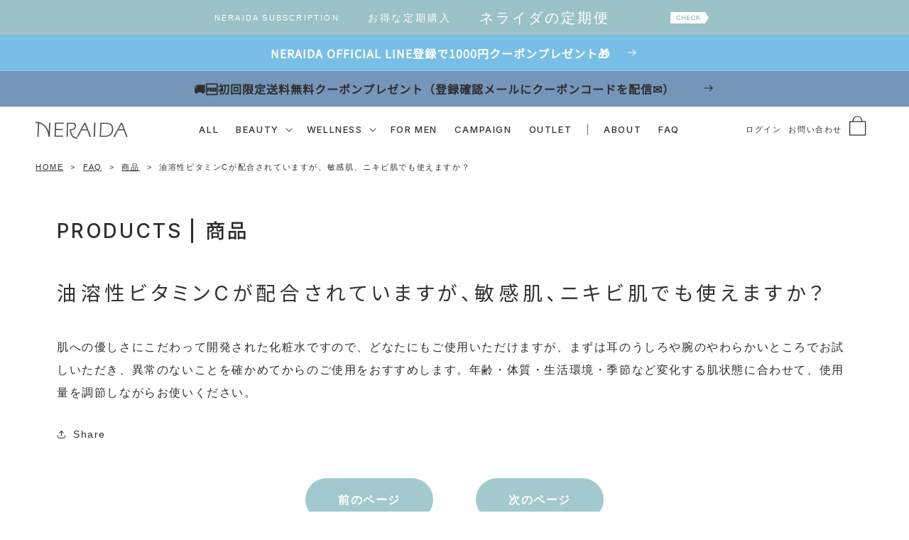

--- FILE ---
content_type: text/html; charset=utf-8
request_url: https://neraida.jp/blogs/faq/you-rong-xing-bitamincgapei-he-sareteimasuga-min-gan-ji-nikibiji-demoshi-emasuka
body_size: 28108
content:
<!doctype html>
<html class="no-js" lang="ja">
  <head>
    <meta charset="utf-8">
    <meta http-equiv="X-UA-Compatible" content="IE=edge">
    <meta name="viewport" content="width=device-width,initial-scale=1">
    <meta name="theme-color" content="">
    <link rel="canonical" href="https://neraida.jp/blogs/faq/you-rong-xing-bitamincgapei-he-sareteimasuga-min-gan-ji-nikibiji-demoshi-emasuka">
    <link rel="preconnect" href="https://cdn.shopify.com" crossorigin>
    <link rel="preconnect" href="https://fonts.googleapis.com">
    <link rel="preconnect" href="https://fonts.gstatic.com" crossorigin>
    <link href="https://fonts.googleapis.com/css2?family=Inter:wght@300;400;500;600&family=Spartan:wght@100&family=Noto+Sans+JP:wght@300;400;500&family=Noto+Serif+JP:wght@400;500&family=Marcellus&display=swap" rel="stylesheet">

    <!-- Yahoo!リターゲティング -->
    <script async src="https://s.yimg.jp/images/listing/tool/cv/ytag.js"></script>
    <script>
    window.yjDataLayer = window.yjDataLayer || [];
    function ytag() { yjDataLayer.push(arguments); }
    ytag({
      "type":"yjad_retargeting",
      "config":{
        "yahoo_retargeting_id": "0I919KEIGC",
        "yahoo_retargeting_label": "",
        "yahoo_retargeting_page_type": "",
        "yahoo_retargeting_items":[
          {item_id: '', category_id: '', price: '', quantity: ''}
        ]
      }
    });
    </script><link rel="icon" type="image/png" href="//neraida.jp/cdn/shop/files/favicon_32x32.png?v=1650717903"><link rel="preconnect" href="https://fonts.shopifycdn.com" crossorigin><title>油溶性ビタミンCが配合されていますが、敏感肌、ニキビ肌でも使えますか？
 &ndash; NERAIDA</title>

    
      <meta name="description" content="肌への優しさにこだわって開発された化粧水ですので、どなたにもご使用いただけますが、まずは耳のうしろや腕のやわらかいところでお試しいただき、異常のないことを確かめてからのご使用をおすすめします。年齢・体質・生活環境・季節など変化する肌状態に合わせて、使用量を調節しながらお使いください。">
    

    

<meta property="og:site_name" content="NERAIDA">
<meta property="og:url" content="https://neraida.jp/blogs/faq/you-rong-xing-bitamincgapei-he-sareteimasuga-min-gan-ji-nikibiji-demoshi-emasuka">
<meta property="og:title" content="油溶性ビタミンCが配合されていますが、敏感肌、ニキビ肌でも使えますか？">
<meta property="og:type" content="article">
<meta property="og:description" content="肌への優しさにこだわって開発された化粧水ですので、どなたにもご使用いただけますが、まずは耳のうしろや腕のやわらかいところでお試しいただき、異常のないことを確かめてからのご使用をおすすめします。年齢・体質・生活環境・季節など変化する肌状態に合わせて、使用量を調節しながらお使いください。"><meta property="og:image" content="http://neraida.jp/cdn/shop/files/BIFB0658_forWEB_1.jpg?v=1758863767">
  <meta property="og:image:secure_url" content="https://neraida.jp/cdn/shop/files/BIFB0658_forWEB_1.jpg?v=1758863767">
  <meta property="og:image:width" content="3000">
  <meta property="og:image:height" content="2001"><meta name="twitter:site" content="@neraidabeauty"><meta name="twitter:card" content="summary_large_image">
<meta name="twitter:title" content="油溶性ビタミンCが配合されていますが、敏感肌、ニキビ肌でも使えますか？">
<meta name="twitter:description" content="肌への優しさにこだわって開発された化粧水ですので、どなたにもご使用いただけますが、まずは耳のうしろや腕のやわらかいところでお試しいただき、異常のないことを確かめてからのご使用をおすすめします。年齢・体質・生活環境・季節など変化する肌状態に合わせて、使用量を調節しながらお使いください。">


    

    <script src="//neraida.jp/cdn/shop/t/6/assets/global.js?v=14237263177399231171645493898" defer="defer"></script>
    <script src="//neraida.jp/cdn/shop/t/6/assets/plugins.min.js?v=10154532430381018291645493898" defer="defer"></script>
    <script>window.performance && window.performance.mark && window.performance.mark('shopify.content_for_header.start');</script><meta name="facebook-domain-verification" content="qp1ne7kqvshl5d3sp9oqwypymjul4e">
<meta name="google-site-verification" content="LTanb4EfldkqFd2SQyB-FTRH7uR92nQF_w2Tmd_m9sM">
<meta name="google-site-verification" content="kqEZT3QPN0vnk3_YZc1CPBSD-8s8-5cQY9SSI-SMIOQ">
<meta id="shopify-digital-wallet" name="shopify-digital-wallet" content="/57802686663/digital_wallets/dialog">
<meta name="shopify-checkout-api-token" content="3ac92eabff3ec31814adf6effb88b59c">
<link rel="alternate" type="application/atom+xml" title="Feed" href="/blogs/faq.atom" />
<script async="async" src="/checkouts/internal/preloads.js?locale=ja-JP"></script>
<link rel="preconnect" href="https://shop.app" crossorigin="anonymous">
<script async="async" src="https://shop.app/checkouts/internal/preloads.js?locale=ja-JP&shop_id=57802686663" crossorigin="anonymous"></script>
<script id="apple-pay-shop-capabilities" type="application/json">{"shopId":57802686663,"countryCode":"JP","currencyCode":"JPY","merchantCapabilities":["supports3DS"],"merchantId":"gid:\/\/shopify\/Shop\/57802686663","merchantName":"NERAIDA","requiredBillingContactFields":["postalAddress","email","phone"],"requiredShippingContactFields":["postalAddress","email","phone"],"shippingType":"shipping","supportedNetworks":["visa","masterCard","amex","jcb","discover"],"total":{"type":"pending","label":"NERAIDA","amount":"1.00"},"shopifyPaymentsEnabled":true,"supportsSubscriptions":true}</script>
<script id="shopify-features" type="application/json">{"accessToken":"3ac92eabff3ec31814adf6effb88b59c","betas":["rich-media-storefront-analytics"],"domain":"neraida.jp","predictiveSearch":false,"shopId":57802686663,"locale":"ja"}</script>
<script>var Shopify = Shopify || {};
Shopify.shop = "neraida-jp.myshopify.com";
Shopify.locale = "ja";
Shopify.currency = {"active":"JPY","rate":"1.0"};
Shopify.country = "JP";
Shopify.theme = {"name":"shopify-theme-neraida\/master","id":129203634375,"schema_name":"Dawn","schema_version":"2.2.0","theme_store_id":null,"role":"main"};
Shopify.theme.handle = "null";
Shopify.theme.style = {"id":null,"handle":null};
Shopify.cdnHost = "neraida.jp/cdn";
Shopify.routes = Shopify.routes || {};
Shopify.routes.root = "/";</script>
<script type="module">!function(o){(o.Shopify=o.Shopify||{}).modules=!0}(window);</script>
<script>!function(o){function n(){var o=[];function n(){o.push(Array.prototype.slice.apply(arguments))}return n.q=o,n}var t=o.Shopify=o.Shopify||{};t.loadFeatures=n(),t.autoloadFeatures=n()}(window);</script>
<script>
  window.ShopifyPay = window.ShopifyPay || {};
  window.ShopifyPay.apiHost = "shop.app\/pay";
  window.ShopifyPay.redirectState = null;
</script>
<script id="shop-js-analytics" type="application/json">{"pageType":"article"}</script>
<script defer="defer" async type="module" src="//neraida.jp/cdn/shopifycloud/shop-js/modules/v2/client.init-shop-cart-sync_0MstufBG.ja.esm.js"></script>
<script defer="defer" async type="module" src="//neraida.jp/cdn/shopifycloud/shop-js/modules/v2/chunk.common_jll-23Z1.esm.js"></script>
<script defer="defer" async type="module" src="//neraida.jp/cdn/shopifycloud/shop-js/modules/v2/chunk.modal_HXih6-AF.esm.js"></script>
<script type="module">
  await import("//neraida.jp/cdn/shopifycloud/shop-js/modules/v2/client.init-shop-cart-sync_0MstufBG.ja.esm.js");
await import("//neraida.jp/cdn/shopifycloud/shop-js/modules/v2/chunk.common_jll-23Z1.esm.js");
await import("//neraida.jp/cdn/shopifycloud/shop-js/modules/v2/chunk.modal_HXih6-AF.esm.js");

  window.Shopify.SignInWithShop?.initShopCartSync?.({"fedCMEnabled":true,"windoidEnabled":true});

</script>
<script>
  window.Shopify = window.Shopify || {};
  if (!window.Shopify.featureAssets) window.Shopify.featureAssets = {};
  window.Shopify.featureAssets['shop-js'] = {"shop-cart-sync":["modules/v2/client.shop-cart-sync_DN7iwvRY.ja.esm.js","modules/v2/chunk.common_jll-23Z1.esm.js","modules/v2/chunk.modal_HXih6-AF.esm.js"],"init-fed-cm":["modules/v2/client.init-fed-cm_DmZOWWut.ja.esm.js","modules/v2/chunk.common_jll-23Z1.esm.js","modules/v2/chunk.modal_HXih6-AF.esm.js"],"shop-cash-offers":["modules/v2/client.shop-cash-offers_HFfvn_Gz.ja.esm.js","modules/v2/chunk.common_jll-23Z1.esm.js","modules/v2/chunk.modal_HXih6-AF.esm.js"],"shop-login-button":["modules/v2/client.shop-login-button_BVN3pvk0.ja.esm.js","modules/v2/chunk.common_jll-23Z1.esm.js","modules/v2/chunk.modal_HXih6-AF.esm.js"],"pay-button":["modules/v2/client.pay-button_CyS_4GVi.ja.esm.js","modules/v2/chunk.common_jll-23Z1.esm.js","modules/v2/chunk.modal_HXih6-AF.esm.js"],"shop-button":["modules/v2/client.shop-button_zh22db91.ja.esm.js","modules/v2/chunk.common_jll-23Z1.esm.js","modules/v2/chunk.modal_HXih6-AF.esm.js"],"avatar":["modules/v2/client.avatar_BTnouDA3.ja.esm.js"],"init-windoid":["modules/v2/client.init-windoid_BlVJIuJ5.ja.esm.js","modules/v2/chunk.common_jll-23Z1.esm.js","modules/v2/chunk.modal_HXih6-AF.esm.js"],"init-shop-for-new-customer-accounts":["modules/v2/client.init-shop-for-new-customer-accounts_BqzwtUK7.ja.esm.js","modules/v2/client.shop-login-button_BVN3pvk0.ja.esm.js","modules/v2/chunk.common_jll-23Z1.esm.js","modules/v2/chunk.modal_HXih6-AF.esm.js"],"init-shop-email-lookup-coordinator":["modules/v2/client.init-shop-email-lookup-coordinator_DKDv3hKi.ja.esm.js","modules/v2/chunk.common_jll-23Z1.esm.js","modules/v2/chunk.modal_HXih6-AF.esm.js"],"init-shop-cart-sync":["modules/v2/client.init-shop-cart-sync_0MstufBG.ja.esm.js","modules/v2/chunk.common_jll-23Z1.esm.js","modules/v2/chunk.modal_HXih6-AF.esm.js"],"shop-toast-manager":["modules/v2/client.shop-toast-manager_BkVvTGW3.ja.esm.js","modules/v2/chunk.common_jll-23Z1.esm.js","modules/v2/chunk.modal_HXih6-AF.esm.js"],"init-customer-accounts":["modules/v2/client.init-customer-accounts_CZbUHFPX.ja.esm.js","modules/v2/client.shop-login-button_BVN3pvk0.ja.esm.js","modules/v2/chunk.common_jll-23Z1.esm.js","modules/v2/chunk.modal_HXih6-AF.esm.js"],"init-customer-accounts-sign-up":["modules/v2/client.init-customer-accounts-sign-up_C0QA8nCd.ja.esm.js","modules/v2/client.shop-login-button_BVN3pvk0.ja.esm.js","modules/v2/chunk.common_jll-23Z1.esm.js","modules/v2/chunk.modal_HXih6-AF.esm.js"],"shop-follow-button":["modules/v2/client.shop-follow-button_CSkbpFfm.ja.esm.js","modules/v2/chunk.common_jll-23Z1.esm.js","modules/v2/chunk.modal_HXih6-AF.esm.js"],"checkout-modal":["modules/v2/client.checkout-modal_rYdHFJTE.ja.esm.js","modules/v2/chunk.common_jll-23Z1.esm.js","modules/v2/chunk.modal_HXih6-AF.esm.js"],"shop-login":["modules/v2/client.shop-login_DeXIozZF.ja.esm.js","modules/v2/chunk.common_jll-23Z1.esm.js","modules/v2/chunk.modal_HXih6-AF.esm.js"],"lead-capture":["modules/v2/client.lead-capture_DGEoeVgo.ja.esm.js","modules/v2/chunk.common_jll-23Z1.esm.js","modules/v2/chunk.modal_HXih6-AF.esm.js"],"payment-terms":["modules/v2/client.payment-terms_BXPcfuME.ja.esm.js","modules/v2/chunk.common_jll-23Z1.esm.js","modules/v2/chunk.modal_HXih6-AF.esm.js"]};
</script>
<script>(function() {
  var isLoaded = false;
  function asyncLoad() {
    if (isLoaded) return;
    isLoaded = true;
    var urls = ["https:\/\/dokopoi-js.s3.ap-northeast-1.amazonaws.com\/dokopoi-cart.js?shop=neraida-jp.myshopify.com","https:\/\/dokopoi-js.s3.ap-northeast-1.amazonaws.com\/dokopoi-customer.js?shop=neraida-jp.myshopify.com","https:\/\/subscription-script2-pr.firebaseapp.com\/script.js?shop=neraida-jp.myshopify.com","https:\/\/analyzely.gropulse.com\/js\/active.js?shop=neraida-jp.myshopify.com","\/\/cdn.shopify.com\/proxy\/642e0b094a377c880a486b749344c6676c894ac641d447e288dded16a9b72493\/shippingmanagerprod.z11.web.core.windows.net\/neraida-jp.myshopify.com_haiso_datetimespecific.js?v=20250317110449\u0026shop=neraida-jp.myshopify.com\u0026sp-cache-control=cHVibGljLCBtYXgtYWdlPTkwMA"];
    for (var i = 0; i < urls.length; i++) {
      var s = document.createElement('script');
      s.type = 'text/javascript';
      s.async = true;
      s.src = urls[i];
      var x = document.getElementsByTagName('script')[0];
      x.parentNode.insertBefore(s, x);
    }
  };
  if(window.attachEvent) {
    window.attachEvent('onload', asyncLoad);
  } else {
    window.addEventListener('load', asyncLoad, false);
  }
})();</script>
<script id="__st">var __st={"a":57802686663,"offset":32400,"reqid":"43cb2437-adda-46d0-b3cb-8f9e2d4008a6-1769298806","pageurl":"neraida.jp\/blogs\/faq\/you-rong-xing-bitamincgapei-he-sareteimasuga-min-gan-ji-nikibiji-demoshi-emasuka","s":"articles-558548811975","u":"050747537986","p":"article","rtyp":"article","rid":558548811975};</script>
<script>window.ShopifyPaypalV4VisibilityTracking = true;</script>
<script id="captcha-bootstrap">!function(){'use strict';const t='contact',e='account',n='new_comment',o=[[t,t],['blogs',n],['comments',n],[t,'customer']],c=[[e,'customer_login'],[e,'guest_login'],[e,'recover_customer_password'],[e,'create_customer']],r=t=>t.map((([t,e])=>`form[action*='/${t}']:not([data-nocaptcha='true']) input[name='form_type'][value='${e}']`)).join(','),a=t=>()=>t?[...document.querySelectorAll(t)].map((t=>t.form)):[];function s(){const t=[...o],e=r(t);return a(e)}const i='password',u='form_key',d=['recaptcha-v3-token','g-recaptcha-response','h-captcha-response',i],f=()=>{try{return window.sessionStorage}catch{return}},m='__shopify_v',_=t=>t.elements[u];function p(t,e,n=!1){try{const o=window.sessionStorage,c=JSON.parse(o.getItem(e)),{data:r}=function(t){const{data:e,action:n}=t;return t[m]||n?{data:e,action:n}:{data:t,action:n}}(c);for(const[e,n]of Object.entries(r))t.elements[e]&&(t.elements[e].value=n);n&&o.removeItem(e)}catch(o){console.error('form repopulation failed',{error:o})}}const l='form_type',E='cptcha';function T(t){t.dataset[E]=!0}const w=window,h=w.document,L='Shopify',v='ce_forms',y='captcha';let A=!1;((t,e)=>{const n=(g='f06e6c50-85a8-45c8-87d0-21a2b65856fe',I='https://cdn.shopify.com/shopifycloud/storefront-forms-hcaptcha/ce_storefront_forms_captcha_hcaptcha.v1.5.2.iife.js',D={infoText:'hCaptchaによる保護',privacyText:'プライバシー',termsText:'利用規約'},(t,e,n)=>{const o=w[L][v],c=o.bindForm;if(c)return c(t,g,e,D).then(n);var r;o.q.push([[t,g,e,D],n]),r=I,A||(h.body.append(Object.assign(h.createElement('script'),{id:'captcha-provider',async:!0,src:r})),A=!0)});var g,I,D;w[L]=w[L]||{},w[L][v]=w[L][v]||{},w[L][v].q=[],w[L][y]=w[L][y]||{},w[L][y].protect=function(t,e){n(t,void 0,e),T(t)},Object.freeze(w[L][y]),function(t,e,n,w,h,L){const[v,y,A,g]=function(t,e,n){const i=e?o:[],u=t?c:[],d=[...i,...u],f=r(d),m=r(i),_=r(d.filter((([t,e])=>n.includes(e))));return[a(f),a(m),a(_),s()]}(w,h,L),I=t=>{const e=t.target;return e instanceof HTMLFormElement?e:e&&e.form},D=t=>v().includes(t);t.addEventListener('submit',(t=>{const e=I(t);if(!e)return;const n=D(e)&&!e.dataset.hcaptchaBound&&!e.dataset.recaptchaBound,o=_(e),c=g().includes(e)&&(!o||!o.value);(n||c)&&t.preventDefault(),c&&!n&&(function(t){try{if(!f())return;!function(t){const e=f();if(!e)return;const n=_(t);if(!n)return;const o=n.value;o&&e.removeItem(o)}(t);const e=Array.from(Array(32),(()=>Math.random().toString(36)[2])).join('');!function(t,e){_(t)||t.append(Object.assign(document.createElement('input'),{type:'hidden',name:u})),t.elements[u].value=e}(t,e),function(t,e){const n=f();if(!n)return;const o=[...t.querySelectorAll(`input[type='${i}']`)].map((({name:t})=>t)),c=[...d,...o],r={};for(const[a,s]of new FormData(t).entries())c.includes(a)||(r[a]=s);n.setItem(e,JSON.stringify({[m]:1,action:t.action,data:r}))}(t,e)}catch(e){console.error('failed to persist form',e)}}(e),e.submit())}));const S=(t,e)=>{t&&!t.dataset[E]&&(n(t,e.some((e=>e===t))),T(t))};for(const o of['focusin','change'])t.addEventListener(o,(t=>{const e=I(t);D(e)&&S(e,y())}));const B=e.get('form_key'),M=e.get(l),P=B&&M;t.addEventListener('DOMContentLoaded',(()=>{const t=y();if(P)for(const e of t)e.elements[l].value===M&&p(e,B);[...new Set([...A(),...v().filter((t=>'true'===t.dataset.shopifyCaptcha))])].forEach((e=>S(e,t)))}))}(h,new URLSearchParams(w.location.search),n,t,e,['guest_login'])})(!0,!0)}();</script>
<script integrity="sha256-4kQ18oKyAcykRKYeNunJcIwy7WH5gtpwJnB7kiuLZ1E=" data-source-attribution="shopify.loadfeatures" defer="defer" src="//neraida.jp/cdn/shopifycloud/storefront/assets/storefront/load_feature-a0a9edcb.js" crossorigin="anonymous"></script>
<script crossorigin="anonymous" defer="defer" src="//neraida.jp/cdn/shopifycloud/storefront/assets/shopify_pay/storefront-65b4c6d7.js?v=20250812"></script>
<script data-source-attribution="shopify.dynamic_checkout.dynamic.init">var Shopify=Shopify||{};Shopify.PaymentButton=Shopify.PaymentButton||{isStorefrontPortableWallets:!0,init:function(){window.Shopify.PaymentButton.init=function(){};var t=document.createElement("script");t.src="https://neraida.jp/cdn/shopifycloud/portable-wallets/latest/portable-wallets.ja.js",t.type="module",document.head.appendChild(t)}};
</script>
<script data-source-attribution="shopify.dynamic_checkout.buyer_consent">
  function portableWalletsHideBuyerConsent(e){var t=document.getElementById("shopify-buyer-consent"),n=document.getElementById("shopify-subscription-policy-button");t&&n&&(t.classList.add("hidden"),t.setAttribute("aria-hidden","true"),n.removeEventListener("click",e))}function portableWalletsShowBuyerConsent(e){var t=document.getElementById("shopify-buyer-consent"),n=document.getElementById("shopify-subscription-policy-button");t&&n&&(t.classList.remove("hidden"),t.removeAttribute("aria-hidden"),n.addEventListener("click",e))}window.Shopify?.PaymentButton&&(window.Shopify.PaymentButton.hideBuyerConsent=portableWalletsHideBuyerConsent,window.Shopify.PaymentButton.showBuyerConsent=portableWalletsShowBuyerConsent);
</script>
<script data-source-attribution="shopify.dynamic_checkout.cart.bootstrap">document.addEventListener("DOMContentLoaded",(function(){function t(){return document.querySelector("shopify-accelerated-checkout-cart, shopify-accelerated-checkout")}if(t())Shopify.PaymentButton.init();else{new MutationObserver((function(e,n){t()&&(Shopify.PaymentButton.init(),n.disconnect())})).observe(document.body,{childList:!0,subtree:!0})}}));
</script>
<script id='scb4127' type='text/javascript' async='' src='https://neraida.jp/cdn/shopifycloud/privacy-banner/storefront-banner.js'></script><link id="shopify-accelerated-checkout-styles" rel="stylesheet" media="screen" href="https://neraida.jp/cdn/shopifycloud/portable-wallets/latest/accelerated-checkout-backwards-compat.css" crossorigin="anonymous">
<style id="shopify-accelerated-checkout-cart">
        #shopify-buyer-consent {
  margin-top: 1em;
  display: inline-block;
  width: 100%;
}

#shopify-buyer-consent.hidden {
  display: none;
}

#shopify-subscription-policy-button {
  background: none;
  border: none;
  padding: 0;
  text-decoration: underline;
  font-size: inherit;
  cursor: pointer;
}

#shopify-subscription-policy-button::before {
  box-shadow: none;
}

      </style>
<script id="sections-script" data-sections="header,footer" defer="defer" src="//neraida.jp/cdn/shop/t/6/compiled_assets/scripts.js?v=11675"></script>
<script>window.performance && window.performance.mark && window.performance.mark('shopify.content_for_header.end');</script>


    <style data-shopify>
      
      
      
      
      @font-face {
  font-family: "Noto Sans Japanese";
  font-weight: 400;
  font-style: normal;
  font-display: swap;
  src: url("//neraida.jp/cdn/fonts/noto_sans_japanese/notosansjapanese_n4.74a6927b879b930fdec4ab8bb6917103ae8bbca9.woff2") format("woff2"),
       url("//neraida.jp/cdn/fonts/noto_sans_japanese/notosansjapanese_n4.15630f5c60bcf9ed7de2df9484ab75ddd007c8e2.woff") format("woff");
}


      :root {
        --font-body-family: "system_ui", -apple-system, 'Segoe UI', Roboto, 'Helvetica Neue', 'Noto Sans', 'Liberation Sans', Arial, sans-serif, 'Apple Color Emoji', 'Segoe UI Emoji', 'Segoe UI Symbol', 'Noto Color Emoji';
        --font-body-style: normal;
        --font-body-weight: 400;

        --font-heading-family: "Noto Sans Japanese", sans-serif;
        --font-heading-style: normal;
        --font-heading-weight: 400;

        --color-base-text: 46, 46, 46;
        --color-base-background-1: 255, 255, 255;
        --color-base-background-2: 117, 150, 185;
        --color-base-solid-button-labels: 255, 255, 255;
        --color-base-outline-button-labels: 46, 46, 46;
        --color-base-accent-1: 162, 202, 205;
        --color-base-accent-2: 120, 190, 231;
        --payment-terms-background-color: #FFFFFF;

        --gradient-base-background-1: #FFFFFF;
        --gradient-base-background-2: #7596b9;
        --gradient-base-accent-1: #a2cacd;
        --gradient-base-accent-2: #78bee7;

        --page-width: 128rem;
        --page-width-margin: 0rem;
      }

      *,
      *::before,
      *::after {
        box-sizing: inherit;
      }

      html {
        box-sizing: border-box;
        font-size: 62.5%;
        height: 100%;
      }

      body {
        display: grid;
        grid-template-rows: auto auto 1fr auto;
        grid-template-columns: 100%;
        min-height: 100%;
        margin: 0;
        font-size: 1.5rem;
        letter-spacing: 0.06rem;
        line-height: 1.8;
        font-family: var(--font-body-family);
        font-style: var(--font-body-style);
        font-weight: var(--font-body-weight);
      }

      @media screen and (min-width: 750px) {
        body {
          font-size: 1.6rem;
        }
      }
    </style>

    

      <link href="//neraida.jp/cdn/shop/t/6/assets/base.css?v=75027988787022052041645493898" rel="stylesheet" type="text/css" media="all" />
      <link href="//neraida.jp/cdn/shop/t/6/assets/plugins.min.css?v=174661974613532988801645493898" rel="stylesheet" type="text/css" media="all" />
      <link href="//neraida.jp/cdn/shop/t/6/assets/customize.min.css?v=163723389139282406531762474406" rel="stylesheet" type="text/css" media="all" />

    
<link rel="preload" as="font" href="//neraida.jp/cdn/fonts/noto_sans_japanese/notosansjapanese_n4.74a6927b879b930fdec4ab8bb6917103ae8bbca9.woff2" type="font/woff2" crossorigin><link rel="stylesheet" href="//neraida.jp/cdn/shop/t/6/assets/component-predictive-search.css?v=171342419786403665911645493898" media="print" onload="this.media='all'"><script>document.documentElement.className = document.documentElement.className.replace('no-js', 'js');</script>


    

      <script src="//neraida.jp/cdn/shop/t/6/assets/customize.js?v=139028145445851598501645493899" defer="defer"></script>

    

  <!-- BEGIN app block: shopify://apps/analyzely-google-analytics-4/blocks/analyzely/b3a3a697-6f42-4507-a5ae-c447f6da2c9d -->

  <!-- Global site tag (gtag.js) - Google Analytics -->
  <script
    async
    src="https://www.googletagmanager.com/gtag/js?id=G-W8J30NRSLX&l=analyzelyDataLayer"
  ></script>
  <script>
    // save analyzely data to session storage if available
    sessionStorage.setItem('groPulseAnalyzelyData', JSON.stringify({"serverSideEvent":{"measurementSecret":"","isEnable":false},"googleAccount":{"selectedAccount":"221020341","selectedProperty":"304539505"},"trackingConsent":{"isEnable":false},"dashboardAppEmbeddedStatus":false,"selectedDataLayer":[],"isTaxAdded":false,"isShippingAdded":false,"isManually":false,"_id":"6601451af3df7dab8e1876b9","shopName":"neraida-jp.myshopify.com","__v":0,"analyticsVersion":"ga4","createdAt":"2024-03-25T09:34:18.441Z","isECActive":false,"measurementId":"G-W8J30NRSLX","updatedAt":"2024-03-25T09:34:34.979Z"}));

    const isGroPulseAnalyzelyWebPixelLoaded = Boolean(sessionStorage.getItem("isGroPulseAnalyzelyWebPixelLoaded"));

    window.analyzelyDataLayer = window.analyzelyDataLayer || [];
    function analyzelyGtag() {
      analyzelyDataLayer.push(arguments);
    }

    window.Shopify.loadFeatures([
      {
        name: "consent-tracking-api",
        version: "0.1"
      }
    ], (error) => {
      if (error) {
        throw error;
      }

      const analyzelyTrackingConsentStatus = false;

      if(!analyzelyTrackingConsentStatus){
        const event = new Event("analyzely_consent_set");
        window.dispatchEvent(event);
        return;
      }

      const isTrackingConsentGiven = Shopify.customerPrivacy.userCanBeTracked();
      if (isTrackingConsentGiven) {
        analyzelyGtag('consent', 'default', {
          'ad_storage': 'granted',
          'ad_user_data': 'granted',
          'ad_personalization': 'granted',
          'analytics_storage': 'granted'
        });
      }
      else{
        analyzelyGtag('consent', 'default', {
          'ad_storage': 'denied',
          'ad_user_data': 'denied',
          'ad_personalization': 'denied',
          'analytics_storage': 'denied'
        });
      }
      document.addEventListener("visitorConsentCollected", (event) => {
      if(event.detail.analyticsAllowed) {
        analyzelyGtag('consent', 'update', {
          'ad_storage': 'granted',
          'ad_user_data': 'granted',
          'ad_personalization': 'granted',
          'analytics_storage': 'granted'
        });
      }
      else {
        analyzelyGtag('consent', 'update', {
          'ad_storage': 'denied',
          'ad_user_data': 'denied',
          'ad_personalization': 'denied',
          'analytics_storage': 'denied'
        });
      }
      });
      const event = new Event("analyzely_consent_set");
      window.dispatchEvent(event);
    });

    window.addEventListener("analyzely_consent_set", () => {
      analyzelyGtag('js', new Date());
      analyzelyGtag('config', 'G-W8J30NRSLX');const startEvent = new Event("analyzely_start_tracking");
      if (document.readyState === "complete") {
        window.dispatchEvent(startEvent);
      } else {
        window.addEventListener("load", () => window.dispatchEvent(startEvent));
      }
    })
  </script>

  <script>
    window.analyzelyGtag = window.analyzelyGtag || function () {};
  </script>




<!-- END app block --><!-- BEGIN app block: shopify://apps/okendo/blocks/theme-settings/bb689e69-ea70-4661-8fb7-ad24a2e23c29 --><!-- BEGIN app snippet: header-metafields -->










    <style type="text/css" data-href="https://d3hw6dc1ow8pp2.cloudfront.net/reviews-widget-plus/css/okendo-reviews-styles.8dfe73f0.css"></style><style type="text/css" data-href="https://d3hw6dc1ow8pp2.cloudfront.net/reviews-widget-plus/css/modules/okendo-star-rating.86dbf7f0.css"></style><style type="text/css">.okeReviews[data-oke-container],div.okeReviews{font-size:14px;font-size:var(--oke-text-regular);font-weight:400;font-family:var(--oke-text-fontFamily);line-height:1.6}.okeReviews[data-oke-container] *,.okeReviews[data-oke-container] :after,.okeReviews[data-oke-container] :before,div.okeReviews *,div.okeReviews :after,div.okeReviews :before{box-sizing:border-box}.okeReviews[data-oke-container] h1,.okeReviews[data-oke-container] h2,.okeReviews[data-oke-container] h3,.okeReviews[data-oke-container] h4,.okeReviews[data-oke-container] h5,.okeReviews[data-oke-container] h6,div.okeReviews h1,div.okeReviews h2,div.okeReviews h3,div.okeReviews h4,div.okeReviews h5,div.okeReviews h6{font-size:1em;font-weight:400;line-height:1.4;margin:0}.okeReviews[data-oke-container] ul,div.okeReviews ul{padding:0;margin:0}.okeReviews[data-oke-container] li,div.okeReviews li{list-style-type:none;padding:0}.okeReviews[data-oke-container] p,div.okeReviews p{line-height:1.8;margin:0 0 4px}.okeReviews[data-oke-container] p:last-child,div.okeReviews p:last-child{margin-bottom:0}.okeReviews[data-oke-container] a,div.okeReviews a{text-decoration:none;color:inherit}.okeReviews[data-oke-container] button,div.okeReviews button{border-radius:0;border:0;box-shadow:none;margin:0;width:auto;min-width:auto;padding:0;background-color:transparent;min-height:auto}.okeReviews[data-oke-container] button,.okeReviews[data-oke-container] input,.okeReviews[data-oke-container] select,.okeReviews[data-oke-container] textarea,div.okeReviews button,div.okeReviews input,div.okeReviews select,div.okeReviews textarea{font-family:inherit;font-size:1em}.okeReviews[data-oke-container] label,.okeReviews[data-oke-container] select,div.okeReviews label,div.okeReviews select{display:inline}.okeReviews[data-oke-container] select,div.okeReviews select{width:auto}.okeReviews[data-oke-container] article,.okeReviews[data-oke-container] aside,div.okeReviews article,div.okeReviews aside{margin:0}.okeReviews[data-oke-container] table,div.okeReviews table{background:transparent;border:0;border-collapse:collapse;border-spacing:0;font-family:inherit;font-size:1em;table-layout:auto}.okeReviews[data-oke-container] table td,.okeReviews[data-oke-container] table th,.okeReviews[data-oke-container] table tr,div.okeReviews table td,div.okeReviews table th,div.okeReviews table tr{border:0;font-family:inherit;font-size:1em}.okeReviews[data-oke-container] table td,.okeReviews[data-oke-container] table th,div.okeReviews table td,div.okeReviews table th{background:transparent;font-weight:400;letter-spacing:normal;padding:0;text-align:left;text-transform:none;vertical-align:middle}.okeReviews[data-oke-container] table tr:hover td,.okeReviews[data-oke-container] table tr:hover th,div.okeReviews table tr:hover td,div.okeReviews table tr:hover th{background:transparent}.okeReviews[data-oke-container] fieldset,div.okeReviews fieldset{border:0;padding:0;margin:0;min-width:0}.okeReviews[data-oke-container] img,div.okeReviews img{max-width:none}.okeReviews[data-oke-container] div:empty,div.okeReviews div:empty{display:block}.okeReviews[data-oke-container] .oke-icon:before,div.okeReviews .oke-icon:before{font-family:oke-widget-icons!important;font-style:normal;font-weight:400;font-variant:normal;text-transform:none;line-height:1;-webkit-font-smoothing:antialiased;-moz-osx-font-smoothing:grayscale;color:inherit}.okeReviews[data-oke-container] .oke-icon--select-arrow:before,div.okeReviews .oke-icon--select-arrow:before{content:""}.okeReviews[data-oke-container] .oke-icon--loading:before,div.okeReviews .oke-icon--loading:before{content:""}.okeReviews[data-oke-container] .oke-icon--pencil:before,div.okeReviews .oke-icon--pencil:before{content:""}.okeReviews[data-oke-container] .oke-icon--filter:before,div.okeReviews .oke-icon--filter:before{content:""}.okeReviews[data-oke-container] .oke-icon--play:before,div.okeReviews .oke-icon--play:before{content:""}.okeReviews[data-oke-container] .oke-icon--tick-circle:before,div.okeReviews .oke-icon--tick-circle:before{content:""}.okeReviews[data-oke-container] .oke-icon--chevron-left:before,div.okeReviews .oke-icon--chevron-left:before{content:""}.okeReviews[data-oke-container] .oke-icon--chevron-right:before,div.okeReviews .oke-icon--chevron-right:before{content:""}.okeReviews[data-oke-container] .oke-icon--thumbs-down:before,div.okeReviews .oke-icon--thumbs-down:before{content:""}.okeReviews[data-oke-container] .oke-icon--thumbs-up:before,div.okeReviews .oke-icon--thumbs-up:before{content:""}.okeReviews[data-oke-container] .oke-icon--close:before,div.okeReviews .oke-icon--close:before{content:""}.okeReviews[data-oke-container] .oke-icon--chevron-up:before,div.okeReviews .oke-icon--chevron-up:before{content:""}.okeReviews[data-oke-container] .oke-icon--chevron-down:before,div.okeReviews .oke-icon--chevron-down:before{content:""}.okeReviews[data-oke-container] .oke-icon--star:before,div.okeReviews .oke-icon--star:before{content:""}.okeReviews[data-oke-container] .oke-icon--magnifying-glass:before,div.okeReviews .oke-icon--magnifying-glass:before{content:""}@font-face{font-family:oke-widget-icons;src:url(https://d3hw6dc1ow8pp2.cloudfront.net/reviews-widget-plus/fonts/oke-widget-icons.ttf) format("truetype"),url(https://d3hw6dc1ow8pp2.cloudfront.net/reviews-widget-plus/fonts/oke-widget-icons.woff) format("woff"),url(https://d3hw6dc1ow8pp2.cloudfront.net/reviews-widget-plus/img/oke-widget-icons.bc0d6b0a.svg) format("svg");font-weight:400;font-style:normal;font-display:block}.okeReviews[data-oke-container] .oke-button,div.okeReviews .oke-button{display:inline-block;border-style:solid;border-color:var(--oke-button-borderColor);border-width:var(--oke-button-borderWidth);background-color:var(--oke-button-backgroundColor);line-height:1;padding:12px 24px;margin:0;border-radius:var(--oke-button-borderRadius);color:var(--oke-button-textColor);text-align:center;position:relative;font-weight:var(--oke-button-fontWeight);font-size:var(--oke-button-fontSize);font-family:var(--oke-button-fontFamily);outline:0}.okeReviews[data-oke-container] .oke-button-text,.okeReviews[data-oke-container] .oke-button .oke-icon,div.okeReviews .oke-button-text,div.okeReviews .oke-button .oke-icon{line-height:1}.okeReviews[data-oke-container] .oke-button.oke-is-loading,div.okeReviews .oke-button.oke-is-loading{position:relative}.okeReviews[data-oke-container] .oke-button.oke-is-loading:before,div.okeReviews .oke-button.oke-is-loading:before{font-family:oke-widget-icons!important;font-style:normal;font-weight:400;font-variant:normal;text-transform:none;line-height:1;-webkit-font-smoothing:antialiased;-moz-osx-font-smoothing:grayscale;content:"";color:undefined;font-size:12px;display:inline-block;animation:oke-spin 1s linear infinite;position:absolute;width:12px;height:12px;top:0;left:0;bottom:0;right:0;margin:auto}.okeReviews[data-oke-container] .oke-button.oke-is-loading>*,div.okeReviews .oke-button.oke-is-loading>*{opacity:0}.okeReviews[data-oke-container] .oke-button.oke-is-active,div.okeReviews .oke-button.oke-is-active{background-color:var(--oke-button-backgroundColorActive);color:var(--oke-button-textColorActive);border-color:var(--oke-button-borderColorActive)}.okeReviews[data-oke-container] .oke-button:not(.oke-is-loading),div.okeReviews .oke-button:not(.oke-is-loading){cursor:pointer}.okeReviews[data-oke-container] .oke-button:not(.oke-is-loading):not(.oke-is-active):hover,div.okeReviews .oke-button:not(.oke-is-loading):not(.oke-is-active):hover{background-color:var(--oke-button-backgroundColorHover);color:var(--oke-button-textColorHover);border-color:var(--oke-button-borderColorHover);box-shadow:0 0 0 2px var(--oke-button-backgroundColorHover)}.okeReviews[data-oke-container] .oke-button:not(.oke-is-loading):not(.oke-is-active):active,.okeReviews[data-oke-container] .oke-button:not(.oke-is-loading):not(.oke-is-active):hover:active,div.okeReviews .oke-button:not(.oke-is-loading):not(.oke-is-active):active,div.okeReviews .oke-button:not(.oke-is-loading):not(.oke-is-active):hover:active{background-color:var(--oke-button-backgroundColorActive);color:var(--oke-button-textColorActive);border-color:var(--oke-button-borderColorActive)}.okeReviews[data-oke-container] .oke-title,div.okeReviews .oke-title{font-weight:var(--oke-title-fontWeight);font-size:var(--oke-title-fontSize);font-family:var(--oke-title-fontFamily)}.okeReviews[data-oke-container] .oke-bodyText,div.okeReviews .oke-bodyText{font-weight:var(--oke-bodyText-fontWeight);font-size:var(--oke-bodyText-fontSize);font-family:var(--oke-bodyText-fontFamily)}.okeReviews[data-oke-container] .oke-linkButton,div.okeReviews .oke-linkButton{cursor:pointer;font-weight:700;pointer-events:auto;text-decoration:underline}.okeReviews[data-oke-container] .oke-linkButton:hover,div.okeReviews .oke-linkButton:hover{text-decoration:none}.okeReviews[data-oke-container] .oke-readMore,div.okeReviews .oke-readMore{cursor:pointer;color:inherit;text-decoration:underline}.okeReviews[data-oke-container] .oke-select,div.okeReviews .oke-select{cursor:pointer;background-repeat:no-repeat;background-position-x:100%;background-position-y:50%;border:none;padding:0 24px 0 12px;appearance:none;color:inherit;-webkit-appearance:none;background-color:transparent;background-image:url("data:image/svg+xml;charset=utf-8,%3Csvg fill='currentColor' xmlns='http://www.w3.org/2000/svg' viewBox='0 0 24 24'%3E%3Cpath d='M7 10l5 5 5-5z'/%3E%3Cpath d='M0 0h24v24H0z' fill='none'/%3E%3C/svg%3E");outline-offset:4px}.okeReviews[data-oke-container] .oke-select:disabled,div.okeReviews .oke-select:disabled{background-color:transparent;background-image:url("data:image/svg+xml;charset=utf-8,%3Csvg fill='%239a9db1' xmlns='http://www.w3.org/2000/svg' viewBox='0 0 24 24'%3E%3Cpath d='M7 10l5 5 5-5z'/%3E%3Cpath d='M0 0h24v24H0z' fill='none'/%3E%3C/svg%3E")}.okeReviews[data-oke-container] .oke-loader,div.okeReviews .oke-loader{position:relative}.okeReviews[data-oke-container] .oke-loader:before,div.okeReviews .oke-loader:before{font-family:oke-widget-icons!important;font-style:normal;font-weight:400;font-variant:normal;text-transform:none;line-height:1;-webkit-font-smoothing:antialiased;-moz-osx-font-smoothing:grayscale;content:"";color:var(--oke-text-secondaryColor);font-size:12px;display:inline-block;animation:oke-spin 1s linear infinite;position:absolute;width:12px;height:12px;top:0;left:0;bottom:0;right:0;margin:auto}.okeReviews[data-oke-container] .oke-a11yText,div.okeReviews .oke-a11yText{border:0;clip:rect(0 0 0 0);height:1px;margin:-1px;overflow:hidden;padding:0;position:absolute;width:1px}.okeReviews[data-oke-container] .oke-hidden,div.okeReviews .oke-hidden{display:none}.okeReviews[data-oke-container] .oke-modal,div.okeReviews .oke-modal{bottom:0;left:0;overflow:auto;position:fixed;right:0;top:0;z-index:2147483647;max-height:100%;background-color:rgba(0,0,0,.5);padding:40px 0 32px}@media only screen and (min-width:1024px){.okeReviews[data-oke-container] .oke-modal,div.okeReviews .oke-modal{display:flex;align-items:center;padding:48px 0}}.okeReviews[data-oke-container] .oke-modal ::selection,div.okeReviews .oke-modal ::selection{background-color:rgba(39,45,69,.2)}.okeReviews[data-oke-container] .oke-modal,.okeReviews[data-oke-container] .oke-modal p,div.okeReviews .oke-modal,div.okeReviews .oke-modal p{color:#272d45}.okeReviews[data-oke-container] .oke-modal-content,div.okeReviews .oke-modal-content{background-color:#fff;margin:auto;position:relative;will-change:transform,opacity;width:calc(100% - 64px)}@media only screen and (min-width:1024px){.okeReviews[data-oke-container] .oke-modal-content,div.okeReviews .oke-modal-content{max-width:1000px}}.okeReviews[data-oke-container] .oke-modal-close,div.okeReviews .oke-modal-close{cursor:pointer;position:absolute;width:32px;height:32px;top:-32px;padding:4px;right:-4px;line-height:1}.okeReviews[data-oke-container] .oke-modal-close:before,div.okeReviews .oke-modal-close:before{font-family:oke-widget-icons!important;font-style:normal;font-weight:400;font-variant:normal;text-transform:none;line-height:1;-webkit-font-smoothing:antialiased;-moz-osx-font-smoothing:grayscale;content:"";color:#fff;font-size:24px;display:inline-block;width:24px;height:24px}.okeReviews[data-oke-container] .oke-modal-overlay,div.okeReviews .oke-modal-overlay{background-color:rgba(43,46,56,.9)}@media only screen and (min-width:1024px){.okeReviews[data-oke-container] .oke-modal--large .oke-modal-content,div.okeReviews .oke-modal--large .oke-modal-content{max-width:1200px}}.okeReviews[data-oke-container] .oke-modal .oke-helpful,.okeReviews[data-oke-container] .oke-modal .oke-helpful-vote-button,.okeReviews[data-oke-container] .oke-modal .oke-reviewContent-date,div.okeReviews .oke-modal .oke-helpful,div.okeReviews .oke-modal .oke-helpful-vote-button,div.okeReviews .oke-modal .oke-reviewContent-date{color:#676986}.oke-modal .okeReviews[data-oke-container].oke-w,.oke-modal div.okeReviews.oke-w{color:#272d45}.okeReviews[data-oke-container] .oke-tag,div.okeReviews .oke-tag{align-items:center;color:#272d45;display:flex;font-size:var(--oke-text-small);font-weight:600;text-align:left;position:relative;z-index:2;background-color:#f4f4f6;padding:4px 6px;border:none;border-radius:4px;gap:6px;line-height:1}.okeReviews[data-oke-container] .oke-tag svg,div.okeReviews .oke-tag svg{fill:currentColor;height:1rem}.okeReviews[data-oke-container] .hooper,div.okeReviews .hooper{height:auto}.okeReviews--left{text-align:left}.okeReviews--right{text-align:right}.okeReviews--center{text-align:center}.okeReviews :not([tabindex="-1"]):focus-visible{outline:5px auto highlight;outline:5px auto -webkit-focus-ring-color}.is-oke-modalOpen{overflow:hidden!important}img.oke-is-error{background-color:var(--oke-shadingColor);background-size:cover;background-position:50% 50%;box-shadow:inset 0 0 0 1px var(--oke-border-color)}@keyframes oke-spin{0%{transform:rotate(0deg)}to{transform:rotate(1turn)}}@keyframes oke-fade-in{0%{opacity:0}to{opacity:1}}
.oke-stars{line-height:1;position:relative;display:inline-block}.oke-stars-background svg{overflow:visible}.oke-stars-foreground{overflow:hidden;position:absolute;top:0;left:0}.oke-sr{display:inline-block;padding-top:var(--oke-starRating-spaceAbove);padding-bottom:var(--oke-starRating-spaceBelow)}.oke-sr .oke-is-clickable{cursor:pointer}.oke-sr-count,.oke-sr-rating,.oke-sr-stars{display:inline-block;vertical-align:middle}.oke-sr-stars{line-height:1;margin-right:8px}.oke-sr-rating{display:none}.oke-sr-count--brackets:before{content:"("}.oke-sr-count--brackets:after{content:")"}</style>

    <script type="application/json" id="oke-reviews-settings">{"subscriberId":"4a15171e-ca4d-4938-b84f-66c0e0dffa8b","analyticsSettings":{"isWidgetOnScreenTrackingEnabled":true,"provider":"gtag"},"localeAndVariant":{"code":"ja"},"widgetSettings":{"global":{"dateSettings":{"format":{"type":"relative"}},"stars":{"backgroundColor":"#E5E5E5","foregroundColor":"#FFCF2A","interspace":3,"shape":{"type":"default"},"showBorder":false},"showIncentiveIndicator":true,"searchEnginePaginationEnabled":true,"font":{"fontType":"inherit-from-page"}},"homepageCarousel":{"slidesPerPage":{"large":3,"medium":2},"totalSlides":12,"scrollBehaviour":"slide","style":{"showDates":true,"border":{"color":"#E5E5EB","width":{"value":1,"unit":"px"}},"bodyFont":{"hasCustomFontSettings":false},"headingFont":{"hasCustomFontSettings":false},"arrows":{"color":"#676986","size":{"value":24,"unit":"px"},"enabled":true},"avatar":{"backgroundColor":"#E5E5EB","placeholderTextColor":"#2C3E50","size":{"value":48,"unit":"px"},"enabled":true},"media":{"size":{"value":80,"unit":"px"},"imageGap":{"value":4,"unit":"px"},"enabled":true},"stars":{"height":{"value":18,"unit":"px"}},"productImageSize":{"value":48,"unit":"px"},"layout":{"name":"default","reviewDetailsPosition":"below","showProductName":false,"showAttributeBars":false,"showProductDetails":"only-when-grouped"},"highlightColor":"#0E7A82","spaceAbove":{"value":20,"unit":"px"},"text":{"primaryColor":"#2C3E50","fontSizeRegular":{"value":14,"unit":"px"},"fontSizeSmall":{"value":12,"unit":"px"},"secondaryColor":"#676986"},"spaceBelow":{"value":20,"unit":"px"}},"defaultSort":"rating desc","autoPlay":false,"truncation":{"bodyMaxLines":4,"truncateAll":false,"enabled":true}},"mediaCarousel":{"minimumImages":1,"linkText":"Read More","autoPlay":false,"slideSize":"medium","arrowPosition":"outside"},"mediaGrid":{"gridStyleDesktop":{"layout":"default-desktop"},"gridStyleMobile":{"layout":"default-mobile"},"showMoreArrow":{"arrowColor":"#676986","enabled":true,"backgroundColor":"#f4f4f6"},"linkText":"Read More","infiniteScroll":false,"gapSize":{"value":10,"unit":"px"}},"questions":{"initialPageSize":6,"loadMorePageSize":6},"reviewsBadge":{"layout":"large","colorScheme":"dark"},"reviewsTab":{"backgroundColor":"#676986","position":"top-left","textColor":"#FFFFFF","enabled":true,"positionSmall":"top-left"},"reviewsWidget":{"tabs":{"reviews":true},"header":{"columnDistribution":"space-around","verticalAlignment":"top","blocks":[{"columnWidth":"half","modules":[{"name":"rating-average","layout":"one-line"},{"name":"rating-breakdown","backgroundColor":"#f5f5f5","shadingColor":"#b0b0b0","stretchMode":"contain"}],"textAlignment":"left"},{"columnWidth":"half","modules":[{"name":"recommended"},{"name":"attributes","layout":"stacked","stretchMode":"stretch"}],"textAlignment":"left"}]},"style":{"showDates":true,"border":{"color":"#EEEEEE","width":{"value":1,"unit":"px"}},"bodyFont":{"hasCustomFontSettings":false},"headingFont":{"hasCustomFontSettings":false},"filters":{"backgroundColorActive":"#878787","backgroundColor":"#FFFFFF","borderColor":"#DBDDE4","borderRadius":{"value":100,"unit":"px"},"borderColorActive":"#878787","textColorActive":"#555555","textColor":"#555555","searchHighlightColor":"#d5eaeb"},"avatar":{"backgroundColor":"#E5E5EB","placeholderTextColor":"#555555","size":{"value":40,"unit":"px"},"enabled":true},"stars":{"height":{"value":15,"unit":"px"}},"shadingColor":"#F7F7F8","productImageSize":{"value":48,"unit":"px"},"button":{"backgroundColorActive":"#97CBCE","borderColorHover":"#DBDDE4","backgroundColor":"#97CBCE","borderColor":"#DBDDE4","backgroundColorHover":"#85b3b5","textColorHover":"#454545","borderRadius":{"value":4,"unit":"px"},"borderWidth":{"value":1,"unit":"px"},"borderColorActive":"#97CBCE","textColorActive":"#FFFFFF","textColor":"#FFFFFF","font":{"hasCustomFontSettings":false}},"highlightColor":"#97CBCE","spaceAbove":{"value":18,"unit":"px"},"text":{"primaryColor":"#555555","fontSizeRegular":{"value":14,"unit":"px"},"fontSizeLarge":{"value":20,"unit":"px"},"fontSizeSmall":{"value":12,"unit":"px"},"secondaryColor":"#878787"},"spaceBelow":{"value":18,"unit":"px"},"attributeBar":{"style":"rounded","backgroundColor":"#dedede","shadingColor":"#b0b0b0","markerColor":"#97CBCE"}},"showWhenEmpty":true,"reviews":{"list":{"layout":{"name":"minimal","showAttributeBars":false,"showProductVariantName":false,"columnAmount":4,"showProductDetails":"never"},"initialPageSize":5,"media":{"layout":"hidden"},"truncation":{"bodyMaxLines":4,"truncateAll":false,"enabled":true},"loadMorePageSize":5},"controls":{"filterMode":"closed","defaultSort":"date desc","writeReviewButtonEnabled":true,"freeTextSearchEnabled":false}}},"starRatings":{"showWhenEmpty":false,"clickBehavior":"scroll-to-widget","style":{"text":{"content":"review-count","style":"number-and-text","brackets":false},"spaceAbove":{"value":0,"unit":"px"},"singleStar":false,"spaceBelow":{"value":0,"unit":"px"},"height":{"value":18,"unit":"px"}}}},"features":{"recorderPlusEnabled":true,"recorderQandaPlusEnabled":true}}</script>
            <style id="oke-css-vars">:root{--oke-widget-spaceAbove:18px;--oke-widget-spaceBelow:18px;--oke-starRating-spaceAbove:0;--oke-starRating-spaceBelow:0;--oke-button-backgroundColor:#97cbce;--oke-button-backgroundColorHover:#85b3b5;--oke-button-backgroundColorActive:#97cbce;--oke-button-textColor:#fff;--oke-button-textColorHover:#454545;--oke-button-textColorActive:#fff;--oke-button-borderColor:#dbdde4;--oke-button-borderColorHover:#dbdde4;--oke-button-borderColorActive:#97cbce;--oke-button-borderRadius:4px;--oke-button-borderWidth:1px;--oke-button-fontWeight:700;--oke-button-fontSize:var(--oke-text-regular,14px);--oke-button-fontFamily:inherit;--oke-border-color:#eee;--oke-border-width:1px;--oke-text-primaryColor:#555;--oke-text-secondaryColor:#878787;--oke-text-small:12px;--oke-text-regular:14px;--oke-text-large:20px;--oke-text-fontFamily:inherit;--oke-avatar-size:40px;--oke-avatar-backgroundColor:#e5e5eb;--oke-avatar-placeholderTextColor:#555;--oke-highlightColor:#97cbce;--oke-shadingColor:#f7f7f8;--oke-productImageSize:48px;--oke-attributeBar-shadingColor:#b0b0b0;--oke-attributeBar-borderColor:undefined;--oke-attributeBar-backgroundColor:#dedede;--oke-attributeBar-markerColor:#97cbce;--oke-filter-backgroundColor:#fff;--oke-filter-backgroundColorActive:#878787;--oke-filter-borderColor:#dbdde4;--oke-filter-borderColorActive:#878787;--oke-filter-textColor:#555;--oke-filter-textColorActive:#555;--oke-filter-borderRadius:100px;--oke-filter-searchHighlightColor:#d5eaeb;--oke-mediaGrid-chevronColor:#676986;--oke-stars-foregroundColor:#ffcf2a;--oke-stars-backgroundColor:#e5e5e5;--oke-stars-borderWidth:0}.oke-w,oke-modal{--oke-title-fontWeight:600;--oke-title-fontSize:var(--oke-text-regular,14px);--oke-title-fontFamily:inherit;--oke-bodyText-fontWeight:400;--oke-bodyText-fontSize:var(--oke-text-regular,14px);--oke-bodyText-fontFamily:inherit}</style>
            <style id="oke-reviews-custom-css">.oke-w-reviews-head,.oke-w-reviews-footer{padding:1rem 0 2rem}</style>
            <template id="oke-reviews-body-template"><svg id="oke-star-symbols" style="display:none!important" data-oke-id="oke-star-symbols"><symbol id="oke-star-empty" style="overflow:visible;"><path id="star-default--empty" fill="var(--oke-stars-backgroundColor)" stroke="var(--oke-stars-borderColor)" stroke-width="var(--oke-stars-borderWidth)" d="M3.34 13.86c-.48.3-.76.1-.63-.44l1.08-4.56L.26 5.82c-.42-.36-.32-.7.24-.74l4.63-.37L6.92.39c.2-.52.55-.52.76 0l1.8 4.32 4.62.37c.56.05.67.37.24.74l-3.53 3.04 1.08 4.56c.13.54-.14.74-.63.44L7.3 11.43l-3.96 2.43z"/></symbol><symbol id="oke-star-filled" style="overflow:visible;"><path id="star-default--filled" fill="var(--oke-stars-foregroundColor)" stroke="var(--oke-stars-borderColor)" stroke-width="var(--oke-stars-borderWidth)" d="M3.34 13.86c-.48.3-.76.1-.63-.44l1.08-4.56L.26 5.82c-.42-.36-.32-.7.24-.74l4.63-.37L6.92.39c.2-.52.55-.52.76 0l1.8 4.32 4.62.37c.56.05.67.37.24.74l-3.53 3.04 1.08 4.56c.13.54-.14.74-.63.44L7.3 11.43l-3.96 2.43z"/></symbol></svg></template><script>document.addEventListener('readystatechange',() =>{Array.from(document.getElementById('oke-reviews-body-template')?.content.children)?.forEach(function(child){if(!Array.from(document.body.querySelectorAll('[data-oke-id='.concat(child.getAttribute('data-oke-id'),']'))).length){document.body.prepend(child)}})},{once:true});</script>













<!-- END app snippet -->

<!-- BEGIN app snippet: widget-plus-initialisation-script -->




    <script async id="okendo-reviews-script" src="https://d3hw6dc1ow8pp2.cloudfront.net/reviews-widget-plus/js/okendo-reviews.js"></script>

<!-- END app snippet -->


<!-- END app block --><link href="https://cdn.shopify.com/extensions/019a5357-883c-7827-a1bf-ee1150e7f265/shopify-template-node-13/assets/consent-banner.css" rel="stylesheet" type="text/css" media="all">
<link href="https://monorail-edge.shopifysvc.com" rel="dns-prefetch">
<script>(function(){if ("sendBeacon" in navigator && "performance" in window) {try {var session_token_from_headers = performance.getEntriesByType('navigation')[0].serverTiming.find(x => x.name == '_s').description;} catch {var session_token_from_headers = undefined;}var session_cookie_matches = document.cookie.match(/_shopify_s=([^;]*)/);var session_token_from_cookie = session_cookie_matches && session_cookie_matches.length === 2 ? session_cookie_matches[1] : "";var session_token = session_token_from_headers || session_token_from_cookie || "";function handle_abandonment_event(e) {var entries = performance.getEntries().filter(function(entry) {return /monorail-edge.shopifysvc.com/.test(entry.name);});if (!window.abandonment_tracked && entries.length === 0) {window.abandonment_tracked = true;var currentMs = Date.now();var navigation_start = performance.timing.navigationStart;var payload = {shop_id: 57802686663,url: window.location.href,navigation_start,duration: currentMs - navigation_start,session_token,page_type: "article"};window.navigator.sendBeacon("https://monorail-edge.shopifysvc.com/v1/produce", JSON.stringify({schema_id: "online_store_buyer_site_abandonment/1.1",payload: payload,metadata: {event_created_at_ms: currentMs,event_sent_at_ms: currentMs}}));}}window.addEventListener('pagehide', handle_abandonment_event);}}());</script>
<script id="web-pixels-manager-setup">(function e(e,d,r,n,o){if(void 0===o&&(o={}),!Boolean(null===(a=null===(i=window.Shopify)||void 0===i?void 0:i.analytics)||void 0===a?void 0:a.replayQueue)){var i,a;window.Shopify=window.Shopify||{};var t=window.Shopify;t.analytics=t.analytics||{};var s=t.analytics;s.replayQueue=[],s.publish=function(e,d,r){return s.replayQueue.push([e,d,r]),!0};try{self.performance.mark("wpm:start")}catch(e){}var l=function(){var e={modern:/Edge?\/(1{2}[4-9]|1[2-9]\d|[2-9]\d{2}|\d{4,})\.\d+(\.\d+|)|Firefox\/(1{2}[4-9]|1[2-9]\d|[2-9]\d{2}|\d{4,})\.\d+(\.\d+|)|Chrom(ium|e)\/(9{2}|\d{3,})\.\d+(\.\d+|)|(Maci|X1{2}).+ Version\/(15\.\d+|(1[6-9]|[2-9]\d|\d{3,})\.\d+)([,.]\d+|)( \(\w+\)|)( Mobile\/\w+|) Safari\/|Chrome.+OPR\/(9{2}|\d{3,})\.\d+\.\d+|(CPU[ +]OS|iPhone[ +]OS|CPU[ +]iPhone|CPU IPhone OS|CPU iPad OS)[ +]+(15[._]\d+|(1[6-9]|[2-9]\d|\d{3,})[._]\d+)([._]\d+|)|Android:?[ /-](13[3-9]|1[4-9]\d|[2-9]\d{2}|\d{4,})(\.\d+|)(\.\d+|)|Android.+Firefox\/(13[5-9]|1[4-9]\d|[2-9]\d{2}|\d{4,})\.\d+(\.\d+|)|Android.+Chrom(ium|e)\/(13[3-9]|1[4-9]\d|[2-9]\d{2}|\d{4,})\.\d+(\.\d+|)|SamsungBrowser\/([2-9]\d|\d{3,})\.\d+/,legacy:/Edge?\/(1[6-9]|[2-9]\d|\d{3,})\.\d+(\.\d+|)|Firefox\/(5[4-9]|[6-9]\d|\d{3,})\.\d+(\.\d+|)|Chrom(ium|e)\/(5[1-9]|[6-9]\d|\d{3,})\.\d+(\.\d+|)([\d.]+$|.*Safari\/(?![\d.]+ Edge\/[\d.]+$))|(Maci|X1{2}).+ Version\/(10\.\d+|(1[1-9]|[2-9]\d|\d{3,})\.\d+)([,.]\d+|)( \(\w+\)|)( Mobile\/\w+|) Safari\/|Chrome.+OPR\/(3[89]|[4-9]\d|\d{3,})\.\d+\.\d+|(CPU[ +]OS|iPhone[ +]OS|CPU[ +]iPhone|CPU IPhone OS|CPU iPad OS)[ +]+(10[._]\d+|(1[1-9]|[2-9]\d|\d{3,})[._]\d+)([._]\d+|)|Android:?[ /-](13[3-9]|1[4-9]\d|[2-9]\d{2}|\d{4,})(\.\d+|)(\.\d+|)|Mobile Safari.+OPR\/([89]\d|\d{3,})\.\d+\.\d+|Android.+Firefox\/(13[5-9]|1[4-9]\d|[2-9]\d{2}|\d{4,})\.\d+(\.\d+|)|Android.+Chrom(ium|e)\/(13[3-9]|1[4-9]\d|[2-9]\d{2}|\d{4,})\.\d+(\.\d+|)|Android.+(UC? ?Browser|UCWEB|U3)[ /]?(15\.([5-9]|\d{2,})|(1[6-9]|[2-9]\d|\d{3,})\.\d+)\.\d+|SamsungBrowser\/(5\.\d+|([6-9]|\d{2,})\.\d+)|Android.+MQ{2}Browser\/(14(\.(9|\d{2,})|)|(1[5-9]|[2-9]\d|\d{3,})(\.\d+|))(\.\d+|)|K[Aa][Ii]OS\/(3\.\d+|([4-9]|\d{2,})\.\d+)(\.\d+|)/},d=e.modern,r=e.legacy,n=navigator.userAgent;return n.match(d)?"modern":n.match(r)?"legacy":"unknown"}(),u="modern"===l?"modern":"legacy",c=(null!=n?n:{modern:"",legacy:""})[u],f=function(e){return[e.baseUrl,"/wpm","/b",e.hashVersion,"modern"===e.buildTarget?"m":"l",".js"].join("")}({baseUrl:d,hashVersion:r,buildTarget:u}),m=function(e){var d=e.version,r=e.bundleTarget,n=e.surface,o=e.pageUrl,i=e.monorailEndpoint;return{emit:function(e){var a=e.status,t=e.errorMsg,s=(new Date).getTime(),l=JSON.stringify({metadata:{event_sent_at_ms:s},events:[{schema_id:"web_pixels_manager_load/3.1",payload:{version:d,bundle_target:r,page_url:o,status:a,surface:n,error_msg:t},metadata:{event_created_at_ms:s}}]});if(!i)return console&&console.warn&&console.warn("[Web Pixels Manager] No Monorail endpoint provided, skipping logging."),!1;try{return self.navigator.sendBeacon.bind(self.navigator)(i,l)}catch(e){}var u=new XMLHttpRequest;try{return u.open("POST",i,!0),u.setRequestHeader("Content-Type","text/plain"),u.send(l),!0}catch(e){return console&&console.warn&&console.warn("[Web Pixels Manager] Got an unhandled error while logging to Monorail."),!1}}}}({version:r,bundleTarget:l,surface:e.surface,pageUrl:self.location.href,monorailEndpoint:e.monorailEndpoint});try{o.browserTarget=l,function(e){var d=e.src,r=e.async,n=void 0===r||r,o=e.onload,i=e.onerror,a=e.sri,t=e.scriptDataAttributes,s=void 0===t?{}:t,l=document.createElement("script"),u=document.querySelector("head"),c=document.querySelector("body");if(l.async=n,l.src=d,a&&(l.integrity=a,l.crossOrigin="anonymous"),s)for(var f in s)if(Object.prototype.hasOwnProperty.call(s,f))try{l.dataset[f]=s[f]}catch(e){}if(o&&l.addEventListener("load",o),i&&l.addEventListener("error",i),u)u.appendChild(l);else{if(!c)throw new Error("Did not find a head or body element to append the script");c.appendChild(l)}}({src:f,async:!0,onload:function(){if(!function(){var e,d;return Boolean(null===(d=null===(e=window.Shopify)||void 0===e?void 0:e.analytics)||void 0===d?void 0:d.initialized)}()){var d=window.webPixelsManager.init(e)||void 0;if(d){var r=window.Shopify.analytics;r.replayQueue.forEach((function(e){var r=e[0],n=e[1],o=e[2];d.publishCustomEvent(r,n,o)})),r.replayQueue=[],r.publish=d.publishCustomEvent,r.visitor=d.visitor,r.initialized=!0}}},onerror:function(){return m.emit({status:"failed",errorMsg:"".concat(f," has failed to load")})},sri:function(e){var d=/^sha384-[A-Za-z0-9+/=]+$/;return"string"==typeof e&&d.test(e)}(c)?c:"",scriptDataAttributes:o}),m.emit({status:"loading"})}catch(e){m.emit({status:"failed",errorMsg:(null==e?void 0:e.message)||"Unknown error"})}}})({shopId: 57802686663,storefrontBaseUrl: "https://neraida.jp",extensionsBaseUrl: "https://extensions.shopifycdn.com/cdn/shopifycloud/web-pixels-manager",monorailEndpoint: "https://monorail-edge.shopifysvc.com/unstable/produce_batch",surface: "storefront-renderer",enabledBetaFlags: ["2dca8a86"],webPixelsConfigList: [{"id":"746651847","configuration":"{\"pixelCode\":\"CURA8F3C77U1CDHPJ0Q0\"}","eventPayloadVersion":"v1","runtimeContext":"STRICT","scriptVersion":"22e92c2ad45662f435e4801458fb78cc","type":"APP","apiClientId":4383523,"privacyPurposes":["ANALYTICS","MARKETING","SALE_OF_DATA"],"dataSharingAdjustments":{"protectedCustomerApprovalScopes":["read_customer_address","read_customer_email","read_customer_name","read_customer_personal_data","read_customer_phone"]}},{"id":"746619079","configuration":"{\"tagID\":\"2612703032815\"}","eventPayloadVersion":"v1","runtimeContext":"STRICT","scriptVersion":"18031546ee651571ed29edbe71a3550b","type":"APP","apiClientId":3009811,"privacyPurposes":["ANALYTICS","MARKETING","SALE_OF_DATA"],"dataSharingAdjustments":{"protectedCustomerApprovalScopes":["read_customer_address","read_customer_email","read_customer_name","read_customer_personal_data","read_customer_phone"]}},{"id":"526778567","configuration":"{\"config\":\"{\\\"pixel_id\\\":\\\"G-W8J30NRSLX\\\",\\\"target_country\\\":\\\"JP\\\",\\\"gtag_events\\\":[{\\\"type\\\":\\\"begin_checkout\\\",\\\"action_label\\\":\\\"G-W8J30NRSLX\\\"},{\\\"type\\\":\\\"search\\\",\\\"action_label\\\":\\\"G-W8J30NRSLX\\\"},{\\\"type\\\":\\\"view_item\\\",\\\"action_label\\\":[\\\"G-W8J30NRSLX\\\",\\\"MC-0JMQ2H23C6\\\"]},{\\\"type\\\":\\\"purchase\\\",\\\"action_label\\\":[\\\"G-W8J30NRSLX\\\",\\\"MC-0JMQ2H23C6\\\"]},{\\\"type\\\":\\\"page_view\\\",\\\"action_label\\\":[\\\"G-W8J30NRSLX\\\",\\\"MC-0JMQ2H23C6\\\"]},{\\\"type\\\":\\\"add_payment_info\\\",\\\"action_label\\\":\\\"G-W8J30NRSLX\\\"},{\\\"type\\\":\\\"add_to_cart\\\",\\\"action_label\\\":\\\"G-W8J30NRSLX\\\"}],\\\"enable_monitoring_mode\\\":false}\"}","eventPayloadVersion":"v1","runtimeContext":"OPEN","scriptVersion":"b2a88bafab3e21179ed38636efcd8a93","type":"APP","apiClientId":1780363,"privacyPurposes":[],"dataSharingAdjustments":{"protectedCustomerApprovalScopes":["read_customer_address","read_customer_email","read_customer_name","read_customer_personal_data","read_customer_phone"]}},{"id":"182190279","configuration":"{\"pixel_id\":\"507173164154172\",\"pixel_type\":\"facebook_pixel\",\"metaapp_system_user_token\":\"-\"}","eventPayloadVersion":"v1","runtimeContext":"OPEN","scriptVersion":"ca16bc87fe92b6042fbaa3acc2fbdaa6","type":"APP","apiClientId":2329312,"privacyPurposes":["ANALYTICS","MARKETING","SALE_OF_DATA"],"dataSharingAdjustments":{"protectedCustomerApprovalScopes":["read_customer_address","read_customer_email","read_customer_name","read_customer_personal_data","read_customer_phone"]}},{"id":"53739719","configuration":"{\"addToCartUrl\":\"https:\\\/\\\/analyzely.gropulse.com\\\/add_to_cart_receiver\",\"paymentInfoSubmittedUrl\":\"https:\\\/\\\/analyzely.gropulse.com\\\/payment_info_receiver\",\"shippingInfoSubmittedUrl\":\"https:\\\/\\\/analyzely.gropulse.com\\\/shipping_info_receiver\",\"shop\":\"neraida-jp.myshopify.com\",\"apiKey\":\"393b3b4bb69acc2f58835a02f4aaa14b\"}","eventPayloadVersion":"v1","runtimeContext":"STRICT","scriptVersion":"9f9f9af0a4bfed3070b884ecbdee9345","type":"APP","apiClientId":7208304641,"privacyPurposes":["ANALYTICS","MARKETING","SALE_OF_DATA"],"dataSharingAdjustments":{"protectedCustomerApprovalScopes":["read_customer_personal_data"]}},{"id":"88047815","eventPayloadVersion":"v1","runtimeContext":"LAX","scriptVersion":"1","type":"CUSTOM","privacyPurposes":["ANALYTICS"],"name":"Google Analytics tag (migrated)"},{"id":"shopify-app-pixel","configuration":"{}","eventPayloadVersion":"v1","runtimeContext":"STRICT","scriptVersion":"0450","apiClientId":"shopify-pixel","type":"APP","privacyPurposes":["ANALYTICS","MARKETING"]},{"id":"shopify-custom-pixel","eventPayloadVersion":"v1","runtimeContext":"LAX","scriptVersion":"0450","apiClientId":"shopify-pixel","type":"CUSTOM","privacyPurposes":["ANALYTICS","MARKETING"]}],isMerchantRequest: false,initData: {"shop":{"name":"NERAIDA","paymentSettings":{"currencyCode":"JPY"},"myshopifyDomain":"neraida-jp.myshopify.com","countryCode":"JP","storefrontUrl":"https:\/\/neraida.jp"},"customer":null,"cart":null,"checkout":null,"productVariants":[],"purchasingCompany":null},},"https://neraida.jp/cdn","fcfee988w5aeb613cpc8e4bc33m6693e112",{"modern":"","legacy":""},{"shopId":"57802686663","storefrontBaseUrl":"https:\/\/neraida.jp","extensionBaseUrl":"https:\/\/extensions.shopifycdn.com\/cdn\/shopifycloud\/web-pixels-manager","surface":"storefront-renderer","enabledBetaFlags":"[\"2dca8a86\"]","isMerchantRequest":"false","hashVersion":"fcfee988w5aeb613cpc8e4bc33m6693e112","publish":"custom","events":"[[\"page_viewed\",{}]]"});</script><script>
  window.ShopifyAnalytics = window.ShopifyAnalytics || {};
  window.ShopifyAnalytics.meta = window.ShopifyAnalytics.meta || {};
  window.ShopifyAnalytics.meta.currency = 'JPY';
  var meta = {"page":{"pageType":"article","resourceType":"article","resourceId":558548811975,"requestId":"43cb2437-adda-46d0-b3cb-8f9e2d4008a6-1769298806"}};
  for (var attr in meta) {
    window.ShopifyAnalytics.meta[attr] = meta[attr];
  }
</script>
<script class="analytics">
  (function () {
    var customDocumentWrite = function(content) {
      var jquery = null;

      if (window.jQuery) {
        jquery = window.jQuery;
      } else if (window.Checkout && window.Checkout.$) {
        jquery = window.Checkout.$;
      }

      if (jquery) {
        jquery('body').append(content);
      }
    };

    var hasLoggedConversion = function(token) {
      if (token) {
        return document.cookie.indexOf('loggedConversion=' + token) !== -1;
      }
      return false;
    }

    var setCookieIfConversion = function(token) {
      if (token) {
        var twoMonthsFromNow = new Date(Date.now());
        twoMonthsFromNow.setMonth(twoMonthsFromNow.getMonth() + 2);

        document.cookie = 'loggedConversion=' + token + '; expires=' + twoMonthsFromNow;
      }
    }

    var trekkie = window.ShopifyAnalytics.lib = window.trekkie = window.trekkie || [];
    if (trekkie.integrations) {
      return;
    }
    trekkie.methods = [
      'identify',
      'page',
      'ready',
      'track',
      'trackForm',
      'trackLink'
    ];
    trekkie.factory = function(method) {
      return function() {
        var args = Array.prototype.slice.call(arguments);
        args.unshift(method);
        trekkie.push(args);
        return trekkie;
      };
    };
    for (var i = 0; i < trekkie.methods.length; i++) {
      var key = trekkie.methods[i];
      trekkie[key] = trekkie.factory(key);
    }
    trekkie.load = function(config) {
      trekkie.config = config || {};
      trekkie.config.initialDocumentCookie = document.cookie;
      var first = document.getElementsByTagName('script')[0];
      var script = document.createElement('script');
      script.type = 'text/javascript';
      script.onerror = function(e) {
        var scriptFallback = document.createElement('script');
        scriptFallback.type = 'text/javascript';
        scriptFallback.onerror = function(error) {
                var Monorail = {
      produce: function produce(monorailDomain, schemaId, payload) {
        var currentMs = new Date().getTime();
        var event = {
          schema_id: schemaId,
          payload: payload,
          metadata: {
            event_created_at_ms: currentMs,
            event_sent_at_ms: currentMs
          }
        };
        return Monorail.sendRequest("https://" + monorailDomain + "/v1/produce", JSON.stringify(event));
      },
      sendRequest: function sendRequest(endpointUrl, payload) {
        // Try the sendBeacon API
        if (window && window.navigator && typeof window.navigator.sendBeacon === 'function' && typeof window.Blob === 'function' && !Monorail.isIos12()) {
          var blobData = new window.Blob([payload], {
            type: 'text/plain'
          });

          if (window.navigator.sendBeacon(endpointUrl, blobData)) {
            return true;
          } // sendBeacon was not successful

        } // XHR beacon

        var xhr = new XMLHttpRequest();

        try {
          xhr.open('POST', endpointUrl);
          xhr.setRequestHeader('Content-Type', 'text/plain');
          xhr.send(payload);
        } catch (e) {
          console.log(e);
        }

        return false;
      },
      isIos12: function isIos12() {
        return window.navigator.userAgent.lastIndexOf('iPhone; CPU iPhone OS 12_') !== -1 || window.navigator.userAgent.lastIndexOf('iPad; CPU OS 12_') !== -1;
      }
    };
    Monorail.produce('monorail-edge.shopifysvc.com',
      'trekkie_storefront_load_errors/1.1',
      {shop_id: 57802686663,
      theme_id: 129203634375,
      app_name: "storefront",
      context_url: window.location.href,
      source_url: "//neraida.jp/cdn/s/trekkie.storefront.8d95595f799fbf7e1d32231b9a28fd43b70c67d3.min.js"});

        };
        scriptFallback.async = true;
        scriptFallback.src = '//neraida.jp/cdn/s/trekkie.storefront.8d95595f799fbf7e1d32231b9a28fd43b70c67d3.min.js';
        first.parentNode.insertBefore(scriptFallback, first);
      };
      script.async = true;
      script.src = '//neraida.jp/cdn/s/trekkie.storefront.8d95595f799fbf7e1d32231b9a28fd43b70c67d3.min.js';
      first.parentNode.insertBefore(script, first);
    };
    trekkie.load(
      {"Trekkie":{"appName":"storefront","development":false,"defaultAttributes":{"shopId":57802686663,"isMerchantRequest":null,"themeId":129203634375,"themeCityHash":"11103683653418091054","contentLanguage":"ja","currency":"JPY","eventMetadataId":"1b02f174-1dab-480d-9a25-93a80720e2cb"},"isServerSideCookieWritingEnabled":true,"monorailRegion":"shop_domain","enabledBetaFlags":["65f19447"]},"Session Attribution":{},"S2S":{"facebookCapiEnabled":true,"source":"trekkie-storefront-renderer","apiClientId":580111}}
    );

    var loaded = false;
    trekkie.ready(function() {
      if (loaded) return;
      loaded = true;

      window.ShopifyAnalytics.lib = window.trekkie;

      var originalDocumentWrite = document.write;
      document.write = customDocumentWrite;
      try { window.ShopifyAnalytics.merchantGoogleAnalytics.call(this); } catch(error) {};
      document.write = originalDocumentWrite;

      window.ShopifyAnalytics.lib.page(null,{"pageType":"article","resourceType":"article","resourceId":558548811975,"requestId":"43cb2437-adda-46d0-b3cb-8f9e2d4008a6-1769298806","shopifyEmitted":true});

      var match = window.location.pathname.match(/checkouts\/(.+)\/(thank_you|post_purchase)/)
      var token = match? match[1]: undefined;
      if (!hasLoggedConversion(token)) {
        setCookieIfConversion(token);
        
      }
    });


        var eventsListenerScript = document.createElement('script');
        eventsListenerScript.async = true;
        eventsListenerScript.src = "//neraida.jp/cdn/shopifycloud/storefront/assets/shop_events_listener-3da45d37.js";
        document.getElementsByTagName('head')[0].appendChild(eventsListenerScript);

})();</script>
  <script>
  if (!window.ga || (window.ga && typeof window.ga !== 'function')) {
    window.ga = function ga() {
      (window.ga.q = window.ga.q || []).push(arguments);
      if (window.Shopify && window.Shopify.analytics && typeof window.Shopify.analytics.publish === 'function') {
        window.Shopify.analytics.publish("ga_stub_called", {}, {sendTo: "google_osp_migration"});
      }
      console.error("Shopify's Google Analytics stub called with:", Array.from(arguments), "\nSee https://help.shopify.com/manual/promoting-marketing/pixels/pixel-migration#google for more information.");
    };
    if (window.Shopify && window.Shopify.analytics && typeof window.Shopify.analytics.publish === 'function') {
      window.Shopify.analytics.publish("ga_stub_initialized", {}, {sendTo: "google_osp_migration"});
    }
  }
</script>
<script
  defer
  src="https://neraida.jp/cdn/shopifycloud/perf-kit/shopify-perf-kit-3.0.4.min.js"
  data-application="storefront-renderer"
  data-shop-id="57802686663"
  data-render-region="gcp-us-central1"
  data-page-type="article"
  data-theme-instance-id="129203634375"
  data-theme-name="Dawn"
  data-theme-version="2.2.0"
  data-monorail-region="shop_domain"
  data-resource-timing-sampling-rate="10"
  data-shs="true"
  data-shs-beacon="true"
  data-shs-export-with-fetch="true"
  data-shs-logs-sample-rate="1"
  data-shs-beacon-endpoint="https://neraida.jp/api/collect"
></script>
</head>

  <body class="gradient">

    

      <a class="skip-to-content-link button visually-hidden" href="#MainContent">
        コンテンツに進む
      </a>
      <div id="shopify-section-announcement-bar" class="shopify-section"><div class="announcement-bar color-subscription gradient" role="region" aria-label="告知" ><a href="/collections/subscription" class="announcement-bar__link link link--text focus-inset animate-arrow"><p class="announcement-bar__message">
                <span class="subscription-title">NERAIDA  SUBSCRIPTION</span>
<span class="subscription-copy">お得な定期購入</span>
<span class="subscription-main">ネライダの定期便</span>
<svg xmlns="http://www.w3.org/2000/svg" width="53.999" height="16.001" viewBox="0 0 53.999 16.001" class="icon icon-arrow"><g transform="translate(5226.999 571.001)"><path d="M49.091,0,54,8l-4.909,8ZM0,16V0h49.09V16Z" transform="translate(-5227 -571)" fill="#fff"/><path d="M6.16-4.472A2.48,2.48,0,0,0,5.7-5.464a2.709,2.709,0,0,0-2.28-1.008,2.937,2.937,0,0,0-2.1.752A3.541,3.541,0,0,0,.328-3.1a3.656,3.656,0,0,0,.9,2.576A3.007,3.007,0,0,0,3.44.3a2.767,2.767,0,0,0,2.2-.872,2.941,2.941,0,0,0,.6-1.32L4.848-2.112A1.569,1.569,0,0,1,4.6-1.4a1.373,1.373,0,0,1-1.168.544C2.36-.856,1.712-1.7,1.712-3.1A2.521,2.521,0,0,1,2.28-4.872,1.506,1.506,0,0,1,3.408-5.32a1.273,1.273,0,0,1,1.12.528,1.73,1.73,0,0,1,.264.608Zm5.752-1.864a6.679,6.679,0,0,1,.064,1.1V-3.8H9.008V-5.24a7.348,7.348,0,0,1,.064-1.1H7.632a6.867,6.867,0,0,1,.064,1.1v4.3a6.741,6.741,0,0,1-.064,1.1h1.44a7.258,7.258,0,0,1-.064-1.1V-2.624h2.968V-.936a6.867,6.867,0,0,1-.064,1.1H13.36a7.325,7.325,0,0,1-.064-1.1v-4.3a6.332,6.332,0,0,1,.064-1.1ZM19.76-1.048a8.551,8.551,0,0,1-1.1.056H16.368V-2.616H18.2a8.414,8.414,0,0,1,1.12.056V-3.808a9.613,9.613,0,0,1-1.12.056H16.376V-5.184H18.56a8.441,8.441,0,0,1,1.112.056V-6.392a10.046,10.046,0,0,1-1.112.056H16.08c-.552,0-.76-.008-1.088-.024a7.63,7.63,0,0,1,.064,1.1V-.92A6.913,6.913,0,0,1,14.992.192c.328-.016.552-.024,1.1-.024h2.56A7.9,7.9,0,0,1,19.76.224Zm7.064-3.424a2.48,2.48,0,0,0-.464-.992,2.709,2.709,0,0,0-2.28-1.008,2.937,2.937,0,0,0-2.1.752A3.541,3.541,0,0,0,20.992-3.1,3.656,3.656,0,0,0,21.9-.52,3.007,3.007,0,0,0,24.1.3a2.767,2.767,0,0,0,2.2-.872,2.941,2.941,0,0,0,.6-1.32l-1.392-.224a1.569,1.569,0,0,1-.248.712A1.373,1.373,0,0,1,24.1-.856c-1.072,0-1.72-.848-1.72-2.248a2.521,2.521,0,0,1,.568-1.768,1.506,1.506,0,0,1,1.128-.448,1.273,1.273,0,0,1,1.12.528,1.73,1.73,0,0,1,.264.608Zm4.592.752,1.7-1.752c.256-.264.648-.664.856-.864H32.144a4.392,4.392,0,0,1-.656.832l-1.816,1.92V-5.232a6.792,6.792,0,0,1,.072-1.1H28.3a7.674,7.674,0,0,1,.064,1.1v4.3A7.892,7.892,0,0,1,28.3.168h1.448a6.494,6.494,0,0,1-.072-1.1V-2.048L30.5-2.88,31.928-.752a7.89,7.89,0,0,1,.528.92h1.768a10.056,10.056,0,0,1-.824-1.1Z" transform="translate(-5219 -560)" fill="#a2cacd"/></g></svg>
                  <img src="//neraida.jp/cdn/shop/t/6/assets/icon-check.svg?v=134594471254523828421645493898" alt="" class="icon"></p></a></div><div class="announcement-bar color-accent-2 gradient" role="region" aria-label="告知" ><a href="https://lin.ee/0p1uClk" class="announcement-bar__link link link--text focus-inset animate-arrow"><p class="announcement-bar__message h5">
                NERAIDA OFFICIAL LINE登録で1000円クーポンプレゼント🎁
<svg viewBox="0 0 14 10" fill="none" aria-hidden="true" focusable="false" role="presentation" class="icon icon-arrow" xmlns="http://www.w3.org/2000/svg">
  <path fill-rule="evenodd" clip-rule="evenodd" d="M8.537.808a.5.5 0 01.817-.162l4 4a.5.5 0 010 .708l-4 4a.5.5 0 11-.708-.708L11.793 5.5H1a.5.5 0 010-1h10.793L8.646 1.354a.5.5 0 01-.109-.546z" fill="currentColor">
</svg>

</p></a></div><div class="announcement-bar color-background-2 gradient" role="region" aria-label="告知" ><a href="https://neraida.jp/account/register" class="announcement-bar__link link link--text focus-inset animate-arrow"><p class="announcement-bar__message h5">
                🚚🆓初回限定送料無料クーポンプレゼント（登録確認メールにクーポンコードを配信✉️）　
<svg viewBox="0 0 14 10" fill="none" aria-hidden="true" focusable="false" role="presentation" class="icon icon-arrow" xmlns="http://www.w3.org/2000/svg">
  <path fill-rule="evenodd" clip-rule="evenodd" d="M8.537.808a.5.5 0 01.817-.162l4 4a.5.5 0 010 .708l-4 4a.5.5 0 11-.708-.708L11.793 5.5H1a.5.5 0 010-1h10.793L8.646 1.354a.5.5 0 01-.109-.546z" fill="currentColor">
</svg>

</p></a></div>
</div>
      <div id="shopify-section-header" class="shopify-section"><link rel="stylesheet" href="//neraida.jp/cdn/shop/t/6/assets/component-list-menu.css?v=161614383810958508431645493898" media="print" onload="this.media='all'">
<link rel="stylesheet" href="//neraida.jp/cdn/shop/t/6/assets/component-search.css?v=128662198121899399791645493898" media="print" onload="this.media='all'">
<link rel="stylesheet" href="//neraida.jp/cdn/shop/t/6/assets/component-menu-drawer.css?v=25441607779389632351645493899" media="print" onload="this.media='all'">
<link rel="stylesheet" href="//neraida.jp/cdn/shop/t/6/assets/component-cart-notification.css?v=87135131402575196631645493898" media="print" onload="this.media='all'"><link rel="stylesheet" href="//neraida.jp/cdn/shop/t/6/assets/component-price.css?v=183556404328749792281645493898" media="print" onload="this.media='all'">
  <link rel="stylesheet" href="//neraida.jp/cdn/shop/t/6/assets/component-loading-overlay.css?v=167310470843593579841645493899" media="print" onload="this.media='all'"><noscript><link href="//neraida.jp/cdn/shop/t/6/assets/component-list-menu.css?v=161614383810958508431645493898" rel="stylesheet" type="text/css" media="all" /></noscript>
<noscript><link href="//neraida.jp/cdn/shop/t/6/assets/component-search.css?v=128662198121899399791645493898" rel="stylesheet" type="text/css" media="all" /></noscript>
<noscript><link href="//neraida.jp/cdn/shop/t/6/assets/component-menu-drawer.css?v=25441607779389632351645493899" rel="stylesheet" type="text/css" media="all" /></noscript>
<noscript><link href="//neraida.jp/cdn/shop/t/6/assets/component-cart-notification.css?v=87135131402575196631645493898" rel="stylesheet" type="text/css" media="all" /></noscript>

<style>
  header-drawer {
    justify-self: start;
    margin-left: -1.2rem;
  }

  @media screen and (min-width: 990px) {
    header-drawer {
      display: none;
    }
  }

  .menu-drawer-container {
    display: flex;
  }

  .list-menu {
    list-style: none;
    padding: 0;
    margin: 0;
  }

  .list-menu--inline {
    display: inline-flex;
    flex-wrap: wrap;
  }

  summary.list-menu__item {
    padding-right: 2.7rem;
  }

  .list-menu__item {
    display: flex;
    align-items: center;
    line-height: 1.3;
  }

  .list-menu__item--link {
    text-decoration: none;
    padding-bottom: 1rem;
    padding-top: 1rem;
    line-height: 1.8;
  }

  @media screen and (min-width: 750px) {
    .list-menu__item--link {
      padding-bottom: 0.5rem;
      padding-top: 0.5rem;
    }
  }
</style>

<script src="//neraida.jp/cdn/shop/t/6/assets/details-disclosure.js?v=130383321174778955031645493898" defer="defer"></script>
<script src="//neraida.jp/cdn/shop/t/6/assets/details-modal.js?v=28236984606388830511645493898" defer="defer"></script>
<script src="//neraida.jp/cdn/shop/t/6/assets/cart-notification.js?v=18770815536247936311645493898" defer="defer"></script>

<svg xmlns="http://www.w3.org/2000/svg" class="hidden">
  <symbol id="icon-search" viewbox="0 0 18 19" fill="none">
    <path fill-rule="evenodd" clip-rule="evenodd" d="M11.03 11.68A5.784 5.784 0 112.85 3.5a5.784 5.784 0 018.18 8.18zm.26 1.12a6.78 6.78 0 11.72-.7l5.4 5.4a.5.5 0 11-.71.7l-5.41-5.4z" fill="currentColor"/>
  </symbol>

  <symbol id="icon-close" class="icon icon-close" fill="none" viewBox="0 0 18 17">
    <path d="M.865 15.978a.5.5 0 00.707.707l7.433-7.431 7.579 7.282a.501.501 0 00.846-.37.5.5 0 00-.153-.351L9.712 8.546l7.417-7.416a.5.5 0 10-.707-.708L8.991 7.853 1.413.573a.5.5 0 10-.693.72l7.563 7.268-7.418 7.417z" fill="currentColor">
  </symbol>
</svg>
<sticky-header class="header-wrapper color-background-1 gradient">
  <header class="header header--middle-left page-width header--has-menu"><header-drawer data-breakpoint="tablet">
        <details class="menu-drawer-container">
          <summary class="header__icon header__icon--menu header__icon--summary link focus-inset" aria-label="メニュー">
            <span>
              <svg xmlns="http://www.w3.org/2000/svg" aria-hidden="true" focusable="false" role="presentation" class="icon icon-hamburger" fill="none" viewBox="0 0 18 16">
  <path d="M1 .5a.5.5 0 100 1h15.71a.5.5 0 000-1H1zM.5 8a.5.5 0 01.5-.5h15.71a.5.5 0 010 1H1A.5.5 0 01.5 8zm0 7a.5.5 0 01.5-.5h15.71a.5.5 0 010 1H1a.5.5 0 01-.5-.5z" fill="currentColor">
</svg>

              <svg xmlns="http://www.w3.org/2000/svg" aria-hidden="true" focusable="false" role="presentation" class="icon icon-close" fill="none" viewBox="0 0 18 17">
  <path d="M.865 15.978a.5.5 0 00.707.707l7.433-7.431 7.579 7.282a.501.501 0 00.846-.37.5.5 0 00-.153-.351L9.712 8.546l7.417-7.416a.5.5 0 10-.707-.708L8.991 7.853 1.413.573a.5.5 0 10-.693.72l7.563 7.268-7.418 7.417z" fill="currentColor">
</svg>

            </span>
          </summary>
          <div id="menu-drawer" class="menu-drawer motion-reduce" tabindex="-1">
            <div class="menu-drawer__inner-container">
              <div class="menu-drawer__navigation-container">
                <div class="menu-drawer__mypage"><a href="/account/login" class="menu-drawer__account link focus-inset h5">マイページ / ログイン</a></div><nav class="menu-drawer__navigation">
                    <h3>CATEGORY</h3><ul class="menu-drawer__menu list-menu" role="list"><li><a href="/collections/all-products" class="header__menu-item header__menu-item list-menu__item link link--text focus-inset" >
    <span>ALL</span>
  </a></li>
<li>
    <details-disclosure>
    
    <details>
      <summary class="header__menu-item list-menu__item link focus-inset">
        <span>BEAUTY</span>
        <svg aria-hidden="true" focusable="false" role="presentation" class="icon icon-caret" viewBox="0 0 10 6">
  <path fill-rule="evenodd" clip-rule="evenodd" d="M9.354.646a.5.5 0 00-.708 0L5 4.293 1.354.646a.5.5 0 00-.708.708l4 4a.5.5 0 00.708 0l4-4a.5.5 0 000-.708z" fill="currentColor">
</svg>

      </summary>
      <ul class="header__submenu list-menu list-menu--disclosure caption-large motion-reduce" role="list" tabindex="-1"><li><a href="/collections/skin-care"
            class="header__menu-item list-menu__item link link--text focus-inset caption-large"
            >
            スキンケア
          </a></li><li><a href="/collections/haircare"
            class="header__menu-item list-menu__item link link--text focus-inset caption-large"
            >
            ヘアケア
          </a></li><li><a href="/collections/body-care"
            class="header__menu-item list-menu__item link link--text focus-inset caption-large"
            >
            ボディケア
          </a></li><li><a href="/collections/trial"
            class="header__menu-item list-menu__item link link--text focus-inset caption-large"
            >
            トライアルキット
          </a></li><li><a href="/collections/other"
            class="header__menu-item list-menu__item link link--text focus-inset caption-large"
            >
            雑貨・その他
          </a></li><li><a href="/collections/beauty"
            class="header__menu-item list-menu__item link link--text focus-inset caption-large"
            >
            全ての商品
          </a></li></ul>
    </details>
  
    </details-disclosure>
  
</li>
<li>
    <details-disclosure>
    
    <details>
      <summary class="header__menu-item list-menu__item link focus-inset">
        <span>WELLNESS</span>
        <svg aria-hidden="true" focusable="false" role="presentation" class="icon icon-caret" viewBox="0 0 10 6">
  <path fill-rule="evenodd" clip-rule="evenodd" d="M9.354.646a.5.5 0 00-.708 0L5 4.293 1.354.646a.5.5 0 00-.708.708l4 4a.5.5 0 00.708 0l4-4a.5.5 0 000-.708z" fill="currentColor">
</svg>

      </summary>
      <ul class="header__submenu list-menu list-menu--disclosure caption-large motion-reduce" role="list" tabindex="-1"><li><a href="/collections/supplement"
            class="header__menu-item list-menu__item link link--text focus-inset caption-large"
            >
            サプリメント
          </a></li><li><a href="/collections/lifestyle"
            class="header__menu-item list-menu__item link link--text focus-inset caption-large"
            >
            ライフスタイル
          </a></li><li><a href="/collections/wellness"
            class="header__menu-item list-menu__item link link--text focus-inset caption-large"
            >
            全ての商品
          </a></li></ul>
    </details>
  
    </details-disclosure>
  
</li>
<li><a href="/collections/for-men/%E7%94%B7%E6%80%A7%E5%8C%96%E7%B2%A7%E5%93%81" class="header__menu-item header__menu-item list-menu__item link link--text focus-inset" >
    <span>FOR MEN</span>
  </a></li>
<li><a href="/collections/%E3%82%AD%E3%83%A3%E3%83%B3%E3%83%9A%E3%83%BC%E3%83%B3" class="header__menu-item header__menu-item list-menu__item link link--text focus-inset" >
    <span>CAMPAIGN</span>
  </a></li>
<li><a href="/collections/outlet/%E3%82%A2%E3%82%A6%E3%83%88%E3%83%AC%E3%83%83%E3%83%88" class="header__menu-item header__menu-item list-menu__item link link--text focus-inset" >
    <span>OUTLET</span>
  </a></li>
</ul><ul class="menu-drawer__menu list-menu" role="list"><li><a href="/pages/concept" class="header__menu-item header__menu-item list-menu__item link link--text focus-inset" >
    <span>ABOUT</span>
  </a></li>
<li><a href="/blogs/faq" class="header__menu-item header__menu-item list-menu__item link link--text focus-inset" >
    <span>FAQ</span>
  </a></li>
</ul></nav><div class="menu-drawer__utility-links">
                  <h3>FOLLOW US</h3>
                  <ul class="list list-social list-unstyled" role="list"><li class="list-social__item">
                        <a href="https://twitter.com/neraidabeauty" class="list-social__link link"><svg aria-hidden="true" focusable="false" role="presentation" class="icon icon-twitter" viewBox="0 0 18 15">
  <path fill="currentColor" d="M17.64 2.6a7.33 7.33 0 01-1.75 1.82c0 .05 0 .13.02.23l.02.23a9.97 9.97 0 01-1.69 5.54c-.57.85-1.24 1.62-2.02 2.28a9.09 9.09 0 01-2.82 1.6 10.23 10.23 0 01-8.9-.98c.34.02.61.04.83.04 1.64 0 3.1-.5 4.38-1.5a3.6 3.6 0 01-3.3-2.45A2.91 2.91 0 004 9.35a3.47 3.47 0 01-2.02-1.21 3.37 3.37 0 01-.8-2.22v-.03c.46.24.98.37 1.58.4a3.45 3.45 0 01-1.54-2.9c0-.61.14-1.2.45-1.79a9.68 9.68 0 003.2 2.6 10 10 0 004.08 1.07 3 3 0 01-.13-.8c0-.97.34-1.8 1.03-2.48A3.45 3.45 0 0112.4.96a3.49 3.49 0 012.54 1.1c.8-.15 1.54-.44 2.23-.85a3.4 3.4 0 01-1.54 1.94c.74-.1 1.4-.28 2.01-.54z">
</svg>
<span class="visually-hidden">Twitter</span>
                        </a>
                      </li><li class="list-social__item">
                        <a href="https://www.facebook.com/neraida.jp/" class="list-social__link link"><svg aria-hidden="true" focusable="false" role="presentation" class="icon icon-facebook" viewBox="0 0 18 18">
  <path fill="currentColor" d="M16.42.61c.27 0 .5.1.69.28.19.2.28.42.28.7v15.44c0 .27-.1.5-.28.69a.94.94 0 01-.7.28h-4.39v-6.7h2.25l.31-2.65h-2.56v-1.7c0-.4.1-.72.28-.93.18-.2.5-.32 1-.32h1.37V3.35c-.6-.06-1.27-.1-2.01-.1-1.01 0-1.83.3-2.45.9-.62.6-.93 1.44-.93 2.53v1.97H7.04v2.65h2.24V18H.98c-.28 0-.5-.1-.7-.28a.94.94 0 01-.28-.7V1.59c0-.27.1-.5.28-.69a.94.94 0 01.7-.28h15.44z">
</svg>
<span class="visually-hidden">Facebook</span>
                        </a>
                      </li><li class="list-social__item">
                        <a href="https://www.instagram.com/neraida_official/" class="list-social__link link"><svg aria-hidden="true" focusable="false" role="presentation" class="icon icon-instagram" viewBox="0 0 18 18">
  <path fill="currentColor" d="M8.77 1.58c2.34 0 2.62.01 3.54.05.86.04 1.32.18 1.63.3.41.17.7.35 1.01.66.3.3.5.6.65 1 .12.32.27.78.3 1.64.05.92.06 1.2.06 3.54s-.01 2.62-.05 3.54a4.79 4.79 0 01-.3 1.63c-.17.41-.35.7-.66 1.01-.3.3-.6.5-1.01.66-.31.12-.77.26-1.63.3-.92.04-1.2.05-3.54.05s-2.62 0-3.55-.05a4.79 4.79 0 01-1.62-.3c-.42-.16-.7-.35-1.01-.66-.31-.3-.5-.6-.66-1a4.87 4.87 0 01-.3-1.64c-.04-.92-.05-1.2-.05-3.54s0-2.62.05-3.54c.04-.86.18-1.32.3-1.63.16-.41.35-.7.66-1.01.3-.3.6-.5 1-.65.32-.12.78-.27 1.63-.3.93-.05 1.2-.06 3.55-.06zm0-1.58C6.39 0 6.09.01 5.15.05c-.93.04-1.57.2-2.13.4-.57.23-1.06.54-1.55 1.02C1 1.96.7 2.45.46 3.02c-.22.56-.37 1.2-.4 2.13C0 6.1 0 6.4 0 8.77s.01 2.68.05 3.61c.04.94.2 1.57.4 2.13.23.58.54 1.07 1.02 1.56.49.48.98.78 1.55 1.01.56.22 1.2.37 2.13.4.94.05 1.24.06 3.62.06 2.39 0 2.68-.01 3.62-.05.93-.04 1.57-.2 2.13-.41a4.27 4.27 0 001.55-1.01c.49-.49.79-.98 1.01-1.56.22-.55.37-1.19.41-2.13.04-.93.05-1.23.05-3.61 0-2.39 0-2.68-.05-3.62a6.47 6.47 0 00-.4-2.13 4.27 4.27 0 00-1.02-1.55A4.35 4.35 0 0014.52.46a6.43 6.43 0 00-2.13-.41A69 69 0 008.77 0z"/>
  <path fill="currentColor" d="M8.8 4a4.5 4.5 0 100 9 4.5 4.5 0 000-9zm0 7.43a2.92 2.92 0 110-5.85 2.92 2.92 0 010 5.85zM13.43 5a1.05 1.05 0 100-2.1 1.05 1.05 0 000 2.1z">
</svg>
<span class="visually-hidden">Instagram</span>
                        </a>
                      </li></ul>
                </div>
              </div>
            </div>
          </div>
        </details>
      </header-drawer><a href="/" class="header__heading-link link link--text focus-inset"><img srcset="//neraida.jp/cdn/shop/files/logo_130x.png?v=1637887630 1x, //neraida.jp/cdn/shop/files/logo_130x@2x.png?v=1637887630 2x"
              src="//neraida.jp/cdn/shop/files/logo_130x.png?v=1637887630"
              loading="lazy"
              class="header__heading-logo"
              width="600"
              height="168"
              alt="NERAIDA"
            ></a><nav class="header__inline-menu small-hide"><ul class="list-menu list-menu--inline" role="list"><li><a href="/collections/all-products" class="header__menu-item header__menu-item list-menu__item link link--text focus-inset" >
    <span>ALL</span>
  </a></li>
<li>
    <details-disclosure>
    
    <details>
      <summary class="header__menu-item list-menu__item link focus-inset">
        <span>BEAUTY</span>
        <svg aria-hidden="true" focusable="false" role="presentation" class="icon icon-caret" viewBox="0 0 10 6">
  <path fill-rule="evenodd" clip-rule="evenodd" d="M9.354.646a.5.5 0 00-.708 0L5 4.293 1.354.646a.5.5 0 00-.708.708l4 4a.5.5 0 00.708 0l4-4a.5.5 0 000-.708z" fill="currentColor">
</svg>

      </summary>
      <ul class="header__submenu list-menu list-menu--disclosure caption-large motion-reduce" role="list" tabindex="-1"><li><a href="/collections/skin-care"
            class="header__menu-item list-menu__item link link--text focus-inset caption-large"
            >
            スキンケア
          </a></li><li><a href="/collections/haircare"
            class="header__menu-item list-menu__item link link--text focus-inset caption-large"
            >
            ヘアケア
          </a></li><li><a href="/collections/body-care"
            class="header__menu-item list-menu__item link link--text focus-inset caption-large"
            >
            ボディケア
          </a></li><li><a href="/collections/trial"
            class="header__menu-item list-menu__item link link--text focus-inset caption-large"
            >
            トライアルキット
          </a></li><li><a href="/collections/other"
            class="header__menu-item list-menu__item link link--text focus-inset caption-large"
            >
            雑貨・その他
          </a></li><li><a href="/collections/beauty"
            class="header__menu-item list-menu__item link link--text focus-inset caption-large"
            >
            全ての商品
          </a></li></ul>
    </details>
  
    </details-disclosure>
  
</li>
<li>
    <details-disclosure>
    
    <details>
      <summary class="header__menu-item list-menu__item link focus-inset">
        <span>WELLNESS</span>
        <svg aria-hidden="true" focusable="false" role="presentation" class="icon icon-caret" viewBox="0 0 10 6">
  <path fill-rule="evenodd" clip-rule="evenodd" d="M9.354.646a.5.5 0 00-.708 0L5 4.293 1.354.646a.5.5 0 00-.708.708l4 4a.5.5 0 00.708 0l4-4a.5.5 0 000-.708z" fill="currentColor">
</svg>

      </summary>
      <ul class="header__submenu list-menu list-menu--disclosure caption-large motion-reduce" role="list" tabindex="-1"><li><a href="/collections/supplement"
            class="header__menu-item list-menu__item link link--text focus-inset caption-large"
            >
            サプリメント
          </a></li><li><a href="/collections/lifestyle"
            class="header__menu-item list-menu__item link link--text focus-inset caption-large"
            >
            ライフスタイル
          </a></li><li><a href="/collections/wellness"
            class="header__menu-item list-menu__item link link--text focus-inset caption-large"
            >
            全ての商品
          </a></li></ul>
    </details>
  
    </details-disclosure>
  
</li>
<li><a href="/collections/for-men/%E7%94%B7%E6%80%A7%E5%8C%96%E7%B2%A7%E5%93%81" class="header__menu-item header__menu-item list-menu__item link link--text focus-inset" >
    <span>FOR MEN</span>
  </a></li>
<li><a href="/collections/%E3%82%AD%E3%83%A3%E3%83%B3%E3%83%9A%E3%83%BC%E3%83%B3" class="header__menu-item header__menu-item list-menu__item link link--text focus-inset" >
    <span>CAMPAIGN</span>
  </a></li>
<li><a href="/collections/outlet/%E3%82%A2%E3%82%A6%E3%83%88%E3%83%AC%E3%83%83%E3%83%88" class="header__menu-item header__menu-item list-menu__item link link--text focus-inset" >
    <span>OUTLET</span>
  </a></li>
</ul><ul class="list-menu list-menu--inline" role="list"><li><a href="/pages/concept" class="header__menu-item header__menu-item list-menu__item link link--text focus-inset" >
    <span>ABOUT</span>
  </a></li>
<li><a href="/blogs/faq" class="header__menu-item header__menu-item list-menu__item link link--text focus-inset" >
    <span>FAQ</span>
  </a></li>
</ul></nav><div class="header__icons"><a href="/account/login" class="header__icon header__icon--account link focus-inset">
          <svg xmlns="http://www.w3.org/2000/svg" aria-hidden="true" focusable="false" role="presentation" class="icon icon-account" fill="none" viewBox="0 0 18 19">
  <path fill-rule="evenodd" clip-rule="evenodd" d="M6 4.5a3 3 0 116 0 3 3 0 01-6 0zm3-4a4 4 0 100 8 4 4 0 000-8zm5.58 12.15c1.12.82 1.83 2.24 1.91 4.85H1.51c.08-2.6.79-4.03 1.9-4.85C4.66 11.75 6.5 11.5 9 11.5s4.35.26 5.58 1.15zM9 10.5c-2.5 0-4.65.24-6.17 1.35C1.27 12.98.5 14.93.5 18v.5h17V18c0-3.07-.77-5.02-2.33-6.15-1.52-1.1-3.67-1.35-6.17-1.35z" fill="currentColor">
</svg>

          
            <span>ログイン</span>
            
          
        </a><a href="/pages/contact" class="header__icon header__icon--contact link focus-inset small-hide">
        <span>お問い合わせ</span>
      </a>

      <a href="/cart" class="header__icon header__icon--cart link focus-inset" id="cart-icon-bubble"><svg class="icon icon-cart-empty" aria-hidden="true" focusable="false" role="presentation" xmlns="http://www.w3.org/2000/svg" viewBox="0 0 40 40" fill="none"><path d="M6572,539.986V521.558h4.047v-.237a6.321,6.321,0,1,1,12.642,0v.237h4.625v18.428Zm1.125-1.125h19.064V522.683h-19.064Zm14.439-17.3v-.237a5.2,5.2,0,1,0-10.392,0v.237Z" transform="translate(-6563 -512)" fill="currentColor" fill-rule="evenodd"/></svg><span class="visually-hidden">カート</span></a>
    </div>
  </header>
</sticky-header>

<cart-notification>
  <div class="cart-notification-wrapper page-width color-background-1">
    <div id="cart-notification" class="cart-notification focus-inset" aria-modal="true" aria-label="カートにアイテムが追加されました" role="dialog" tabindex="-1">
      <div class="cart-notification__header">
        <h2 class="cart-notification__heading caption-large"><svg class="icon icon-checkmark color-foreground-outline-button" aria-hidden="true" focusable="false" xmlns="http://www.w3.org/2000/svg" viewBox="0 0 12 9" fill="none">
  <path fill-rule="evenodd" clip-rule="evenodd" d="M11.35.643a.5.5 0 01.006.707l-6.77 6.886a.5.5 0 01-.719-.006L.638 4.845a.5.5 0 11.724-.69l2.872 3.011 6.41-6.517a.5.5 0 01.707-.006h-.001z" fill="currentColor"/>
</svg>
カートにアイテムが追加されました</h2>
        <button type="button" class="cart-notification__close modal__close-button link link--text focus-inset" aria-label="閉じる">
          <svg class="icon icon-close" aria-hidden="true" focusable="false"><use href="#icon-close"></svg>
        </button>
      </div>
      <div id="cart-notification-product" class="cart-notification-product"></div>
      <div class="cart-notification__links">
        <a href="/cart" id="cart-notification-button" class="button button--secondary button--full-width"></a>
        <form action="/cart" method="post" id="cart-notification-form">
          <button class="button button--primary button--full-width" name="checkout">今すぐ買う</button>
        </form>
        <button type="button" class="link button-label">買い物を続ける</button>
      </div>
    </div>
  </div>
</cart-notification>
<style data-shopify>
  .cart-notification {
     display: none;
  }
</style>


<script>
  document.addEventListener('DOMContentLoaded', function(){
    const site_heeader = document.querySelector('header.header');
    const menues = site_heeader.querySelectorAll('details-disclosure details');
    if( menues == null ) return false;
    // console.log(menues);
    menues.forEach((menue) => {
      menue.addEventListener('toggle', function(){
        //console.log('toggle');
      });
    });
    // menues.forEach(function(el){
    //   var details = el.querySelector('details');
    //   details.addEventListener('toggle', function(event){
    //     if(details.open){
    //       body.classList.add('open');
    //       console.log('hello!');
    //     }
    //     // document.getElementById('MainContent').remove();
    //   });
    // });
  });
</script>

<script type="application/ld+json">
  {
    "@context": "http://schema.org",
    "@type": "Organization",
    "name": "NERAIDA",
    
      
      "logo": "https:\/\/neraida.jp\/cdn\/shop\/files\/logo_600x.png?v=1637887630",
    
    "sameAs": [
      "https:\/\/twitter.com\/neraidabeauty",
      "https:\/\/www.facebook.com\/neraida.jp\/",
      "",
      "https:\/\/www.instagram.com\/neraida_official\/",
      "",
      "",
      "",
      "",
      ""
    ],
    "url": "https:\/\/neraida.jp"
  }
</script>
</div>

    

    <main id="MainContent" class="content-for-layout focus-none" role="main" tabindex="-1">
      <section id="shopify-section-template--15454497472711__main" class="shopify-section article-section"><link href="//neraida.jp/cdn/shop/t/6/assets/section-blog-post.css?v=130785360803899535421645493898" rel="stylesheet" type="text/css" media="all" />
<div class="page-width single-page">
  <aside class="bread-crumb">
    <ul>
      <li><a href="https://neraida.jp">HOME</a></li>
      <li><a href="/blogs/faq">FAQ</a></li>
      
      <li><a href="/blogs/faq/tagged/products">商品</a></li>
      
      <li>油溶性ビタミンCが配合されていますが、敏感肌、ニキビ肌でも使えますか？</li>
    </ul>
  </aside>
  <script type="application/ld+json">
    {
      "@context": "https://schema.org",
      "@type": "BreadcrumbList",
      "itemListElement": [{
        "@type": "ListItem",
        "position": 1,
        "name": "HOME",
        "item": "https://neraida.jp"
      },{
        "@type": "ListItem",
        "position": 2,
        "name": "FAQ",
        "item": "/blogs/faq"
      },{
        "@type": "ListItem",
        "position": 3,
        "name": "PRODUCTS | 商品",
        "item": "/blogs/faq/tagged/products"
      },{
        "@type": "ListItem",
        "position": 4,
        "name": "油溶性ビタミンCが配合されていますが、敏感肌、ニキビ肌でも使えますか？"
      }]
    }
  </script>
</div>

<div class="article-faq">

  <div class="page_title page-width">
    <h1 class="title--primary">
      
        <span class="main">PRODUCTS | 商品</span>
      
    </h1>
  </div>

  

  <article class="article-template" itemscope itemtype="http://schema.org/BlogPosting"><header class="page-width" ><span class="circle-divider caption-with-letter-spacing" itemprop="dateCreated pubdate datePublished"><time datetime="2022-02-18T00:59:29Z">2022.02.18</time></span><h1 class="article-template__title" itemprop="headline">油溶性ビタミンCが配合されていますが、敏感肌、ニキビ肌でも使えますか？</h1>
          </header><div class="article-template__content page-width rte" itemprop="articleBody" >
              <p>肌への優しさにこだわって開発された化粧水ですので、どなたにもご使用いただけますが、まずは耳のうしろや腕のやわらかいところでお試しいただき、異常のないことを確かめてからのご使用をおすすめします。年齢・体質・生活環境・季節など変化する肌状態に合わせて、使用量を調節しながらお使いください。</p>
          </div><div class="article-template__social-sharing page-width" >
            <share-button class="share-button" >
              <button class="share-button__button hidden">
                <svg width="13" height="12" viewBox="0 0 13 12" class="icon icon-share" fill="none" xmlns="http://www.w3.org/2000/svg" aria-hidden="true" focusable="false">
  <path d="M1.625 8.125V10.2917C1.625 10.579 1.73914 10.8545 1.9423 11.0577C2.14547 11.2609 2.42102 11.375 2.70833 11.375H10.2917C10.579 11.375 10.8545 11.2609 11.0577 11.0577C11.2609 10.8545 11.375 10.579 11.375 10.2917V8.125" stroke="currentColor" stroke-linecap="round" stroke-linejoin="round"/>
  <path fill-rule="evenodd" clip-rule="evenodd" d="M6.14775 1.27137C6.34301 1.0761 6.65959 1.0761 6.85485 1.27137L9.56319 3.9797C9.75845 4.17496 9.75845 4.49154 9.56319 4.6868C9.36793 4.88207 9.05135 4.88207 8.85609 4.6868L6.5013 2.33203L4.14652 4.6868C3.95126 4.88207 3.63468 4.88207 3.43942 4.6868C3.24415 4.49154 3.24415 4.17496 3.43942 3.9797L6.14775 1.27137Z" fill="currentColor"/>
  <path fill-rule="evenodd" clip-rule="evenodd" d="M6.5 1.125C6.77614 1.125 7 1.34886 7 1.625V8.125C7 8.40114 6.77614 8.625 6.5 8.625C6.22386 8.625 6 8.40114 6 8.125V1.625C6 1.34886 6.22386 1.125 6.5 1.125Z" fill="currentColor"/>
</svg>

                Share
              </button>
              <details>
                <summary class="share-button__button">
                  <svg width="13" height="12" viewBox="0 0 13 12" class="icon icon-share" fill="none" xmlns="http://www.w3.org/2000/svg" aria-hidden="true" focusable="false">
  <path d="M1.625 8.125V10.2917C1.625 10.579 1.73914 10.8545 1.9423 11.0577C2.14547 11.2609 2.42102 11.375 2.70833 11.375H10.2917C10.579 11.375 10.8545 11.2609 11.0577 11.0577C11.2609 10.8545 11.375 10.579 11.375 10.2917V8.125" stroke="currentColor" stroke-linecap="round" stroke-linejoin="round"/>
  <path fill-rule="evenodd" clip-rule="evenodd" d="M6.14775 1.27137C6.34301 1.0761 6.65959 1.0761 6.85485 1.27137L9.56319 3.9797C9.75845 4.17496 9.75845 4.49154 9.56319 4.6868C9.36793 4.88207 9.05135 4.88207 8.85609 4.6868L6.5013 2.33203L4.14652 4.6868C3.95126 4.88207 3.63468 4.88207 3.43942 4.6868C3.24415 4.49154 3.24415 4.17496 3.43942 3.9797L6.14775 1.27137Z" fill="currentColor"/>
  <path fill-rule="evenodd" clip-rule="evenodd" d="M6.5 1.125C6.77614 1.125 7 1.34886 7 1.625V8.125C7 8.40114 6.77614 8.625 6.5 8.625C6.22386 8.625 6 8.40114 6 8.125V1.625C6 1.34886 6.22386 1.125 6.5 1.125Z" fill="currentColor"/>
</svg>

                  Share
                </summary>
                <div id="Article-share-template--15454497472711__main" class="share-button__fallback motion-reduce">
                  <div class="field">
                    <span id="ShareMessage-template--15454497472711__main" class="share-button__message hidden" role="status">
                    </span>
                    <input type="text"
                          class="field__input"
                          id="url"
                          value="https://neraida.jp/blogs/faq/you-rong-xing-bitamincgapei-he-sareteimasuga-min-gan-ji-nikibiji-demoshi-emasuka"
                          placeholder="リンク"
                          onclick="this.select();"
                          readonly
                    >
                    <label class="field__label" for="url">リンク</label>
                  </div>
                  <button class="share-button__close hidden no-js-hidden">
                    <svg xmlns="http://www.w3.org/2000/svg" aria-hidden="true" focusable="false" role="presentation" class="icon icon-close" fill="none" viewBox="0 0 18 17">
  <path d="M.865 15.978a.5.5 0 00.707.707l7.433-7.431 7.579 7.282a.501.501 0 00.846-.37.5.5 0 00-.153-.351L9.712 8.546l7.417-7.416a.5.5 0 10-.707-.708L8.991 7.853 1.413.573a.5.5 0 10-.693.72l7.563 7.268-7.418 7.417z" fill="currentColor">
</svg>

                    <span class="visually-hidden">共有を閉じる</span>
                  </button>
                  <button class="share-button__copy no-js-hidden">
                    <svg class="icon icon-clipboard" width="11" height="13" fill="none" xmlns="http://www.w3.org/2000/svg" aria-hidden="true" focusable="false" viewBox="0 0 11 13">
  <path fill-rule="evenodd" clip-rule="evenodd" d="M2 1a1 1 0 011-1h7a1 1 0 011 1v9a1 1 0 01-1 1V1H2zM1 2a1 1 0 00-1 1v9a1 1 0 001 1h7a1 1 0 001-1V3a1 1 0 00-1-1H1zm0 10V3h7v9H1z" fill="currentColor"/>
</svg>

                    <span class="visually-hidden">リンクをコピー</span>
                  </button>
                </div>
              </details>
            </share-button>
            <script src="//neraida.jp/cdn/shop/t/6/assets/share.js?v=137220683999880290031645493899" defer="defer"></script>
          </div><div class="element-margin center">
      
<div class="article-pagenation">
          <p class=""><a href="/blogs/faq/ituyin-mufalsegayoidesuka" title="">前のページ</a></p>
          <p class=""><a href="/blogs/faq/xiao-fei-qi-xian-hadorekuraidesuka-1" title="">次のページ</a></p>
        </div>
      
</div></article>

</div>

<script type="application/ld+json">
  {
    "@context": "http://schema.org",
    "@type": "Article",
    "articleBody": "肌への優しさにこだわって開発された化粧水ですので、どなたにもご使用いただけますが、まずは耳のうしろや腕のやわらかいところでお試しいただき、異常のないことを確かめてからのご使用をおすすめします。年齢・体質・生活環境・季節など変化する肌状態に合わせて、使用量を調節しながらお使いください。",
    "mainEntityOfPage": {
      "@type": "WebPage",
      "@id": "https:\/\/neraida.jp"
    },
    "headline": "油溶性ビタミンCが配合されていますが、敏感肌、ニキビ肌でも使えますか？",
    
    
    "datePublished": "2022-02-18T09:59:29Z",
    "dateCreated": "2022-02-07T17:16:53Z",
    "author": {
      "@type": "Person",
      "name": "MizuharaRiyo"
    },
    "publisher": {
      "@type": "Organization",
      
      "name": "NERAIDA"
    }
  }
  </script>



</section><section id="shopify-section-template--15454497472711__article-recommendations" class="shopify-section spaced-section related-articles">

</section><section id="shopify-section-template--15454497472711__16436701737ea549ea" class="shopify-section icon-banners">
<div class="">
  <div class="banner-wrapper">
    <div class="banner-wrapper__item">
      <a href="/blogs/faq/%E9%80%81%E6%96%99%E3%81%AF%E3%81%84%E3%81%8F%E3%82%89%E3%81%A7%E3%81%99%E3%81%8B">
        <div class="banner-wrapper__item-icon">
          <svg xmlns="http://www.w3.org/2000/svg" viewBox="0 0 80 80"><defs><style>.cls-1{fill:none;}.cls-2{fill:#666;}</style></defs><g id="レイヤー_2" data-name="レイヤー 2"><g id="レイヤー_2-2" data-name="レイヤー 2"><rect class="cls-1" width="80" height="80"/><path class="cls-2" d="M48.81,56.06H31.19a.5.5,0,0,0-.5.5v6.86a.5.5,0,0,0,.5.5H48.81a.5.5,0,0,0,.5-.5V56.56A.5.5,0,0,0,48.81,56.06Zm-.5,6.86H31.69V57.06H48.31Z"/><path class="cls-2" d="M68.3,45v-.08l-6-36.6a.51.51,0,0,0-.5-.42H18.2a.51.51,0,0,0-.5.42l-6,36.6v30a.5.5,0,0,0,.5.5H67.8a.5.5,0,0,0,.5-.5V45Zm-1.08-.5H40.5V8.89H61.38ZM18.62,8.89H39.5v35.6H12.79ZM12.7,74.41V45.49H67.3V74.41Z"/></g></g></svg>
        </div>
        <div class="banner-wrapper__item-text">
          <h3>FREE <br>SHIPPING</h3>
          <p>初回送料無料 ￥0</p>
        </div>
      </a>
    </div>
    <div class="banner-wrapper__item">
      <a href="/collections/subscription">
        <div class="banner-wrapper__item-icon">
          <svg xmlns="http://www.w3.org/2000/svg" viewBox="0 0 80 80"><defs><style>.cls-1{fill:none;}.cls-2{fill:#666;}</style></defs><g id="レイヤー_2" data-name="レイヤー 2"><g id="レイヤー_2-2" data-name="レイヤー 2"><rect class="cls-1" width="80" height="80"/><path class="cls-2" d="M73.16,32.3l-7.93-4.57a.49.49,0,0,0-.84.46l-3.16,8.16a.5.5,0,0,0,.29.65.58.58,0,0,0,.18,0,.5.5,0,0,0,.46-.32L65,29.46a27.38,27.38,0,0,1-5.88,30.9,27.42,27.42,0,0,1-38.51-.27.48.48,0,0,0-.7,0,.5.5,0,0,0,0,.71,28.22,28.22,0,0,0,19.7,8.32H40A28.42,28.42,0,0,0,66,29.34l6.64,3.82a.49.49,0,0,0,.68-.18A.5.5,0,0,0,73.16,32.3Z"/><path class="cls-2" d="M18.52,44.42a.5.5,0,0,0-.65.29L15,52A27.41,27.41,0,0,1,59.38,21.35a.51.51,0,0,0,.71,0,.5.5,0,0,0,0-.71,28.29,28.29,0,0,0-19.73-8.36H40A28.41,28.41,0,0,0,13.9,52L7.35,48.17a.52.52,0,0,0-.69.18.51.51,0,0,0,.18.69l7.81,4.58h0a.5.5,0,0,0,.44.27.59.59,0,0,0,.23,0,.51.51,0,0,0,.24-.6l3.23-8.18A.51.51,0,0,0,18.52,44.42Z"/></g></g></svg>
        </div>
        <div class="banner-wrapper__item-text">
          <h3>SUBSCRIPTION</h3>
          <p>定期購入</p>
        </div>
      </a>
    </div>
    <div class="banner-wrapper__item">
      <a href="/pages/shopping-guide">
        <div class="banner-wrapper__item-icon">
          <svg xmlns="http://www.w3.org/2000/svg" viewBox="0 0 80 80"><defs><style>.cls-1{fill:none;}.cls-2{fill:#666;}</style></defs><g id="レイヤー_2" data-name="レイヤー 2"><g id="レイヤー_2-2" data-name="レイヤー 2"><rect class="cls-1" width="80" height="80"/><path class="cls-2" d="M63.61,24.78a.5.5,0,0,0-.5-.45H56.48a16.49,16.49,0,0,0-33,0H16.89a.5.5,0,0,0-.5.45l-5,48.69a.52.52,0,0,0,.13.39.51.51,0,0,0,.37.16H68.11a.51.51,0,0,0,.37-.16.52.52,0,0,0,.13-.39ZM40,9.32a15.51,15.51,0,0,1,15.48,15h-31A15.51,15.51,0,0,1,40,9.32ZM12.44,73l4.9-47.69H62.66L67.56,73Z"/><path class="cls-2" d="M40,42a.5.5,0,0,0-.5.5V59.64a.5.5,0,0,0,1,0V42.48A.5.5,0,0,0,40,42Z"/><path class="cls-2" d="M40,36.45a1.08,1.08,0,1,0,1.08,1.08A1.08,1.08,0,0,0,40,36.45Z"/></g></g></svg>
        </div>
        <div class="banner-wrapper__item-text">
          <h3>SHOPPING <br>GUIDE</h3>
          <p>ご利用ガイド</p>
        </div>
      </a>
    </div>
  </div>
</div>


</section>
    </main>

    

    

      <div id="shopify-section-footer" class="shopify-section">
<link href="//neraida.jp/cdn/shop/t/6/assets/section-footer.css?v=90721840878818094511645493898" rel="stylesheet" type="text/css" media="all" />
<link rel="stylesheet" href="//neraida.jp/cdn/shop/t/6/assets/component-list-menu.css?v=161614383810958508431645493898" media="print" onload="this.media='all'">
<link rel="stylesheet" href="//neraida.jp/cdn/shop/t/6/assets/component-list-payment.css?v=69253961410771838501645493899" media="print" onload="this.media='all'">
<link rel="stylesheet" href="//neraida.jp/cdn/shop/t/6/assets/component-list-social.css?v=52211663153726659061645493898" media="print" onload="this.media='all'">
<link rel="stylesheet" href="//neraida.jp/cdn/shop/t/6/assets/component-rte.css?v=84043763465619332371645493898" media="print" onload="this.media='all'">
<link rel="stylesheet" href="//neraida.jp/cdn/shop/t/6/assets/disclosure.css?v=60749307208738363111645493898" media="print" onload="this.media='all'">

<noscript><link href="//neraida.jp/cdn/shop/t/6/assets/component-list-menu.css?v=161614383810958508431645493898" rel="stylesheet" type="text/css" media="all" /></noscript>
<noscript><link href="//neraida.jp/cdn/shop/t/6/assets/component-list-payment.css?v=69253961410771838501645493899" rel="stylesheet" type="text/css" media="all" /></noscript>
<noscript><link href="//neraida.jp/cdn/shop/t/6/assets/component-list-social.css?v=52211663153726659061645493898" rel="stylesheet" type="text/css" media="all" /></noscript>
<noscript><link href="//neraida.jp/cdn/shop/t/6/assets/component-rte.css?v=84043763465619332371645493898" rel="stylesheet" type="text/css" media="all" /></noscript>
<noscript><link href="//neraida.jp/cdn/shop/t/6/assets/disclosure.css?v=60749307208738363111645493898" rel="stylesheet" type="text/css" media="all" /></noscript>

<footer class="footer color-background-1 gradient"><div class="footer__content-newsletter"><div class="footer-block__newsletter page-width"><h2 class="footer-block__heading">NEWS LETTER</h2><form method="post" action="/contact#ContactFooter" id="ContactFooter" accept-charset="UTF-8" class="footer__newsletter newsletter-form"><input type="hidden" name="form_type" value="customer" /><input type="hidden" name="utf8" value="✓" /><input type="hidden" name="contact[tags]" value="newsletter">
            <div class="newsletter-form__field-wrapper">
              <div class="field">
                <input
                  id="NewsletterForm--footer"
                  type="email"
                  name="contact[email]"
                  class="field__input"
                  value=""
                  aria-required="true"
                  autocorrect="off"
                  autocapitalize="off"
                  autocomplete="email"
                  
placeholder="ex:info@neraida.jp"
                  required
                >
                <label class="field__label" for="NewsletterForm--footer">
                  ex: info@neraida.jp
                </label>
                <button type="submit" class="newsletter-form__button field__button" name="commit" id="Subscribe" aria-label="登録">
                  <span>登録する</span></button>
              </div></div></form></div></div>

    <div class="footer__content-top page-width"><div class="footer__blocks-wrapper grid grid--1-col grid--2-col grid--4-col-tablet "><div class="footer-block grid__item footer-block--menu" ><h2 class="footer-block__heading">Footer main</h2><ul class="footer-block__details-content list-unstyled"><li>
                          <a href="/collections/all-products" class="link link--text list-menu__item list-menu__item--link">
                            ALL
                          </a>
                        </li><li>
                          <a href="/collections/beauty" class="link link--text list-menu__item list-menu__item--link">
                            BEAUTY
                          </a>
                        </li><li>
                          <a href="/collections/haircare" class="link link--text list-menu__item list-menu__item--link">
                            HAIRCARE
                          </a>
                        </li><li>
                          <a href="/collections/wellness" class="link link--text list-menu__item list-menu__item--link">
                            WELLNESS
                          </a>
                        </li><li>
                          <a href="/pages/concept" class="link link--text list-menu__item list-menu__item--link">
                            ABOUT
                          </a>
                        </li><li>
                          <a href="/blogs/faq" class="link link--text list-menu__item list-menu__item--link list-menu__item--active">
                            FAQ
                          </a>
                        </li><li>
                          <a href="/policies/terms-of-service" class="link link--text list-menu__item list-menu__item--link">
                            利用規約
                          </a>
                        </li><li>
                          <a href="/policies/refund-policy" class="link link--text list-menu__item list-menu__item--link">
                            返金ポリシー
                          </a>
                        </li></ul></div><div class="footer-block grid__item footer-block--menu" ><h2 class="footer-block__heading">Footer sub</h2><ul class="footer-block__details-content list-unstyled"><li>
                          <a href="/collections/subscription" class="link link--text list-menu__item list-menu__item--link">
                            定期便のご案内
                          </a>
                        </li><li>
                          <a href="/collections/volume-discount" class="link link--text list-menu__item list-menu__item--link">
                            まとめ割のご案内
                          </a>
                        </li><li>
                          <a href="/account" class="link link--text list-menu__item list-menu__item--link">
                            マイページ
                          </a>
                        </li></ul></div><div class="footer-block grid__item footer-block--menu" ><h2 class="footer-block__heading">Footer support</h2><ul class="footer-block__details-content list-unstyled"><li>
                          <a href="/pages/shopping-guide" class="link link--text list-menu__item list-menu__item--link">
                            ショッピングガイド
                          </a>
                        </li><li>
                          <a href="/policies/legal-notice" class="link link--text list-menu__item list-menu__item--link">
                            特定商取引法に基づく表記
                          </a>
                        </li><li>
                          <a href="/policies/privacy-policy" class="link link--text list-menu__item list-menu__item--link">
                            プライバシーポリシー
                          </a>
                        </li><li>
                          <a href="/policies/terms-of-service" class="link link--text list-menu__item list-menu__item--link">
                            利用規約
                          </a>
                        </li><li>
                          <a href="/policies/refund-policy" class="link link--text list-menu__item list-menu__item--link">
                            返金ポリシー
                          </a>
                        </li><li>
                          <a href="/pages/contact" class="link link--text list-menu__item list-menu__item--link">
                            お問い合わせ
                          </a>
                        </li></ul></div></div><div class="footer__sns-wrapper"><ul class="footer__list-social list-unstyled list-social" role="list"><li class="list-social__item">
                <a href="https://twitter.com/neraidabeauty" class="link list-social__link" ><svg aria-hidden="true" focusable="false" role="presentation" class="icon icon-twitter" viewBox="0 0 18 15">
  <path fill="currentColor" d="M17.64 2.6a7.33 7.33 0 01-1.75 1.82c0 .05 0 .13.02.23l.02.23a9.97 9.97 0 01-1.69 5.54c-.57.85-1.24 1.62-2.02 2.28a9.09 9.09 0 01-2.82 1.6 10.23 10.23 0 01-8.9-.98c.34.02.61.04.83.04 1.64 0 3.1-.5 4.38-1.5a3.6 3.6 0 01-3.3-2.45A2.91 2.91 0 004 9.35a3.47 3.47 0 01-2.02-1.21 3.37 3.37 0 01-.8-2.22v-.03c.46.24.98.37 1.58.4a3.45 3.45 0 01-1.54-2.9c0-.61.14-1.2.45-1.79a9.68 9.68 0 003.2 2.6 10 10 0 004.08 1.07 3 3 0 01-.13-.8c0-.97.34-1.8 1.03-2.48A3.45 3.45 0 0112.4.96a3.49 3.49 0 012.54 1.1c.8-.15 1.54-.44 2.23-.85a3.4 3.4 0 01-1.54 1.94c.74-.1 1.4-.28 2.01-.54z">
</svg>
<span class="visually-hidden">Twitter</span>
                </a>
              </li><li class="list-social__item">
                <a href="https://www.facebook.com/neraida.jp/" class="link list-social__link" ><svg aria-hidden="true" focusable="false" role="presentation" class="icon icon-facebook" viewBox="0 0 18 18">
  <path fill="currentColor" d="M16.42.61c.27 0 .5.1.69.28.19.2.28.42.28.7v15.44c0 .27-.1.5-.28.69a.94.94 0 01-.7.28h-4.39v-6.7h2.25l.31-2.65h-2.56v-1.7c0-.4.1-.72.28-.93.18-.2.5-.32 1-.32h1.37V3.35c-.6-.06-1.27-.1-2.01-.1-1.01 0-1.83.3-2.45.9-.62.6-.93 1.44-.93 2.53v1.97H7.04v2.65h2.24V18H.98c-.28 0-.5-.1-.7-.28a.94.94 0 01-.28-.7V1.59c0-.27.1-.5.28-.69a.94.94 0 01.7-.28h15.44z">
</svg>
<span class="visually-hidden">Facebook</span>
                </a>
              </li><li class="list-social__item">
                <a href="https://www.instagram.com/neraida_official/" class="link list-social__link" ><svg aria-hidden="true" focusable="false" role="presentation" class="icon icon-instagram" viewBox="0 0 18 18">
  <path fill="currentColor" d="M8.77 1.58c2.34 0 2.62.01 3.54.05.86.04 1.32.18 1.63.3.41.17.7.35 1.01.66.3.3.5.6.65 1 .12.32.27.78.3 1.64.05.92.06 1.2.06 3.54s-.01 2.62-.05 3.54a4.79 4.79 0 01-.3 1.63c-.17.41-.35.7-.66 1.01-.3.3-.6.5-1.01.66-.31.12-.77.26-1.63.3-.92.04-1.2.05-3.54.05s-2.62 0-3.55-.05a4.79 4.79 0 01-1.62-.3c-.42-.16-.7-.35-1.01-.66-.31-.3-.5-.6-.66-1a4.87 4.87 0 01-.3-1.64c-.04-.92-.05-1.2-.05-3.54s0-2.62.05-3.54c.04-.86.18-1.32.3-1.63.16-.41.35-.7.66-1.01.3-.3.6-.5 1-.65.32-.12.78-.27 1.63-.3.93-.05 1.2-.06 3.55-.06zm0-1.58C6.39 0 6.09.01 5.15.05c-.93.04-1.57.2-2.13.4-.57.23-1.06.54-1.55 1.02C1 1.96.7 2.45.46 3.02c-.22.56-.37 1.2-.4 2.13C0 6.1 0 6.4 0 8.77s.01 2.68.05 3.61c.04.94.2 1.57.4 2.13.23.58.54 1.07 1.02 1.56.49.48.98.78 1.55 1.01.56.22 1.2.37 2.13.4.94.05 1.24.06 3.62.06 2.39 0 2.68-.01 3.62-.05.93-.04 1.57-.2 2.13-.41a4.27 4.27 0 001.55-1.01c.49-.49.79-.98 1.01-1.56.22-.55.37-1.19.41-2.13.04-.93.05-1.23.05-3.61 0-2.39 0-2.68-.05-3.62a6.47 6.47 0 00-.4-2.13 4.27 4.27 0 00-1.02-1.55A4.35 4.35 0 0014.52.46a6.43 6.43 0 00-2.13-.41A69 69 0 008.77 0z"/>
  <path fill="currentColor" d="M8.8 4a4.5 4.5 0 100 9 4.5 4.5 0 000-9zm0 7.43a2.92 2.92 0 110-5.85 2.92 2.92 0 010 5.85zM13.43 5a1.05 1.05 0 100-2.1 1.05 1.05 0 000 2.1z">
</svg>
<span class="visually-hidden">Instagram</span>
                </a>
              </li></ul></div>
    </div><div class="footer__content-bottom">
    <div class="footer__content-bottom-wrapper page-width">
      <div class="footer__column footer__localization"></div>
      <div class="footer__column footer__column--info"><div class="footer__copyright caption">
          <small class="copyright__content">&copy; 2026, <a href="/" title="">NERAIDA</a></small>
        </div>
      </div>
    </div>
  </div>
</footer>




</div>

    

    <ul hidden>
      <li id="a11y-refresh-page-message">選択結果を選ぶと、ページが全面的に更新されます。</li>
    </ul>

    <script>
      window.routes = {
        cart_add_url: '/cart/add',
        cart_change_url: '/cart/change',
        cart_update_url: '/cart/update',
        predictive_search_url: '/search/suggest'
      };

      window.cartStrings = {
        error: `カートをアップデートするときにエラーが発生しました。もう一度お試しください。`,
        quantityError: `このアイテムは [数量] 個しかカートに追加することができません。`
      }

      window.variantStrings = {
        addToCart: `カートに追加する`,
        soldOut: `売り切れ`,
        unavailable: `利用できません`,
      }

      window.accessibilityStrings = {
        shareSuccess: `リンクがクリップボードにコピーされました`,
      }
    </script><script src="//neraida.jp/cdn/shop/t/6/assets/predictive-search.js?v=123393712146888685351645493898" defer="defer"></script><style> .oke-button {color: white !important;} .oke-w-writeReview:before {color: white !important;} .cart-notification__links #cart-notification-form {display: none;} .okeReviews .oke-reviewsTab {display: none !important;} @media screen and (max-width: 768px) {.product-list .list__category {display: none; }} </style>
<div id="shopify-block-AUk05U0FWN01YWGw3e__1092553828153919622" class="shopify-block shopify-app-block">


</div></body>
</html>


--- FILE ---
content_type: text/css
request_url: https://neraida.jp/cdn/shop/t/6/assets/customize.min.css?v=163723389139282406531762474406
body_size: 16715
content:
#shopify-section-announcement-popup .popup_wrapper .popup_inner .popup_button,.main-cart-wrapper .main-cart-footer .cart__footer .dokopoi-page-width .line-item-property__field #point,.main-cart-wrapper .main-cart-footer .cart__footer #point-body .line-item-property__field #point,.main-cart-wrapper .main-cart-footer .cart__footer .dokopoi-page-width .cart__submit,.main-cart-wrapper .main-cart-footer .cart__footer #point-body .cart__submit{-moz-appearance:none;-webkit-appearance:none}.bread-crumb ul,.card-wrapper.show_sale .card-information .card-information__wrapper .card-information__price ul,.multi-collection-section .collection .sub-title-wrapper ul,.custom-links-section .custom-links .custom-links-wrapper .swiper .swiper-wrapper,.collection-menu .parent_menu,.product-list,.product-list .list__item .card-wrapper .card-information .card-information__price ul,.rich-text.with-border .rich-text__blocks .rich-text__list,.product .product__media-wrapper .product__use-list nav ul,.product .product__info-wrapper .product__info-container .regular-product .regular-product_variant .select-ui .select-ui_list ul,.product .product__info-wrapper .product__info-container .product-other-size ul,.faq-section .faq-categories ul,.keyword-list .keywordlist-wrapper .keywordlist ul,.journal-section .page_navigation nav ul,.related-products .products__product ul,.article-section .page_navigation nav ul,.swiper-wrapper{margin:0;padding:0;list-style:none}body{-webkit-font-smoothing:subpixel-antialiased;-moz-osx-font-smoothing:unset}@media only screen and (-webkit-min-device-pixel-ratio: 2),(-webkit-min-device-pixel-ratio: 2),(min-resolution: 2dppx){body{-webkit-font-smoothing:antialiased;-moz-osx-font-smoothing:grayscale}}body br.sp,p br.sp{display:none}@media screen and (max-width: 419px){body br.sp,p br.sp{display:inline}}body br.pc,p br.pc{display:inline}@media screen and (max-width: 419px){body br.pc,p br.pc{display:none}}@-webkit-keyframes scroll-attention{0%{top:64px;opacity:0}50%{opacity:1}100%{top:-16px;opacity:0}}@keyframes scroll-attention{0%{top:64px;opacity:0}50%{opacity:1}100%{top:-16px;opacity:0}}@-webkit-keyframes scroll-more{0%{top:0}100%{top:12px}}@keyframes scroll-more{0%{top:0}100%{top:12px}}@-webkit-keyframes blink-logo{0%{opacity:0}50%{opacity:.5}100%{opacity:0}}@keyframes blink-logo{0%{opacity:0}50%{opacity:.5}100%{opacity:0}}@-webkit-keyframes kenburns{0%{transform:scale(1)}100%{transform:scale(1.1)}}@keyframes kenburns{0%{transform:scale(1)}100%{transform:scale(1.1)}}@-webkit-keyframes visible_content{0%{opacity:0}100%{opacity:1}}@keyframes visible_content{0%{opacity:0}100%{opacity:1}}html{scroll-behavior:smooth}body{font-weight:400;font-feature-settings:"palt" 1;letter-spacing:.1em;line-height:1.5;color:rgba(var(--color-foreground), 1)}a{color:inherit}a.btn{text-decoration:none;line-height:1}h2,.h2{font-family:"Inter","Noto Sans JP",sans-serif;font-size:26px;letter-spacing:.6rem}h3,.h3{font-family:"Inter","Noto Sans JP",sans-serif}h5,.h5{font-size:16px;font-weight:600;letter-spacing:.1rem}p{letter-spacing:.1em;line-height:2.1875}.title,.blog__title{font-family:"Inter","Noto Sans JP",sans-serif;font-weight:500;letter-spacing:.25em}.title span,.blog__title span{display:block;letter-spacing:.15em}.title span.sub,.blog__title span.sub{margin-top:-0.5rem;font-size:20px;letter-spacing:.3em}@media screen and (max-width: 768px){.title span.sub,.blog__title span.sub{font-size:13px}}#MainContent{overflow:hidden}.announcement-bar{height:50px}.announcement-bar.color-subscription{background-color:#9bc2c6;color:#fff}.announcement-bar a{color:inherit;display:flex;justify-content:center;padding-top:0;padding-bottom:0}.announcement-bar a:hover{color:inherit}@media screen and (max-width: 768px){.announcement-bar a{height:44px}}.announcement-bar .announcement-bar__message{line-height:1;display:flex;justify-content:center;align-items:center;height:50px}.announcement-bar .announcement-bar__message span{margin:0 2rem;font-weight:500;letter-spacing:.2em}@media screen and (max-width: 768px){.announcement-bar .announcement-bar__message span{margin:0 .5rem}}.announcement-bar .announcement-bar__message span.subscription-title{font-size:11px}@media screen and (max-width: 768px){.announcement-bar .announcement-bar__message span.subscription-title{font-size:8px}}.announcement-bar .announcement-bar__message span.subscription-copy{font-size:14px}@media screen and (max-width: 768px){.announcement-bar .announcement-bar__message span.subscription-copy{display:none}}.announcement-bar .announcement-bar__message span.subscription-main{font-size:20px;letter-spacing:.15em}@media screen and (max-width: 768px){.announcement-bar .announcement-bar__message span.subscription-main{font-size:14px}}@media screen and (max-width: 768px){.announcement-bar .announcement-bar__message .icon-arrow{display:none}}.announcement-bar .announcement-bar__message .icon{margin-left:2.5rem}@media screen and (max-width: 768px){.announcement-bar .announcement-bar__message .icon{margin-left:1rem}}@media screen and (max-width: 768px){.announcement-bar .announcement-bar__message.h5{font-size:13px}}.header{padding-top:.6rem;padding-bottom:.6rem}.header .header__inline-menu{display:flex;justify-content:center}@media screen and (max-width: 1070px){.header .header__inline-menu{display:none}}.header .header__inline-menu .list-menu{align-items:center}.header .header__inline-menu .list-menu::after{content:"";display:block;width:1px;height:16px;background-color:#707070;margin:0 20px}@media screen and (min-width: 768px)and (max-width: 1280px){.header .header__inline-menu .list-menu::after{margin:0 10px}}.header .header__inline-menu .list-menu:last-of-type::after{content:none}.header .header__inline-menu .list-menu li{font-family:"Inter","Noto Sans JP",sans-serif;font-weight:500}.header .header__inline-menu .list-menu li details-disclosure details{position:static}.header .header__inline-menu .list-menu li details-disclosure details .header__submenu{left:0;display:flex;align-items:center;justify-content:center;background-color:hsla(0,0%,100%,.4);-webkit-backdrop-filter:blur(8px);backdrop-filter:blur(8px)}.header .header__inline-menu .list-menu li details-disclosure details .header__submenu li{letter-spacing:.1em}.header .header__inline-menu .list-menu li details-disclosure details .header__submenu li a{padding:1.5rem 2rem;font-size:12.5px;letter-spacing:inherit}.header .header__inline-menu .list-menu .list-menu__item{color:#333}.header .header__inline-menu .list-menu .list-menu__item span{font-size:13px}.header .header__inline-menu .list-menu .list-menu__item:hover span{text-decoration:none}.header .header__inline-menu .list-menu--disclosure{border:none}.header .header__active-menu-item{text-decoration:none;position:relative}.header .header__active-menu-item::after{content:"";display:block;width:100%;height:1px;background-color:#50aaa2;position:absolute;right:0;bottom:-7px;left:0;margin:auto}.header .header__icons .header__icon{width:auto;text-decoration:none;margin-left:10px}.header .header__icons .header__icon span{font-size:11px}.header .header__icons .header__icon--account{margin:0}@media screen and (max-width: 768px){.header .header__icons .header__icon--account{width:4.4rem}}.header .header__icons .header__icon--account svg{width:2.4rem;height:2.4rem;display:none}@media screen and (max-width: 768px){.header .header__icons .header__icon--account svg{display:block;margin-bottom:2px}}@media screen and (max-width: 768px){.header .header__icons .header__icon--account span{display:none}}.header .header__icons .header__icon--cart{margin:0;width:4.4rem}@media screen and (max-width: 768px){.header .header__icons .header__icon--cart svg{margin-bottom:-4px}}.header .header__icons .header__icon--cart .cart-count-bubble{text-align:center;background-color:#333}.menu-drawer{width:100% !important;border:none !important;background-color:#9bc2c6 !important}.menu-drawer .menu-drawer__inner-container .menu-drawer__navigation-container{display:flex;flex-direction:column;justify-content:stretch}.menu-drawer .menu-drawer__inner-container .menu-drawer__navigation-container .menu-drawer__mypage{display:flex;justify-content:center;padding:3rem 0 2rem;background-color:#f8f7f7}.menu-drawer .menu-drawer__inner-container .menu-drawer__navigation-container .menu-drawer__mypage .menu-drawer__account{color:#fff;font-weight:600;background-color:#9bc2c6;width:250px;justify-content:center}.menu-drawer .menu-drawer__inner-container .menu-drawer__navigation-container .menu-drawer__navigation{padding:0;font-family:"Inter","Noto Sans JP",sans-serif;font-weight:500;background-color:#f8f7f7}.menu-drawer .menu-drawer__inner-container .menu-drawer__navigation-container .menu-drawer__navigation h3{text-align:center;font-family:"Inter","Noto Sans JP",sans-serif;font-size:16px;font-weight:500}.menu-drawer .menu-drawer__inner-container .menu-drawer__navigation-container .menu-drawer__navigation .menu-drawer__menu:first-of-type{border-top:1px solid #ccc}.menu-drawer .menu-drawer__inner-container .menu-drawer__navigation-container .menu-drawer__navigation .menu-drawer__menu>li{border-bottom:1px solid #ccc}.menu-drawer .menu-drawer__inner-container .menu-drawer__navigation-container .menu-drawer__navigation .menu-drawer__menu .header__menu-item{padding:1.8rem 2rem}.menu-drawer .menu-drawer__inner-container .menu-drawer__navigation-container .menu-drawer__navigation .menu-drawer__menu .header__menu-item .icon-caret{display:none}.menu-drawer .menu-drawer__inner-container .menu-drawer__navigation-container .menu-drawer__navigation .menu-drawer__menu .header__submenu.list-menu{padding:1rem 0}.menu-drawer .menu-drawer__inner-container .menu-drawer__navigation-container .menu-drawer__navigation .menu-drawer__menu .list-menu--disclosure{position:static;border:none;border-top:1px solid #ccc;background-color:rgba(0,0,0,0)}.menu-drawer .menu-drawer__inner-container .menu-drawer__navigation-container .menu-drawer__navigation .menu-drawer__menu .list-menu--disclosure li a{padding:1.2rem 2rem;padding-left:4rem;text-decoration:none}.menu-drawer .menu-drawer__inner-container .menu-drawer__navigation-container .menu-drawer__navigation .menu-drawer__menu details-disclosure details summary{position:relative}.menu-drawer .menu-drawer__inner-container .menu-drawer__navigation-container .menu-drawer__navigation .menu-drawer__menu details-disclosure details summary::before,.menu-drawer .menu-drawer__inner-container .menu-drawer__navigation-container .menu-drawer__navigation .menu-drawer__menu details-disclosure details summary::after{content:"";display:block;width:15px;height:1px;background-color:#333;position:absolute;top:0;right:2rem;bottom:0;margin:auto;transition:all .3s}.menu-drawer .menu-drawer__inner-container .menu-drawer__navigation-container .menu-drawer__navigation .menu-drawer__menu details-disclosure details summary::after{transform:rotate(90deg)}.menu-drawer .menu-drawer__inner-container .menu-drawer__navigation-container .menu-drawer__navigation .menu-drawer__menu details-disclosure details[open] summary::before{transform:rotate(90deg);opacity:0}.menu-drawer .menu-drawer__inner-container .menu-drawer__navigation-container .menu-drawer__navigation .menu-drawer__menu details-disclosure details[open] summary::after{transform:rotate(180deg)}.menu-drawer .menu-drawer__inner-container .menu-drawer__navigation-container .menu-drawer__navigation .menu-drawer__menu:last-of-type li:last-of-type{border-bottom:none}.menu-drawer .menu-drawer__inner-container .menu-drawer__navigation-container .menu-drawer__utility-links{text-align:center;padding:2rem 0 4rem}.menu-drawer .menu-drawer__inner-container .menu-drawer__navigation-container .menu-drawer__utility-links h3{font-family:"Inter","Noto Sans JP",sans-serif;font-size:16px;font-weight:600;color:#fff}.menu-drawer .menu-drawer__inner-container .menu-drawer__navigation-container .menu-drawer__utility-links .list-social{justify-content:center}.menu-drawer .menu-drawer__inner-container .menu-drawer__navigation-container .menu-drawer__utility-links .list-social .list-social__item{background-color:#fff;border-radius:22px;margin:0 1.5rem}.menu-drawer .menu-drawer__inner-container .menu-drawer__navigation-container .menu-drawer__utility-links .list-social .list-social__item .list-social__link{color:#9bc2c6;padding:1rem}.title-wrapper-with-link{margin-bottom:3rem}@media screen and (max-width: 768px){.title-wrapper-with-link{padding:0 7.5vw}}.title-wrapper-with-link .title{font-family:"Inter","Noto Sans JP",sans-serif;font-size:15px;color:#566a6f}@media screen and (max-width: 768px){.title-wrapper-with-link .title{font-size:12px}}.title-wrapper-with-link .title span.main{margin:1.5rem 0}@media screen and (max-width: 768px){.title-wrapper-with-link .title span.main{margin:1rem 0}}.title-wrapper-with-link .title.title-size-medium{font-size:25px;letter-spacing:.15em}@media screen and (max-width: 768px){.title-wrapper-with-link .title.title-size-medium{font-size:12px}}.spaced-section{padding:8px 0}.spaced-section--full-width:first-child{padding-top:0 !important}.spaced-section--full-width:last-child{padding-bottom:0 !important}.spaced-section--full-width:last-child>div{margin-bottom:0}.bread-crumb{margin:14px 0}@media screen and (max-width: 768px){.bread-crumb{display:none}}.bread-crumb ul{display:flex;align-items:center}.bread-crumb ul li{font-size:11px;overflow:hidden;text-overflow:ellipsis;white-space:nowrap}@media screen and (max-width: 768px){.bread-crumb ul li{max-width:30%}}.bread-crumb ul li::after{content:">";margin:0 1rem}.bread-crumb ul li:last-of-type::after{content:none}.card-wrapper .card-information .card-information__wrapper .card-information__flag{font-size:12px;font-weight:400}.card-wrapper .card-information .card-information__wrapper .card-information__text{color:#589fb8}@media screen and (max-width: 768px){.card-wrapper .card-information .card-information__wrapper .card-information__text{font-size:13px}}.card-wrapper .card-information .card-information__wrapper .card-information__excerpt{font-family:"Inter","Noto Sans JP",sans-serif;font-size:13px;line-height:1.5;text-align:justify}@media screen and (max-width: 768px){.card-wrapper .card-information .card-information__wrapper .card-information__excerpt{font-size:12px}}.card-wrapper .card-information .card-information__wrapper .card-information__link{display:flex;margin:0 auto;width:73%;min-width:190px;height:45px;justify-content:center;align-items:center;border:1px solid #707070;color:#707070;font-family:"Inter","Noto Sans JP",sans-serif;font-size:12px;letter-spacing:.2rem}.card-wrapper .card .card__inner{position:relative}.card-wrapper .card .card__inner .icon-wrapper{position:absolute;top:0;left:0;display:flex;z-index:1}.card-wrapper .card .card__inner .icon-wrapper .icon{display:flex;align-items:center;line-height:1;border:1px solid #333;background-color:#fff;font-family:"Inter","Noto Sans JP",sans-serif;font-size:12px;font-weight:500;text-align:center;text-transform:uppercase;padding:.3rem 1rem;height:26px;box-sizing:border-box;margin-right:8px}@media screen and (max-width: 768px){.card-wrapper .card .card__inner .icon-wrapper .icon{font-size:9px;padding:.2rem .5rem;height:20px}}.card-wrapper .card .card__inner .icon-wrapper .icon-new{background-color:#e06abc;border-color:#e06abc;color:#fff}.card-wrapper.show_sale .card-information .card-information__wrapper .card-information__text{color:inherit;font-weight:400;line-height:1.625}.card-wrapper.show_sale .card-information .card-information__wrapper .card-information__excerpt{font-size:11px;font-weight:600;color:#999;letter-spacing:.15em}@media screen and (max-width: 768px){.card-wrapper.show_sale .card-information .card-information__wrapper .card-information__excerpt{font-weight:500}}.card-wrapper.show_sale .card-information .card-information__wrapper .card-information__price ul .price_variant .price_variant__price{font-weight:500}.card-wrapper.show_sale .card-information .card-information__wrapper .card-information__price ul .price_variant .price_variant__price span,.card-wrapper.show_sale .card-information .card-information__wrapper .card-information__price ul .price_variant .price_variant__price small{display:inline-block}.card-wrapper.show_sale .card-information .card-information__wrapper .card-information__price ul .price_variant .price_variant__price .discount-label{margin-right:1rem}@media screen and (max-width: 768px){.card-wrapper.show_sale .card-information .card-information__wrapper .card-information__price ul .price_variant .price_variant__price .discount-label{margin-right:.2rem;font-size:14px}}.card-wrapper.show_sale .card-information .card-information__wrapper .card-information__price ul .price_variant .price_variant__price .price-item{font-family:"Inter","Noto Sans JP",sans-serif;font-size:18px}@media screen and (max-width: 768px){.card-wrapper.show_sale .card-information .card-information__wrapper .card-information__price ul .price_variant .price_variant__price .price-item{font-size:16px}}.card-wrapper.show_sale .card-information .card-information__wrapper .card-information__price ul .price_variant .price_variant__price .price-tax{font-size:10px}@media screen and (max-width: 768px){.card-wrapper.show_sale .card-information .card-information__wrapper .card-information__price ul .price_variant .price_variant__price .price-tax{font-size:8px}}.card-wrapper.show_sale .card-information .card-information__wrapper .card-information__price ul .link-regular{margin-bottom:.5rem}.card-wrapper.show_sale .card-information .card-information__wrapper .card-information__price ul .link-discount,.card-wrapper.show_sale .card-information .card-information__wrapper .card-information__price ul .link-subscription{color:#e21d70}@media screen and (max-width: 768px){.card-wrapper.show_sale .card-information .card-information__wrapper .card-information__price ul .link-discount,.card-wrapper.show_sale .card-information .card-information__wrapper .card-information__price ul .link-subscription{margin:.4rem 0}}@media screen and (max-width: 768px){.card-wrapper.show_sale .card-information .card-information__wrapper .card-information__price ul .link-discount .price_variant__price .discount-label,.card-wrapper.show_sale .card-information .card-information__wrapper .card-information__price ul .link-subscription .price_variant__price .discount-label{font-size:12px}}.card-wrapper.show_sale .card-information .card-information__wrapper .card-information__price ul .link-discount .price_variant__price .price-item,.card-wrapper.show_sale .card-information .card-information__wrapper .card-information__price ul .link-subscription .price_variant__price .price-item{font-size:23px}@media screen and (max-width: 768px){.card-wrapper.show_sale .card-information .card-information__wrapper .card-information__price ul .link-discount .price_variant__price .price-item,.card-wrapper.show_sale .card-information .card-information__wrapper .card-information__price ul .link-subscription .price_variant__price .price-item{font-size:16px}}.card-wrapper.show_sale .card-information .card-information__wrapper .card-information__price ul .link-discount .price_variant__price .price-tax,.card-wrapper.show_sale .card-information .card-information__wrapper .card-information__price ul .link-subscription .price_variant__price .price-tax{font-size:13px}@media screen and (max-width: 768px){.card-wrapper.show_sale .card-information .card-information__wrapper .card-information__price ul .link-discount .price_variant__price .price-tax,.card-wrapper.show_sale .card-information .card-information__wrapper .card-information__price ul .link-subscription .price_variant__price .price-tax{font-size:8px}}.slidevisual-section .swiper{max-width:1366px;margin:0 auto}@media screen and (max-width: 768px){.slidevisual-section .swiper{height:128vw;max-height:550px}}.slidevisual-section .swiper-wrapper .swiper-slide{min-height:auto}.slidevisual-section .swiper-wrapper .swiper-slide a{display:block;width:100%}.slidevisual-section .swiper-wrapper .swiper-slide a:hover img{opacity:.8;transform:scale(1.01)}.slidevisual-section .swiper-wrapper .swiper-slide .banner__media{position:static}.slidevisual-section .swiper-wrapper .swiper-slide .banner__media.media_pc{display:block}@media screen and (max-width: 768px){.slidevisual-section .swiper-wrapper .swiper-slide .banner__media.media_pc{display:none}}.slidevisual-section .swiper-wrapper .swiper-slide .banner__media.media_mobile{display:none}@media screen and (max-width: 768px){.slidevisual-section .swiper-wrapper .swiper-slide .banner__media.media_mobile{display:block}}.slidevisual-section .swiper-wrapper .swiper-slide .banner__content{opacity:0;position:absolute;-webkit-animation:hide-slide-content .6s forwards;animation:hide-slide-content .6s forwards}.slidevisual-section .swiper-wrapper .swiper-slide .banner__content .banner__box{background-color:hsla(0,0%,100%,.9)}.slidevisual-section .swiper-wrapper .swiper-slide .banner__content .banner__box .banner__heading{color:inherit}@media screen and (max-width: 768px){.slidevisual-section .swiper-wrapper .swiper-slide .banner__content .banner__box .banner__buttons .button{margin-top:1rem;background-color:#000;border-color:#000;color:#fff}}.slidevisual-section .swiper-wrapper .swiper-slide .banner__content--center-left{justify-content:flex-start;margin-left:100px}@media screen and (max-width: 768px){.slidevisual-section .swiper-wrapper .swiper-slide .banner__content--center-left{justify-content:center;margin-right:6vw;margin-left:6vw}}.slidevisual-section .swiper-wrapper .swiper-slide .banner__content--center-right{justify-content:flex-end;margin-right:100px}@media screen and (max-width: 768px){.slidevisual-section .swiper-wrapper .swiper-slide .banner__content--center-right{justify-content:center;margin-right:6vw;margin-left:6vw}}.slidevisual-section .swiper-wrapper .swiper-slide .media img{position:static;width:100%;height:auto;transition:all .3s}.slidevisual-section .swiper-wrapper .swiper-slide .media img.image-align-flex-start{-o-object-position:top center;object-position:top center}.slidevisual-section .swiper-wrapper .swiper-slide .media img.image-align-flex-end{-o-object-position:bottom center;object-position:bottom center}.slidevisual-section .swiper-wrapper .swiper-slide.swiper-slide-active .banner__content{-webkit-animation:show-slide-content .6s .9s forwards;animation:show-slide-content .6s .9s forwards}.slidevisual-section .swiper-pagination{text-align:center;padding:0 40px}@media screen and (max-width: 768px){.slidevisual-section .swiper-pagination{text-align:center}}.slidevisual-section .swiper-pagination .swiper-pagination-bullet{transition:all .6s ease-out}@media screen and (max-width: 768px){.slidevisual-section .swiper-pagination .swiper-pagination-bullet{width:36px;height:1px}}.slidevisual-section .swiper-pagination .swiper-pagination-bullet-active{background-color:#fff}.multi-collection-section .collection .title-wrapper-with-link{display:flex}.multi-collection-section .collection .sub-title-wrapper{margin-top:-1rem;margin-bottom:4rem}@media screen and (max-width: 768px){.multi-collection-section .collection .sub-title-wrapper{margin-top:-1.5rem}}.multi-collection-section .collection .sub-title-wrapper ul{display:flex}.multi-collection-section .collection .sub-title-wrapper ul li{position:relative;margin:0 1rem;letter-spacing:.3em;font-family:"Inter","Noto Sans JP",sans-serif;font-size:20px;font-weight:300;text-indent:.3em}@media screen and (max-width: 768px){.multi-collection-section .collection .sub-title-wrapper ul li{font-size:13px}}.multi-collection-section .collection .sub-title-wrapper ul li::after{content:"";display:block;width:0%;height:2px;background-color:#566a6f;position:absolute;top:auto;right:0;bottom:0;left:0;margin:auto}.multi-collection-section .collection .sub-title-wrapper ul li a{text-decoration:none;display:block;padding:.5rem 0;color:#566a6f}.multi-collection-section .collection .sub-title-wrapper ul li.current{font-weight:500}.multi-collection-section .collection .sub-title-wrapper ul li.current::after{width:100%}.multi-collection-section .collection .collection-wrapper{padding:0 7vw;overflow:hidden}.multi-collection-section .collection .collection-wrapper slider-component{display:none;overflow:visible}.multi-collection-section .collection .collection-wrapper slider-component .grid{flex-wrap:nowrap;margin-left:0;padding:0}.multi-collection-section .collection .collection-wrapper slider-component .grid__item{padding:0;opacity:0}.multi-collection-section .collection .collection-wrapper slider-component .grid__item.show{-webkit-animation:show_products .6s ease forwards;animation:show_products .6s ease forwards}.multi-collection-section .collection .collection-wrapper slider-component.show{display:block}.multi-collection-section .collection.content-align--center .title-wrapper-with-link{justify-content:center}.multi-collection-section .collection.content-align--center .sub-title-wrapper ul{justify-content:center}.multi-collection-section .collection.content-align--left .title-wrapper-with-link{justify-content:flex-start;margin-right:auto;margin-left:auto}.multi-collection-section .collection.content-align--left .sub-title-wrapper{margin-right:auto;margin-left:auto}.multi-collection-section .collection.content-align--left .sub-title-wrapper ul{justify-content:flex-start;margin:0 -2.4rem}.multi-collection-section .collection.content-align--right .title-wrapper-with-link{justify-content:flex-end;margin-right:auto;margin-left:auto}.multi-collection-section .collection.content-align--right .sub-title-wrapper{margin-right:auto;margin-left:auto}.multi-collection-section .collection.content-align--right .sub-title-wrapper ul{justify-content:flex-end;margin:0 -2.4rem}.multicolumn-section .multicolumn{margin-bottom:0 !important}.multicolumn-section .multicolumn .title-wrapper-with-link .title{font-family:"Inter","Noto Sans JP",sans-serif;font-weight:400;text-align:center;margin:0 auto}.multicolumn-section .multicolumn .title-wrapper-with-link .title span.main{font-size:22px;font-weight:300;letter-spacing:.3em}@media screen and (max-width: 768px){.multicolumn-section .multicolumn .title-wrapper-with-link .title span.main{font-size:20px}}.multicolumn-section .multicolumn .title-wrapper-with-link .title span.sub{font-size:14px;letter-spacing:.1em}@media screen and (max-width: 768px){.multicolumn-section .multicolumn .title-wrapper-with-link .title span.sub{font-size:11px}}@media screen and (max-width: 768px){.multicolumn-section .multicolumn slider-component::after{content:none !important}}.multicolumn-section .multicolumn .multicolumn-list{padding:0 40px}@media screen and (max-width: 768px){.multicolumn-section .multicolumn .multicolumn-list{padding:0}}@media screen and (max-width: 768px){.multicolumn-section .multicolumn .multicolumn-list .multicolumn-list__item{width:50%}}.multicolumn-section .multicolumn .multicolumn-list .multicolumn-list__item .multicolumn-card{margin:0;padding:1rem 0;position:relative;background:none}.multicolumn-section .multicolumn .multicolumn-list .multicolumn-list__item .multicolumn-card .multicolumn-card__title{padding:0 3rem}.multicolumn-section .multicolumn .multicolumn-list .multicolumn-list__item .multicolumn-card .multicolumn-card__title p{line-height:1.3;color:#333;font-weight:500;text-align:center;padding-bottom:2.5rem}.multicolumn-section .multicolumn .multicolumn-list .multicolumn-list__item .multicolumn-card .multicolumn-card__title p span{display:block}.multicolumn-section .multicolumn .multicolumn-list .multicolumn-list__item .multicolumn-card .multicolumn-card__title p span.main{font-family:"Spartan",sans-serif;font-size:60px;letter-spacing:0;line-height:1}@media screen and (max-width: 768px){.multicolumn-section .multicolumn .multicolumn-list .multicolumn-list__item .multicolumn-card .multicolumn-card__title p span.main{font-size:43px}}.multicolumn-section .multicolumn .multicolumn-list .multicolumn-list__item .multicolumn-card .multicolumn-card__title p span.sub{font-size:14px;font-weight:400;letter-spacing:.1em}@media screen and (max-width: 768px){.multicolumn-section .multicolumn .multicolumn-list .multicolumn-list__item .multicolumn-card .multicolumn-card__title p span.sub{font-size:13px}}.multicolumn-section .multicolumn .multicolumn-list .multicolumn-list__item .multicolumn-card .multicolumn-card__title p a{text-decoration:none}.multicolumn-section .multicolumn .multicolumn-list .multicolumn-list__item .multicolumn-card .multicolumn-card__title p a::after{content:"";display:block;position:absolute;z-index:1;top:0;left:0;width:100%;height:100%}.multicolumn-section .multicolumn .multicolumn-list .multicolumn-list__item .multicolumn-card .multicolumn-card__image-wrapper{padding:0;overflow:hidden;width:20vw;height:20vw;margin:0 auto}@media screen and (max-width: 768px){.multicolumn-section .multicolumn .multicolumn-list .multicolumn-list__item .multicolumn-card .multicolumn-card__image-wrapper{width:100%;height:auto}}.multicolumn-section .multicolumn .multicolumn-list .multicolumn-list__item .multicolumn-card .multicolumn-card__image-wrapper .multicolumn-card__image{max-width:100%;height:auto;transition:all .2s ease-out}.multicolumn-section .multicolumn .multicolumn-list .multicolumn-list__item .multicolumn-card .multicolumn-card__info{display:flex;flex-direction:column;align-items:center;text-align:center;padding:2rem 0;font-family:"Inter","Noto Sans JP",sans-serif}.multicolumn-section .multicolumn .multicolumn-list .multicolumn-list__item .multicolumn-card .multicolumn-card__info p{color:#555;letter-spacing:.08em;margin:0}.multicolumn-section .multicolumn .multicolumn-list .multicolumn-list__item .multicolumn-card .multicolumn-card__info .product_title{order:2;color:#555;margin:.4rem 0 .6rem;font-size:15px;font-weight:normal;letter-spacing:.1em}@media screen and (max-width: 768px){.multicolumn-section .multicolumn .multicolumn-list .multicolumn-list__item .multicolumn-card .multicolumn-card__info .product_title{font-size:12px}}.multicolumn-section .multicolumn .multicolumn-list .multicolumn-list__item .multicolumn-card .multicolumn-card__info .product_subtitle{order:3;font-size:10px;letter-spacing:.1em;color:#7e9d9d}@media screen and (max-width: 768px){.multicolumn-section .multicolumn .multicolumn-list .multicolumn-list__item .multicolumn-card .multicolumn-card__info .product_subtitle{font-size:8px}}.multicolumn-section .multicolumn .multicolumn-list .multicolumn-list__item .multicolumn-card .multicolumn-card__info .product_title_en{order:1;font-size:10px;font-weight:500;letter-spacing:.2em;color:#999}@media screen and (max-width: 768px){.multicolumn-section .multicolumn .multicolumn-list .multicolumn-list__item .multicolumn-card .multicolumn-card__info .product_title_en{font-size:7px}}.multicolumn-section .multicolumn .multicolumn-list .multicolumn-list__item .multicolumn-card .multicolumn-card__info .product_link{margin-top:2rem;order:4;background-color:#a2cace;border:1px solid #a2cace;border-radius:3px;color:#fff;font-size:12px;font-weight:600;text-transform:uppercase;width:126px;height:40px;letter-spacing:.2em;transition:all .2s ease-out;display:flex;justify-content:center;align-items:center}.multicolumn-section .multicolumn .multicolumn-list .multicolumn-list__item .multicolumn-card:hover .multicolumn-card__image-wrapper .multicolumn-card__image{-moz-transform:scale(1.05);-webkit-transform:scale(1.05);-o-transform:scale(1.05);-ms-transform:scale(1.05)}.multicolumn-section .multicolumn.background-line .multicolumn-list .multicolumn-list__item .multicolumn-card{background:none}.icon-banners{margin-top:40px;margin-bottom:40px}@media screen and (max-width: 768px){.icon-banners{margin:0}}.icon-banners .banner-wrapper{display:flex;align-items:center;justify-content:center;max-width:1366px;margin:0 auto}@media screen and (max-width: 768px){.icon-banners .banner-wrapper{align-items:center;justify-content:flex-start;flex-wrap:wrap}}.icon-banners .banner-wrapper .banner-wrapper__item{position:relative;width:33.3333333333%}@media screen and (max-width: 768px){.icon-banners .banner-wrapper .banner-wrapper__item{width:100%;border-bottom:1px solid hsl(0,0%,75%)}}.icon-banners .banner-wrapper .banner-wrapper__item a{display:flex;align-items:center;justify-content:center;text-decoration:none;padding:38px 0;transition:all .2s ease-out}@media screen and (max-width: 768px){.icon-banners .banner-wrapper .banner-wrapper__item a{padding:20px}}.icon-banners .banner-wrapper .banner-wrapper__item a .banner-wrapper__item-icon{margin-right:8px}@media screen and (max-width: 768px){.icon-banners .banner-wrapper .banner-wrapper__item a .banner-wrapper__item-icon{width:40%;text-align:center}}.icon-banners .banner-wrapper .banner-wrapper__item a .banner-wrapper__item-icon svg{width:80px}@media screen and (min-width: 768px)and (max-width: 1280px){.icon-banners .banner-wrapper .banner-wrapper__item a .banner-wrapper__item-icon svg{width:60px}}@media screen and (max-width: 768px){.icon-banners .banner-wrapper .banner-wrapper__item a .banner-wrapper__item-icon svg{width:40px}}@media screen and (max-width: 768px){.icon-banners .banner-wrapper .banner-wrapper__item a .banner-wrapper__item-text{width:60%}}.icon-banners .banner-wrapper .banner-wrapper__item a .banner-wrapper__item-text h3{margin:0;font-family:"Inter","Noto Sans JP",sans-serif;font-size:23px;font-weight:500;line-height:1.1304347826;letter-spacing:.23em;color:#666}@media screen and (min-width: 768px)and (max-width: 1280px){.icon-banners .banner-wrapper .banner-wrapper__item a .banner-wrapper__item-text h3{font-size:18px}}@media screen and (max-width: 768px){.icon-banners .banner-wrapper .banner-wrapper__item a .banner-wrapper__item-text h3{font-size:15px}.icon-banners .banner-wrapper .banner-wrapper__item a .banner-wrapper__item-text h3 br{display:none}}.icon-banners .banner-wrapper .banner-wrapper__item a .banner-wrapper__item-text p{margin:0;font-size:16px;letter-spacing:.2em;color:#666}@media screen and (max-width: 768px){.icon-banners .banner-wrapper .banner-wrapper__item a .banner-wrapper__item-text p{font-size:10px}}.icon-banners .banner-wrapper .banner-wrapper__item a:hover{opacity:.6}.icon-banners .banner-wrapper .banner-wrapper__item::after{content:"";display:block;width:1px;height:100px;background-color:hsl(0,0%,75%);position:absolute;top:0;right:0;bottom:0;margin:auto}@media screen and (max-width: 768px){.icon-banners .banner-wrapper .banner-wrapper__item::after{content:none}}.icon-banners .banner-wrapper .banner-wrapper__item:last-of-type::after{content:none}.icon-banners .banner-wrapper .banner-wrapper__item:last-of-type{border-bottom:none}@media screen and (max-width: 768px){.banner-section .banner .banner__media{height:330px !important}}@media screen and (max-width: 768px){.banner-section .banner .banner__content{height:330px}}.banner-section .banner .banner__content .banner__box .banner__text{font-family:"Inter","Noto Sans JP",sans-serif;font-size:16px;font-weight:400}@media screen and (max-width: 768px){.banner-section .banner .banner__content .banner__box .banner__text{font-size:11px}}.banner-section .banner .banner__content .banner__box .banner__heading{font-size:40px}@media screen and (max-width: 768px){.banner-section .banner .banner__content .banner__box .banner__heading{font-size:28px}}.banner-section .banner .banner__content .banner__box .banner__buttons{margin-top:3rem}.banner-section .banner .banner__content .banner__box .banner__buttons .button--text{background-color:rgba(0,0,0,0);border-color:rgba(0,0,0,0);box-shadow:none;text-decoration:underline;font-size:13px;font-weight:300}@media screen and (max-width: 768px){.banner-section .banner.banner--desktop-transparent{position:relative;height:330px}}@media screen and (max-width: 768px){.banner-section .banner.banner--desktop-transparent .banner__content{position:absolute}}.banner-section .banner.banner--desktop-transparent .banner__content .banner__box{padding-bottom:0}@media screen and (max-width: 768px){.banner-section .banner.banner--desktop-transparent .banner__content .banner__box{background:none}}.banner-section .banner.banner--text-color--thick .banner__content .banner__box .banner__text,.banner-section .banner.banner--text-color--thick .banner__content .banner__box .banner__heading{color:#4d5d59;letter-spacing:.2em}.banner-section .banner.banner--text-color--thick .banner__content .banner__box .banner__heading{margin:2rem 0;font-family:"Marcellus",serif}.banner-section .banner.banner--text-color--thick .banner__content .banner__box .banner__text:first-child{font-size:15px;letter-spacing:.3em}.banner-section .banner.banner--text-color--thick .banner__content .banner__box .banner__buttons{color:#4d5d59}.banner-section .banner.banner--text-color--thick .banner__content .banner__box .banner__buttons a{color:inherit}.custom-links-section .custom-links .title-wrapper-with-link{margin-right:auto;margin-left:auto}.custom-links-section .custom-links.content-align--center .title{margin:0 auto}.custom-links-section .custom-links .custom-links-wrapper{padding:0 7vw;overflow:hidden}.custom-links-section .custom-links .custom-links-wrapper slider-component{overflow:visible}.custom-links-section .custom-links .custom-links-wrapper .card-wrapper .card-information .card-information__wrapper p{font-size:13px;line-height:1.5384615385}.blogpost-section .blog .swiper-wrapper-parent .title-wrapper-with-link{padding:0}@media screen and (max-width: 768px){.blogpost-section .blog .swiper-wrapper-parent .title-wrapper-with-link .title-size-medium{font-size:18px}}.blogpost-section .blog .blog__posts{list-style:none;padding:0;margin:0}.blogpost-section .blog .blog__view-all .button{width:160px;height:54px;font-family:"Inter","Noto Sans JP",sans-serif;font-weight:500;text-transform:uppercase;border-radius:4px;margin-top:4.5rem}@media screen and (max-width: 768px){.blogpost-section .blog .blog__view-all .button{width:100px;height:38px;font-size:12px}}.blogpost-section .blog .swiper-wrapper-parent{padding:0 7vw;overflow:hidden}.blogpost-section .blog .swiper-wrapper-parent slider-component{overflow:visible}.blogpost-section .blog .swiper-wrapper-parent slider-component .show_excerpt .blog__post .article-card .article-card__info{color:#566a6f}.blogpost-section .blog .swiper-wrapper-parent slider-component .show_excerpt .blog__post .article-card .article-card__info .article-card__header{padding-top:1.5rem;font-family:"Inter","Noto Sans JP",sans-serif}.blogpost-section .blog .swiper-wrapper-parent slider-component .show_excerpt .blog__post .article-card .article-card__info .article-card__header .article-card__title{color:inherit;font-size:14px;font-weight:500;margin-bottom:.5rem}@media screen and (max-width: 768px){.blogpost-section .blog .swiper-wrapper-parent slider-component .show_excerpt .blog__post .article-card .article-card__info .article-card__header .article-card__title{font-size:12px}}.blogpost-section .blog .swiper-wrapper-parent slider-component .show_excerpt .blog__post .article-card .article-card__info .article-card__excerpt{font-size:13px;line-height:2}@media screen and (max-width: 768px){.blogpost-section .blog .swiper-wrapper-parent slider-component .show_excerpt .blog__post .article-card .article-card__info .article-card__excerpt{font-size:12px}}.blogpost-section .blog .swiper-wrapper-parent slider-component .keep_aspect_ratio .blog__post .article-card .article-content .article-card__image-wrapper .media{box-shadow:0 0 1px #999;border-radius:4px;overflow:hidden;will-change:transform}.blogpost-section .blog .swiper-wrapper-parent slider-component .keep_aspect_ratio .blog__post .article-card .article-content .article-card__image-wrapper .media.media--landscape{padding-bottom:0}.blogpost-section .blog .swiper-wrapper-parent slider-component .keep_aspect_ratio .blog__post .article-card .article-content .article-card__image-wrapper .media img{position:static;-o-object-fit:contain;object-fit:contain;transition:all .3s}.blogpost-section .blog .swiper-wrapper-parent slider-component .keep_aspect_ratio .blog__post .article-card .article-content:hover .article-card__image-wrapper .media img{transform:scale(1.02);opacity:.8}.blogpost-section .blog .grid .grid__item .article-card .article-content .article-card__info{padding:1.5rem 0}.blogpost-section .blog .grid .grid__item .article-card .article-content .article-card__info .article-card__header{display:flex;flex-direction:column}.blogpost-section .blog .grid .grid__item .article-card .article-content .article-card__info .article-card__header .article-card__title{order:2;font-size:14px;font-weight:500;letter-spacing:.025em;line-height:1.7;margin-top:.5rem}.blogpost-section .blog .grid .grid__item .article-card .article-content .article-card__info .article-card__header .circle-divider{order:1;font-size:14px;font-weight:600;width:140px;color:#333}.blogpost-section .blog .list{position:relative}@media screen and (max-width: 768px){.blogpost-section .blog .list{margin:0 7vw}}.blogpost-section .blog .list::after{content:"";display:block;width:100%;height:1px;background-color:#ccc;position:absolute;left:0;top:0}.blogpost-section .blog .list .list__item{margin-left:0}@media screen and (max-width: 768px){.blogpost-section .blog .list .list__item{margin:0;width:100%}}.blogpost-section .blog .list .list__item .article-card .article-content{display:flex;position:relative;padding:1.8rem 0}.blogpost-section .blog .list .list__item .article-card .article-content::after{content:"";display:block;width:100%;height:1px;background-color:#ccc;position:absolute;left:0;bottom:0}.blogpost-section .blog .list .list__item .article-card .article-content .article-card__image-wrapper{width:30%}.blogpost-section .blog .list .list__item .article-card .article-content .article-card__info{width:70%}.blogpost-section .blog .list .list__item .article-card .article-content .article-card__info .article-card__header{display:flex;align-items:center;justify-content:flex-start}@media screen and (max-width: 768px){.blogpost-section .blog .list .list__item .article-card .article-content .article-card__info .article-card__header{flex-direction:column;align-items:flex-start}}.blogpost-section .blog .list .list__item .article-card .article-content .article-card__info .article-card__header .article-card__title{order:2;font-size:15px;letter-spacing:.025em;line-height:1.6}@media screen and (max-width: 768px){.blogpost-section .blog .list .list__item .article-card .article-content .article-card__info .article-card__header .article-card__title{margin-top:1rem;margin-bottom:0;font-size:13px}}.blogpost-section .blog .list .list__item .article-card .article-content .article-card__info .article-card__header .circle-divider{order:1;font-size:14px;font-weight:600;width:124px;color:#999}@media screen and (max-width: 768px){.blogpost-section .blog .list .list__item .article-card .article-content .article-card__info .article-card__header .circle-divider{font-size:10px}}.blogpost-section .blog .list .list__item .article-card.article-card--no-image .article-card__info{width:100%}.blogpost-section .blog .swiper-wrapper .swiper-slide .article-card .article-card__info .article-card__header{padding-top:1rem}.blogpost-section .blog .swiper-wrapper .swiper-slide .article-card .article-card__info .article-card__header .circle-divider{font-family:"Inter","Noto Sans JP",sans-serif;font-size:14px;font-weight:600;color:#999}.blogpost-section .blog .swiper-wrapper .swiper-slide .article-card .article-card__info .article-card__header .article-card__title{font-size:14px;letter-spacing:.05em;line-height:1.7857142857em;margin-top:.5rem}.ooo-instagram{margin-top:0 !important;font-family:"Inter","Noto Sans JP",sans-serif}@media screen and (max-width: 768px){.ooo-instagram{margin-bottom:0 !important}}.ooo-instagram .ooo-instagram-container .ooo-instagram-header .ooo-instagram-header__title{font-size:20px;font-weight:500;color:#566a6f;letter-spacing:.2em;margin-bottom:.5rem}@media screen and (max-width: 768px){.ooo-instagram .ooo-instagram-container .ooo-instagram-header .ooo-instagram-header__title{font-size:15px;letter-spacing:.1em}}.ooo-instagram .ooo-instagram-container .ooo-instagram-header .ooo-instagram-header__subheading p{margin-top:.5rem;font-weight:300}@media screen and (max-width: 768px){.ooo-instagram .ooo-instagram-container .ooo-instagram-header .ooo-instagram-header__subheading p{font-size:12px}}.ooo-instagram .ooo-instagram-container .ooo-instagram-header .ooo-instagram-header__subheading p a{text-decoration:none}@media screen and (max-width: 768px){.ooo-instagram .ooo-instagram-container .ooo-instagram-feed .ooo-instagram-feed__list{padding:1.5rem 0 0;display:flex;flex-wrap:wrap;justify-content:space-between}}@media screen and (max-width: 768px){.ooo-instagram .ooo-instagram-container .ooo-instagram-feed .ooo-instagram-feed__list .ooo-instagram-media{width:calc(33.3333333333% - 1rem);margin:0 0 1.5rem}}.article-card a{text-decoration:none}.collection-hero .collection-hero__inner{display:flex;flex-direction:column;justify-content:space-between;min-height:390px;position:relative}@media screen and (max-width: 768px){.collection-hero .collection-hero__inner{flex-direction:column;justify-content:flex-start;min-height:auto}}.collection-hero .collection-hero__inner .collection-hero__mobile-text-wrapper{display:none;position:absolute;top:0;right:0;bottom:auto;left:0;margin:auto;width:100%;height:390px;z-index:2;flex-direction:column;justify-content:center;align-items:flex-end;padding:0 140px;opacity:0;-webkit-animation:visible_content .9s .6s forwards;animation:visible_content .9s .6s forwards}@media screen and (min-width: 768px)and (max-width: 1280px){.collection-hero .collection-hero__inner .collection-hero__mobile-text-wrapper{padding:0 10vw}}@media screen and (max-width: 768px){.collection-hero .collection-hero__inner .collection-hero__mobile-text-wrapper{position:static;display:block;order:1;padding:0 6vw;margin-bottom:.5rem;height:auto}}.collection-hero .collection-hero__inner .collection-hero__mobile-text-wrapper .collection-hero__title,.collection-hero .collection-hero__inner .collection-hero__mobile-text-wrapper .collection-hero__description{width:328px}@media screen and (max-width: 768px){.collection-hero .collection-hero__inner .collection-hero__mobile-text-wrapper .collection-hero__title,.collection-hero .collection-hero__inner .collection-hero__mobile-text-wrapper .collection-hero__description{width:auto}}.collection-hero .collection-hero__inner .collection-hero__mobile-text-wrapper .collection-hero__title{font-family:"Inter","Noto Sans JP",sans-serif;font-size:30px;font-weight:500;letter-spacing:.15em;color:#fff}@media screen and (max-width: 768px){.collection-hero .collection-hero__inner .collection-hero__mobile-text-wrapper .collection-hero__title{font-size:15px;color:#566a6f}}.collection-hero .collection-hero__inner .collection-hero__mobile-text-wrapper .collection-hero__description{display:none;color:#fff}.collection-hero .collection-hero__inner .collection-hero__text-wrapper{order:3;padding:0;margin-top:3rem;width:100%;height:100%;opacity:0;-webkit-animation:visible_content .9s .3s forwards;animation:visible_content .9s .3s forwards}@media screen and (max-width: 768px){.collection-hero .collection-hero__inner .collection-hero__text-wrapper{display:block;position:static;padding:0;margin-top:2.5rem}}.collection-hero .collection-hero__inner .collection-hero__text-wrapper .collection-hero__title,.collection-hero .collection-hero__inner .collection-hero__text-wrapper .collection-hero__description{text-align:center}@media screen and (max-width: 768px){.collection-hero .collection-hero__inner .collection-hero__text-wrapper .collection-hero__title,.collection-hero .collection-hero__inner .collection-hero__text-wrapper .collection-hero__description{width:auto;max-width:none;color:#566a6f}}.collection-hero .collection-hero__inner .collection-hero__text-wrapper .collection-hero__title{font-size:18px;font-weight:400;letter-spacing:.15em}@media screen and (max-width: 768px){.collection-hero .collection-hero__inner .collection-hero__text-wrapper .collection-hero__title{width:auto;color:#566a6f}}.collection-hero .collection-hero__inner .collection-hero__text-wrapper .collection-hero__description{font-family:"Inter","Noto Sans JP",sans-serif}@media screen and (max-width: 768px){.collection-hero .collection-hero__inner .collection-hero__text-wrapper .collection-hero__description{text-align:center;padding:0 6vw}}.collection-hero .collection-hero__inner .collection-hero__text-wrapper .collection-hero__description h2{font-size:35px;font-weight:400;letter-spacing:.15em}.collection-hero .collection-hero__inner .collection-hero__text-wrapper .collection-hero__description h2 small,.collection-hero .collection-hero__inner .collection-hero__text-wrapper .collection-hero__description h2 span{display:block}.collection-hero .collection-hero__inner .collection-hero__text-wrapper .collection-hero__description h2 small{font-size:14px;font-weight:500;letter-spacing:.2em;color:inherit;margin-bottom:2rem}.collection-hero .collection-hero__inner .collection-hero__text-wrapper .collection-hero__description h2 span{font-size:28px}.collection-hero .collection-hero__inner .collection-hero__text-wrapper .collection-hero__description p{margin:18px 0;letter-spacing:.18em;font-size:15px;font-weight:400}@media screen and (max-width: 768px){.collection-hero .collection-hero__inner .collection-hero__text-wrapper .collection-hero__description p{margin:2rem 0;font-size:14px;line-height:2}}.collection-hero .collection-hero__inner .collection-hero__text-wrapper .collection-hero__description p:last-child{margin-bottom:12px}.collection-hero .collection-hero__inner .collection-hero__image-container{order:2;position:relative;z-index:1;min-height:390px;width:100%;background-color:rgba(245,244,244,.2)}@media screen and (max-width: 768px){.collection-hero .collection-hero__inner .collection-hero__image-container{min-height:123px;order:2}}.collection-hero .collection-hero__inner .collection-hero__image-container img{opacity:0;-webkit-animation:visible_content .6s .3s forwards;animation:visible_content .6s .3s forwards;display:block;height:100%}@media screen and (min-width: 1340px){.collection-hero .collection-hero__inner .collection-hero__image-container img{position:static}}.collection-hero .collection-hero__inner .collection-hero__image-container img.small-hide{display:block}@media screen and (max-width: 768px){.collection-hero .collection-hero__inner .collection-hero__image-container img.small-hide{display:none}}.collection-hero .collection-hero__inner .collection-hero__image-container img.tablet-hide{display:none}@media screen and (max-width: 768px){.collection-hero .collection-hero__inner .collection-hero__image-container img.tablet-hide{display:block}}.collection-hero.collection-hero-subscription{margin-bottom:80px}@media screen and (max-width: 768px){.collection-hero.collection-hero-subscription{margin-bottom:60px}}@media screen and (max-width: 768px){.collection-hero.collection-hero-subscription .collection-hero__inner{min-height:300px;justify-content:center}}.collection-hero.collection-hero-subscription .collection-hero__inner .collection-hero__mobile-text-wrapper{display:none}@media screen and (max-width: 768px){.collection-hero.collection-hero-subscription .collection-hero__inner .collection-hero__mobile-text-wrapper{display:block;margin:0}}@media screen and (max-width: 768px){.collection-hero.collection-hero-subscription .collection-hero__inner .collection-hero__mobile-text-wrapper .collection-hero__title{display:none}}@media screen and (max-width: 768px){.collection-hero.collection-hero-subscription .collection-hero__inner .collection-hero__mobile-text-wrapper .collection-hero__description{display:flex;flex-direction:column;align-items:center;justify-content:center;max-width:300px;margin:0 auto}}.collection-hero.collection-hero-subscription .collection-hero__inner .collection-hero__mobile-text-wrapper .collection-hero__description h2{text-align:center;margin:0}.collection-hero.collection-hero-subscription .collection-hero__inner .collection-hero__mobile-text-wrapper .collection-hero__description h2 small,.collection-hero.collection-hero-subscription .collection-hero__inner .collection-hero__mobile-text-wrapper .collection-hero__description h2 span{display:block;margin:1rem 0}.collection-hero.collection-hero-subscription .collection-hero__inner .collection-hero__mobile-text-wrapper .collection-hero__description h2 small{font-family:"Inter","Noto Sans JP",sans-serif;font-size:12px;font-weight:300;letter-spacing:.12em}.collection-hero.collection-hero-subscription .collection-hero__inner .collection-hero__mobile-text-wrapper .collection-hero__description h2 span{font-size:20px;letter-spacing:.15em}.collection-hero.collection-hero-subscription .collection-hero__inner .collection-hero__mobile-text-wrapper .collection-hero__description p{text-align:center;font-size:14px;color:#555}.collection-hero.collection-hero-subscription .collection-hero__inner .collection-hero__mobile-text-wrapper .collection-hero__description p br{display:none}.collection-hero.collection-hero-subscription .collection-hero__inner .collection-hero__text-wrapper{position:absolute;top:0;z-index:2;margin-top:0;display:flex;align-items:center;justify-content:center}@media screen and (max-width: 768px){.collection-hero.collection-hero-subscription .collection-hero__inner .collection-hero__text-wrapper{position:relative;z-index:2;width:100%}}.collection-hero.collection-hero-subscription .collection-hero__inner .collection-hero__text-wrapper .collection-hero__title{display:none}@media screen and (max-width: 768px){.collection-hero.collection-hero-subscription .collection-hero__inner .collection-hero__text-wrapper .collection-hero__description{max-width:none;padding:2rem 0 3rem;width:300px;margin:0 auto}}.collection-hero.collection-hero-subscription .collection-hero__inner .collection-hero__text-wrapper .collection-hero__description h2{font-family:"Inter","Noto Sans JP",sans-serif;margin-bottom:2.2rem}@media screen and (max-width: 768px){.collection-hero.collection-hero-subscription .collection-hero__inner .collection-hero__text-wrapper .collection-hero__description h2{margin-bottom:2rem}}.collection-hero.collection-hero-subscription .collection-hero__inner .collection-hero__text-wrapper .collection-hero__description h2 span{font-size:28px;font-weight:400;letter-spacing:.15em}@media screen and (max-width: 768px){.collection-hero.collection-hero-subscription .collection-hero__inner .collection-hero__text-wrapper .collection-hero__description h2 span{font-size:20px}}.collection-hero.collection-hero-subscription .collection-hero__inner .collection-hero__text-wrapper .collection-hero__description h2 small{font-size:14px;font-weight:500;margin-bottom:1.5rem}@media screen and (max-width: 768px){.collection-hero.collection-hero-subscription .collection-hero__inner .collection-hero__text-wrapper .collection-hero__description h2 small{font-size:12px}}.collection-hero.collection-hero-subscription .collection-hero__inner .collection-hero__text-wrapper .collection-hero__description p{font-size:16px}@media screen and (max-width: 768px){.collection-hero.collection-hero-subscription .collection-hero__inner .collection-hero__text-wrapper .collection-hero__description p{font-size:14px}.collection-hero.collection-hero-subscription .collection-hero__inner .collection-hero__text-wrapper .collection-hero__description p br{display:none}}@media screen and (max-width: 768px){.collection-hero.collection-hero-subscription .collection-hero__inner .collection-hero__image-container{position:absolute;top:0;left:0;width:100%;height:100%;z-index:1}}.collection-hero.collection-hero-volume-discount .collection-hero__inner .collection-hero__mobile-text-wrapper .collection-hero__title::after{content:"について"}@media screen and (max-width: 768px){.collection-hero.collection-hero-volume-discount .collection-hero__inner .collection-hero__mobile-text-wrapper .collection-hero__title::after{content:none}}.collection-hero.over-text .collection-hero__inner .collection-hero__mobile-text-wrapper .collection-hero__title{margin-bottom:1rem}.collection-hero.over-text .collection-hero__inner .collection-hero__mobile-text-wrapper .collection-hero__description{display:block;font-size:18px}@media screen and (max-width: 768px){.collection-hero.over-text .collection-hero__inner .collection-hero__mobile-text-wrapper .collection-hero__description{display:none}}.collection-hero.over-text .collection-hero__inner .collection-hero__text-wrapper{display:none}@media screen and (max-width: 768px){.collection-hero.over-text .collection-hero__inner .collection-hero__text-wrapper{display:block}}.collection-hero.contents-overlay .collection-hero__inner .collection-hero__mobile-text-wrapper{justify-content:center;align-items:center;display:flex;flex-direction:column;justify-content:center;align-items:center}@media screen and (max-width: 768px){.collection-hero.contents-overlay .collection-hero__inner .collection-hero__mobile-text-wrapper{height:308px}}.collection-hero.contents-overlay .collection-hero__inner .collection-hero__mobile-text-wrapper .collection-hero__title,.collection-hero.contents-overlay .collection-hero__inner .collection-hero__mobile-text-wrapper .collection-hero__description{width:auto;text-align:center;color:#555}@media screen and (max-width: 768px){.collection-hero.contents-overlay .collection-hero__inner .collection-hero__mobile-text-wrapper .collection-hero__title,.collection-hero.contents-overlay .collection-hero__inner .collection-hero__mobile-text-wrapper .collection-hero__description{max-width:280px;margin:0 auto}}.collection-hero.contents-overlay .collection-hero__inner .collection-hero__mobile-text-wrapper .collection-hero__title{font-size:20px;margin:14px 0;color:#566a6f}@media screen and (max-width: 768px){.collection-hero.contents-overlay .collection-hero__inner .collection-hero__mobile-text-wrapper .collection-hero__title{font-size:18px;margin:4px 0}}.collection-hero.contents-overlay .collection-hero__inner .collection-hero__mobile-text-wrapper .collection-hero__description{display:block;letter-spacing:.2em}.collection-hero.contents-overlay .collection-hero__inner .collection-hero__mobile-text-wrapper .collection-hero__description p{letter-spacing:inherit}@media screen and (max-width: 768px){.collection-hero.contents-overlay .collection-hero__inner .collection-hero__mobile-text-wrapper .collection-hero__description p{margin:8px 0;text-align:justify}}.collection-hero.contents-overlay .collection-hero__inner .collection-hero__text-wrapper{display:none}.collection-hero.contents-overlay .collection-hero__inner .collection-hero__image-container{height:390px}@media screen and (max-width: 768px){.collection-hero.contents-overlay .collection-hero__inner .collection-hero__image-container{position:absolute;height:100%;order:2}}@media screen and (min-width: 1340px){.collection-hero.contents-overlay .collection-hero__inner .collection-hero__image-container{position:static}}@media screen and (max-width: 768px){.collection-hero.title-overlay .collection-hero__inner{height:123px}}.collection-hero.title-overlay .collection-hero__inner .collection-hero__mobile-text-wrapper{display:flex;align-items:flex-start;padding-right:100px;padding-left:100px}@media screen and (max-width: 768px){.collection-hero.title-overlay .collection-hero__inner .collection-hero__mobile-text-wrapper{padding:0 6vw;height:100%;position:absolute}}.collection-hero.title-overlay .collection-hero__inner .collection-hero__mobile-text-wrapper .collection-hero__title{font-size:28px;font-weight:400}@media screen and (max-width: 768px){.collection-hero.title-overlay .collection-hero__inner .collection-hero__mobile-text-wrapper .collection-hero__title{font-size:18px;color:#fff}}.collection-hero.title-overlay .collection-hero__inner .collection-hero__text-wrapper .collection-hero__description{margin:2rem 0}.collection-hero.title-overlay .collection-hero__inner .collection-hero__text-wrapper .collection-hero__description img{max-width:100%;height:auto}.collection-hero--full-image .collection-hero__inner{position:relative}.collection-hero--full-image .collection-hero__inner .collection-hero__text-wrapper{position:absolute;z-index:2;top:0;left:0;width:100%;height:100%;padding-right:160px;padding-left:160px}.collection-hero--full-image .collection-hero__inner .collection-hero__text-wrapper .collection-hero__title,.collection-hero--full-image .collection-hero__inner .collection-hero__text-wrapper .collection-hero__description{width:50%}.collection-hero--full-image .collection-hero__inner .collection-hero__image-container{position:relative;z-index:1;width:100%}.collection-menu{background-color:#f5f4f4;margin-top:-14px;margin-bottom:34px;padding:10px 0}@media screen and (max-width: 768px){.collection-menu{margin-top:-38px;padding:20px 0}}.collection-menu .parent_menu{display:flex;flex-wrap:wrap;justify-content:center}.collection-menu .parent_menu .child_menu{letter-spacing:.06em}@media screen and (max-width: 768px){.collection-menu .parent_menu .child_menu{font-size:14px}}.collection-menu .parent_menu .child_menu a{display:flex;padding:2rem 2rem;text-decoration:none}@media screen and (max-width: 768px){.collection-menu .parent_menu .child_menu a{padding:1rem}}.collection-menu .parent_menu .child_menu.highlight a{position:relative}.collection-menu .parent_menu .child_menu.highlight a::after{content:"";display:block;width:calc(100% - 3rem);height:1px;background-color:#589fb8;position:absolute;right:0;bottom:1.5rem;left:0;margin:auto}@media screen and (max-width: 768px){.collection-menu .parent_menu .child_menu.highlight a::after{bottom:.5rem}}.collection-mobile-description{display:none;border-bottom:1px solid #f5f4f4}@media screen and (max-width: 768px){.collection-mobile-description{display:block}}.collection-mobile-description .collection-hero__description{max-width:300px;margin:0 auto 3.5rem;text-align:center;opacity:0;-webkit-animation:visible_content .9s .3s forwards;animation:visible_content .9s .3s forwards}.collection-mobile-description .collection-hero__description p{font-size:14px}.collection-mobile-description .collection-hero__description img{max-width:100%;height:auto}@media screen and (max-width: 768px){.collection-mobile-description.contents-overlay{display:none}}.collection-title{text-align:center}.collection-title .title{font-weight:200}.collection-title .title small{display:block;margin-bottom:.6rem;font-family:"Inter","Noto Sans JP",sans-serif;font-size:16px;letter-spacing:.12em;font-weight:300}@media screen and (max-width: 768px){.collection-title .title small{font-size:12px}}.collection-title .title span{font-size:28px;letter-spacing:.23em}@media screen and (max-width: 768px){.collection-title .title span{font-size:22px}}@media screen and (max-width: 768px){.product-list{display:flex;flex-wrap:wrap;margin:0 -1rem}}.product-list .list__category{border-top:1px solid #ccc;border-bottom:1px solid #ccc;margin:-1px calc((100vw - 100%)/2*-1) 0}@media screen and (max-width: 768px){.product-list .list__category{width:100%}}.product-list .list__category p{max-width:calc(1200px + 4rem);margin:0 auto;padding:2rem;line-height:1}@media screen and (max-width: 768px){.product-list .list__category p{padding:1.5rem 5vw}}.product-list .list__category p span{font-size:20px;letter-spacing:.2em}@media screen and (max-width: 768px){.product-list .list__category p span{font-size:16px}}.product-list .list__category p span.num{margin-right:1.5rem;font-family:"Inter","Noto Sans JP",sans-serif;font-size:18px;font-weight:500;letter-spacing:.08em}@media screen and (max-width: 768px){.product-list .list__category p span.num{font-size:14px;margin-right:1rem}}.product-list .list__item{position:relative;padding:40px 0}@media screen and (max-width: 768px){.product-list .list__item{width:50%}}.product-list .list__item::after{content:"";display:block;width:100vw;height:0;border-bottom:1px dashed #ccc;position:absolute;left:calc((100vw - 100%)/2*-1);bottom:0}@media screen and (max-width: 768px){.product-list .list__item::after{display:none}}.product-list .list__item .card-wrapper{display:flex;flex-direction:row}@media screen and (max-width: 768px){.product-list .list__item .card-wrapper{flex-direction:column;padding:0 2vw}}.product-list .list__item .card-wrapper .card-information{order:2;display:flex;flex-wrap:wrap;width:calc(100% - 360px)}@media screen and (min-width: 768px)and (max-width: 1070px){.product-list .list__item .card-wrapper .card-information{display:block}}@media screen and (max-width: 768px){.product-list .list__item .card-wrapper .card-information{width:auto;flex-direction:column}}.product-list .list__item .card-wrapper .card-information .card-information__wrapper{display:flex;flex-direction:column;justify-content:space-between;height:100%;max-width:calc(100% - 320px);padding:20px 80px 40px 40px}@media screen and (min-width: 768px)and (max-width: 1070px){.product-list .list__item .card-wrapper .card-information .card-information__wrapper{max-width:none;height:auto;padding-left:0;padding-bottom:0}}@media screen and (min-width: 1070px)and (max-width: 1280px){.product-list .list__item .card-wrapper .card-information .card-information__wrapper{padding-right:30px;padding-left:20px}}@media screen and (max-width: 768px){.product-list .list__item .card-wrapper .card-information .card-information__wrapper{width:auto;max-width:none;padding:0}}.product-list .list__item .card-wrapper .card-information .card-information__wrapper a{display:block;text-decoration:none}.product-list .list__item .card-wrapper .card-information .card-information__wrapper .card-information__text{order:2;font-family:"Inter","Noto Sans JP",sans-serif;font-weight:500;color:#333}@media screen and (max-width: 768px){.product-list .list__item .card-wrapper .card-information .card-information__wrapper .card-information__text{margin-bottom:1.5rem}}.product-list .list__item .card-wrapper .card-information .card-information__wrapper .card-information__text span{display:block;font-size:16px;letter-spacing:.05em}.product-list .list__item .card-wrapper .card-information .card-information__wrapper .card-information__text span.product-subtitle{font-size:11px;letter-spacing:.15em;margin-bottom:1rem;color:#999}@media screen and (max-width: 768px){.product-list .list__item .card-wrapper .card-information .card-information__wrapper .card-information__text span.product-subtitle{display:none}}.product-list .list__item .card-wrapper .card-information .card-information__wrapper .card-information__text span.product-title{line-height:1.5}@media screen and (max-width: 768px){.product-list .list__item .card-wrapper .card-information .card-information__wrapper .card-information__text span.product-title{font-size:14px}}@media screen and (max-width: 768px){.product-list .list__item .card-wrapper .card-information .card-information__wrapper .card-information__text span.product-amount{margin-top:2px;font-size:12px;color:#999}}.product-list .list__item .card-wrapper .card-information .card-information__wrapper .card-information__excerpt{order:1;font-size:20px;letter-spacing:.15em;line-height:1.9}@media screen and (max-width: 768px){.product-list .list__item .card-wrapper .card-information .card-information__wrapper .card-information__excerpt{display:none}}.product-list .list__item .card-wrapper .card-information .card-information__price{width:315px;padding:20px 0}@media screen and (max-width: 768px){.product-list .list__item .card-wrapper .card-information .card-information__price{width:100%;padding:0}}.product-list .list__item .card-wrapper .card-information .card-information__price ul .price_variant{margin:10px 0;display:flex;justify-content:space-between;border:1px solid hsl(0,0%,90%);padding:4px}@media screen and (max-width: 768px){.product-list .list__item .card-wrapper .card-information .card-information__price ul .price_variant{margin:4px 0;display:block;padding:8px}}.product-list .list__item .card-wrapper .card-information .card-information__price ul .price_variant .price_variant__price{display:flex;flex-wrap:wrap;align-items:center;width:calc(100% - 152px);padding-left:14px}@media screen and (max-width: 768px){.product-list .list__item .card-wrapper .card-information .card-information__price ul .price_variant .price_variant__price{width:auto;padding-left:0}}.product-list .list__item .card-wrapper .card-information .card-information__price ul .price_variant .price_variant__price .discount-label{width:100%;font-size:12px;font-weight:600;margin-bottom:-12px}@media screen and (max-width: 768px){.product-list .list__item .card-wrapper .card-information .card-information__price ul .price_variant .price_variant__price .discount-label{margin-bottom:0}}.product-list .list__item .card-wrapper .card-information .card-information__price ul .price_variant .price_variant__price .price-item{font-family:"Inter","Noto Sans JP",sans-serif;font-size:18px;font-weight:500}@media screen and (max-width: 768px){.product-list .list__item .card-wrapper .card-information .card-information__price ul .price_variant .price_variant__price .price-item{margin-bottom:4px}}.product-list .list__item .card-wrapper .card-information .card-information__price ul .price_variant .price_variant__price .price-tax{font-size:10px;margin:0 2px -4px}.product-list .list__item .card-wrapper .card-information .card-information__price ul .price_variant .price_variant__label a{color:#fff;background-color:#9bc2c6;display:flex;align-items:center;justify-content:center;text-decoration:none;width:152px;height:54px;font-size:15px;font-weight:600;letter-spacing:.2em;transition:all .15s ease-out}@media screen and (max-width: 768px){.product-list .list__item .card-wrapper .card-information .card-information__price ul .price_variant .price_variant__label a{width:100%;height:34px;font-size:13px}}.product-list .list__item .card-wrapper .card-information .card-information__price ul .price_variant .price_variant__label a:hover{background-color:rgb(171.2420382166,203.9076433121,207.2579617834)}.product-list .list__item .card-wrapper .card-information .card-information__price ul .price_variant.link-sale .price_variant__price .discount-label{color:#e06abc}.product-list .list__item .card-wrapper .card-information .card-information__price ul .price_variant.link-sale .price_variant__label a{background-color:#e06abc}.product-list .list__item .card-wrapper .card-information .card-information__price ul .price_variant.link-sale .price_variant__label a:hover{background-color:rgb(228.3916666667,127.1083333333,197.4916666667)}.product-list .list__item .card-wrapper .card-information .card-information__price ul .price_variant.link-discount .price_variant__price .discount-label{color:#589fb8}.product-list .list__item .card-wrapper .card-information .card-information__price ul .price_variant.link-discount .price_variant__label a{background-color:#589fb8}.product-list .list__item .card-wrapper .card-information .card-information__price ul .price_variant.link-discount .price_variant__label a:hover{background-color:hsl(195.625,40.3361344538%,58.3333333333%)}.product-list .list__item .card-wrapper .card-information .card-information__price ul .price_variant.link-subscription .price_variant__price .discount-label{color:#589fb8}.product-list .list__item .card-wrapper .card-information .card-information__price ul .price_variant.link-subscription .price_variant__label a{background-color:#589fb8;overflow:hidden;text-indent:-9999px}.product-list .list__item .card-wrapper .card-information .card-information__price ul .price_variant.link-subscription .price_variant__label a:hover{background-color:hsl(195.625,40.3361344538%,58.3333333333%)}.product-list .list__item .card-wrapper .card-information .card-information__price ul .price_variant.link-subscription .price_variant__label a::after{content:"定期購入";display:block;text-indent:0}@media screen and (max-width: 768px){.product-list .list__item .card-wrapper .card-information .card-information__price ul .price_variant.link-subscription .price_variant__label a::after{text-indent:-23px}}.product-list .list__item .card-wrapper .card-information .card-information__price ul li a{display:flex}.product-list .list__item .card-wrapper .card--product{order:1;width:360px;margin:0}@media screen and (max-width: 768px){.product-list .list__item .card-wrapper .card--product{width:auto}}@media screen and (max-width: 768px){.product-list .list__item .card-wrapper .card--product .media{aspect-ratio:1/1;width:100%;padding:0 !important}}@media screen and (max-width: 768px){.product-list .list__item .card-wrapper .card--product .media img{aspect-ratio:1/1;width:100%;height:100%;-o-object-fit:contain;object-fit:contain;-o-object-position:center;object-position:center}}.product-list .list__item .card-wrapper:hover{text-decoration:none}.product-list .list__item .card-wrapper:hover h3{text-decoration:none}.product-list .list__item:last-of-type::after{content:none}.collection-grid-subscription .product-grid .grid__item,.collection-grid-volume-discount .product-grid .grid__item{width:calc(33.33% - .6666666667rem);flex-grow:0}@media screen and (max-width: 768px){.collection-grid-subscription .product-grid .grid__item,.collection-grid-volume-discount .product-grid .grid__item{width:50%;text-align:center}}@media screen and (max-width: 768px){.collection-grid-subscription .product-grid .grid__item .card-wrapper .card-information,.collection-grid-volume-discount .product-grid .grid__item .card-wrapper .card-information{padding:0 1rem}}.collection-grid-subscription .product-grid .grid__item .card-wrapper .card-information .card-information__wrapper .card-information__price .link-regular .price_variant__price .price-item--regular,.collection-grid-volume-discount .product-grid .grid__item .card-wrapper .card-information .card-information__wrapper .card-information__price .link-regular .price_variant__price .price-item--regular{text-decoration:line-through;color:#999;margin-right:.5rem}@media screen and (max-width: 768px){.rich-text{margin-bottom:0 !important}}.rich-text.with-border{max-width:var(--page-width) !important}.rich-text.with-border .rich-text__blocks{border:1px solid #589fb8;margin:0 66px;max-width:none;padding:60px}@media screen and (max-width: 768px){.rich-text.with-border .rich-text__blocks{margin:0;padding:4rem 7vw 3rem;border:none;background-color:rgba(186,219,226,.19);width:auto}}.rich-text.with-border .rich-text__blocks h2{margin:0 0 1rem;color:#589fb8;font-size:26px;font-weight:500;letter-spacing:.15em}@media screen and (max-width: 768px){.rich-text.with-border .rich-text__blocks h2{font-size:20px;color:#555}}.rich-text.with-border .rich-text__blocks .rich-text__list{padding-left:2.4rem}.rich-text.with-border .rich-text__blocks .rich-text__list li{margin:.5rem 0;font-weight:400;text-indent:-2.2rem}@media screen and (max-width: 768px){.rich-text.with-border .rich-text__blocks .rich-text__list li{margin:2rem 0;font-size:13px}}.rich-text.with-border .rich-text__blocks .rich-text__list li::before{content:"";display:inline-block;width:1.2rem;height:1.2rem;background-color:#333;margin-right:1rem}.product{justify-content:space-between}@media screen and (max-width: 768px){.product{flex-direction:column}}.product .product__media-wrapper{max-width:45% !important;width:calc(45% - .5rem) !important}@media screen and (max-width: 768px){.product .product__media-wrapper{max-width:none !important;width:100% !important}}.product .product__media-wrapper .product__use-list{margin-bottom:40px}@media screen and (max-width: 768px){.product .product__media-wrapper .product__use-list{margin:0 -1.5rem 2rem}}.product .product__media-wrapper .product__use-list nav ul{display:flex}.product .product__media-wrapper .product__use-list nav ul li{width:25%;height:40px;margin:0 1px;font-size:15px;font-weight:600;line-height:1}@media screen and (min-width: 768px)and (max-width: 1080px){.product .product__media-wrapper .product__use-list nav ul li{font-size:12px}}@media screen and (max-width: 768px){.product .product__media-wrapper .product__use-list nav ul li{font-size:13px;height:35px}}.product .product__media-wrapper .product__use-list nav ul li a{display:flex;justify-content:center;align-items:center;text-decoration:none;background-color:#dde3e3;color:#fff;height:100%}.product .product__media-wrapper .product__use-list nav ul li span{margin:0 4px;letter-spacing:.2em}@media screen and (min-width: 768px)and (max-width: 1080px){.product .product__media-wrapper .product__use-list nav ul li span{margin:0 2px}}.product .product__media-wrapper .product__use-list nav ul li span.num{font-family:"Inter","Noto Sans JP",sans-serif;font-size:17px;letter-spacing:.03em;margin-bottom:-1px}@media screen and (min-width: 768px)and (max-width: 1080px){.product .product__media-wrapper .product__use-list nav ul li span.num{font-size:13px}}@media screen and (max-width: 768px){.product .product__media-wrapper .product__use-list nav ul li span.num{font-size:14px}}.product .product__media-wrapper .product__use-list nav ul li.current{position:relative}.product .product__media-wrapper .product__use-list nav ul li.current a{background-color:#b0d1d5}.product .product__media-wrapper .product__use-list nav ul li.current::after{content:"";display:block;width:0;height:0;border-style:solid;border-width:9px 5.5px 0 5.5px;border-color:#b0d1d5 rgba(0,0,0,0) rgba(0,0,0,0);position:absolute;right:0;bottom:-9px;left:0;margin:auto}@media screen and (max-width: 768px){.product .product__media-wrapper .product__media-list{margin-left:0}}.product .product__media-wrapper .product__media-list .product__media-item .product__modal-opener{border:none}.product .product__media-wrapper .swiper .swiper-pagination .swiper-pagination-bullet{opacity:1;box-sizing:border-box;border:1px solid #707070;background-color:rgba(0,0,0,0);width:10px;height:10px;margin:0 10px}@media screen and (max-width: 768px){.product .product__media-wrapper .swiper .swiper-pagination .swiper-pagination-bullet{margin:0 4px;border-color:#999;bottom:20px}}.product .product__media-wrapper .swiper .swiper-pagination .swiper-pagination-bullet-active{background-color:#707070}@media screen and (max-width: 768px){.product .product__media-wrapper .swiper .swiper-pagination .swiper-pagination-bullet-active{background-color:#999}}.product .product__info-wrapper{padding-left:4rem;padding-top:10rem;max-width:50% !important;width:calc(50% - .5rem) !important}@media screen and (max-width: 768px){.product .product__info-wrapper{max-width:none !important;width:100% !important;padding:0 14px}}.product .product__info-wrapper .product__info-container .mobile-product-copy{display:none}@media screen and (max-width: 768px){.product .product__info-wrapper .product__info-container .mobile-product-copy{display:block}}@media screen and (max-width: 768px){.product .product__info-wrapper .product__info-container .mobile-product-copy p{font-size:21px;line-height:1.5;text-align:center;margin:16px 0 40px}}.product .product__info-wrapper .product__info-container .icon-wrapper{display:flex;margin:0 -3.5px}.product .product__info-wrapper .product__info-container .icon-wrapper .icon{display:flex;justify-content:center;align-items:center;font-family:"Inter","Noto Sans JP",sans-serif;font-size:11px;font-weight:600;line-height:1;text-transform:uppercase;min-width:56px;height:25px;box-sizing:border-box;color:#fff;letter-spacing:.15em;margin:0 3.5px;padding:0 1rem}.product .product__info-wrapper .product__info-container .icon-wrapper .icon-new{background-color:#313f4d}.product .product__info-wrapper .product__info-container .icon-wrapper .icon-other{background-color:#72b0d5}.product .product__info-wrapper .product__info-container .product__title{font-size:20px;font-weight:500;margin-bottom:.5rem;letter-spacing:.1em}@media screen and (max-width: 768px){.product .product__info-wrapper .product__info-container .product__title{font-size:16px;line-height:1.5}}.product .product__info-wrapper .product__info-container .product__text{margin-top:.5rem;font-size:12px;font-weight:600;color:#999}@media screen and (max-width: 768px){.product .product__info-wrapper .product__info-container .product__text{font-size:12px}}.product .product__info-wrapper .product__info-container .product__price{margin-top:.5rem;margin-bottom:3rem}.product .product__info-wrapper .product__info-container .huckleberry-subscription-widget-container p{margin-top:0}.product .product__info-wrapper .product__info-container .huckleberry-subscription-widget-container input[name=planOption]:checked+.sc-jrQzUz::before{background:#9bc2c6}.product .product__info-wrapper .product__info-container .price dl dd small{font-size:10px}.product .product__info-wrapper .product__info-container .price dl dd .price-item{font-family:"Inter","Noto Sans JP",sans-serif;font-weight:600;font-size:20px}@media screen and (max-width: 768px){.product .product__info-wrapper .product__info-container .price dl dd .price-item{font-size:19px}}.product .product__info-wrapper .product__info-container .product-form .subscription-disable .product-form__buttons mx-subscription-app-planselect{display:none}.product .product__info-wrapper .product__info-container .regular-product{display:flex;align-items:flex-start;flex-wrap:wrap}@media screen and (max-width: 768px){.product .product__info-wrapper .product__info-container .regular-product{justify-content:flex-start}}.product .product__info-wrapper .product__info-container .regular-product .form__label{display:none}.product .product__info-wrapper .product__info-container .regular-product .regular-product_variant{margin-right:8px;width:calc(100% - 300px)}@media screen and (max-width: 768px){.product .product__info-wrapper .product__info-container .regular-product .regular-product_variant{width:calc(100% - 108px)}}.product .product__info-wrapper .product__info-container .regular-product .regular-product_variant .select-ui{width:100%;position:relative}@media screen and (max-width: 768px){.product .product__info-wrapper .product__info-container .regular-product .regular-product_variant .select-ui{width:100%;margin-right:-1px}}.product .product__info-wrapper .product__info-container .regular-product .regular-product_variant .select-ui::after{content:"";display:block;width:16px;height:16px;position:absolute;top:0;right:20px;bottom:0;margin:auto;background-image:url("icon-triangle.svg");background-repeat:no-repeat;background-position:center;pointer-events:none;transition:all .2s ease-out}.product .product__info-wrapper .product__info-container .regular-product .regular-product_variant .select-ui .select-ui_title{height:50px;display:flex;align-items:center;align-items:center;position:relative;border:1px solid hsl(0,4.7619047619%,90.8823529412%)}.product .product__info-wrapper .product__info-container .regular-product .regular-product_variant .select-ui .select-ui_title span{display:block;padding-left:2rem;font-size:15px;line-height:1}.product .product__info-wrapper .product__info-container .regular-product .regular-product_variant .select-ui .select-ui_title span.label{padding-right:0}.product .product__info-wrapper .product__info-container .regular-product .regular-product_variant .select-ui .select-ui_title span.discount{margin-left:1.5rem;padding-left:0;color:#589fb8;font-size:11px;font-weight:600}.product .product__info-wrapper .product__info-container .regular-product .regular-product_variant .select-ui .select-ui_list{position:absolute;top:0;left:0;background-color:#fff;border:1px solid hsl(0,4.7619047619%,90.8823529412%);width:100%;z-index:1}.product .product__info-wrapper .product__info-container .regular-product .regular-product_variant .select-ui .select-ui_list ul li label{display:flex;align-items:center;border-radius:0px;border:none;margin:0;height:50px;width:100%;font-size:15px;letter-spacing:.1em;transition:all .2s ease-out}@media screen and (max-width: 768px){.product .product__info-wrapper .product__info-container .regular-product .regular-product_variant .select-ui .select-ui_list ul li label{padding:1rem 1.3rem}}.product .product__info-wrapper .product__info-container .regular-product .regular-product_variant .select-ui .select-ui_list ul li label span.discount{color:#589fb8;font-size:11px;font-weight:600;margin-left:1.5rem}.product .product__info-wrapper .product__info-container .regular-product .regular-product_variant .select-ui .select-ui_list ul li input[type=radio]:checked+label{color:inherit;background-color:rgba(155,194,198,.5)}.product .product__info-wrapper .product__info-container .regular-product .regular-product_variant .select-ui .select-ui_list ul li:hover label{background-color:#f5f4f4}.product .product__info-wrapper .product__info-container .regular-product .regular-product_variant .select-ui[open]::after{transform:rotate(180deg)}.product .product__info-wrapper .product__info-container .regular-product .regular-product_quantity{margin-right:8px}@media screen and (max-width: 768px){.product .product__info-wrapper .product__info-container .regular-product .regular-product_quantity{margin-right:0}}.product .product__info-wrapper .product__info-container .regular-product .regular-product_quantity .quantity{height:50px;width:10rem;border:1px solid hsl(0,4.7619047619%,90.8823529412%)}.product .product__info-wrapper .product__info-container .regular-product .regular-product_quantity .quantity .quantity__button{width:3.5rem}.product .product__info-wrapper .product__info-container .regular-product .regular-product_quantity .quantity .quantity__input{font-size:15px;flex-grow:0}@media screen and (max-width: 768px){.product .product__info-wrapper .product__info-container .regular-product .regular-product__button{width:100%}}.product .product__info-wrapper .product__info-container .regular-product .regular-product__button .product-form{margin:0}@media screen and (max-width: 768px){.product .product__info-wrapper .product__info-container .regular-product .regular-product__button .product-form{margin-top:1px}}.product .product__info-wrapper .product__info-container .regular-product .regular-product__button .product-form .form .product-form__buttons{width:183px}@media screen and (max-width: 768px){.product .product__info-wrapper .product__info-container .regular-product .regular-product__button .product-form .form .product-form__buttons{width:100%;margin-bottom:2.2rem}}.product .product__info-wrapper .product__info-container .regular-product .regular-product__button .product-form .form .product-form__buttons .product-form__submit{height:48px;font-weight:500}.product .product__info-wrapper .product__info-container .subscription-product{margin-top:-12px;display:flex;justify-content:space-between;align-items:center}.product .product__info-wrapper .product__info-container .subscription-product .subscription-product_title{display:flex;align-items:center;justify-content:space-around;width:calc(100% - 184px);height:50px;border:1px solid hsl(0,4.7619047619%,90.8823529412%);border-right:none}@media screen and (max-width: 768px){.product .product__info-wrapper .product__info-container .subscription-product .subscription-product_title{width:calc(100% - 173px);flex-direction:column;justify-content:center}}.product .product__info-wrapper .product__info-container .subscription-product .subscription-product_title p{margin:0 0 -2px;font-weight:600;line-height:1;color:#649fc3}.product .product__info-wrapper .product__info-container .subscription-product .subscription-product_title p.title{font-size:12px;letter-spacing:.1em}@media screen and (max-width: 768px){.product .product__info-wrapper .product__info-container .subscription-product .subscription-product_title p.title{font-size:11px;margin-bottom:.5rem}}.product .product__info-wrapper .product__info-container .subscription-product .subscription-product_title p .price-item{font-family:"Inter","Noto Sans JP",sans-serif;font-size:20px}@media screen and (max-width: 768px){.product .product__info-wrapper .product__info-container .subscription-product .subscription-product_title p .price-item{font-size:19px}}.product .product__info-wrapper .product__info-container .subscription-product .subscription-product_title p .price-tax{font-size:10px;font-weight:400}.product .product__info-wrapper .product__info-container .subscription-product .subscription-product_button{display:flex;justify-content:center;align-items:center;position:relative;width:184px;height:50px;background-color:#649fc3;color:#fff;font-weight:600}@media screen and (max-width: 768px){.product .product__info-wrapper .product__info-container .subscription-product .subscription-product_button{width:173px}}.product .product__info-wrapper .product__info-container .subscription-product .subscription-product_button a{opacity:0;position:absolute;width:100%;height:100%}.product .product__info-wrapper .product__info-container .subscription-description{text-align:right}.product .product__info-wrapper .product__info-container .subscription-description a{text-decoration:none;color:#649fc3;text-decoration:underline}.product .product__info-wrapper .product__info-container .subscription-description a:hover{color:#707070}@media screen and (max-width: 768px){.product .product__info-wrapper .product__info-container .product-other-size{margin-top:3rem}}.product .product__info-wrapper .product__info-container .product-other-size ul li{margin:.7rem 0}@media screen and (max-width: 768px){.product .product__info-wrapper .product__info-container .product-other-size ul li{font-size:15px;letter-spacing:.05em}}.product .product__info-wrapper .product__info-container .product-other-size ul li a{color:#649fc3;text-decoration:none}.product .product__info-wrapper .product__info-container .product-other-size ul li.large a::after{content:" 240ml"}.product .product__info-wrapper .product__info-container .product-other-size ul li.trial a::after{content:" 30ml"}.product-information .product__info-wrapper-alt{margin-top:40px}.product-information .product__info-wrapper-alt .custom-content{display:flex;justify-content:space-between;align-items:center}@media screen and (max-width: 768px){.product-information .product__info-wrapper-alt .custom-content{flex-direction:column}}.product-information .product__info-wrapper-alt .custom-content .custom-content__image{order:2;width:36.7vw;max-width:500px}@media screen and (max-width: 768px){.product-information .product__info-wrapper-alt .custom-content .custom-content__image{order:1;width:auto;max-width:none;margin:0 -1.5rem}}.product-information .product__info-wrapper-alt .custom-content .custom-content__image img{-o-object-fit:cover;object-fit:cover;max-width:100%;height:auto}.product-information .product__info-wrapper-alt .custom-content .custom-content__text-wrapper{order:1;min-width:calc(100% - (36.7vw + 5rem));max-width:calc(100% - (500px + 5rem))}@media screen and (max-width: 768px){.product-information .product__info-wrapper-alt .custom-content .custom-content__text-wrapper{order:2;width:auto;max-width:none}}@media screen and (max-width: 768px){.product-information .product__info-wrapper-alt .custom-content .custom-content__text-wrapper .custom-content__title{display:none}}.product-information .product__info-wrapper-alt .custom-content .custom-content__text-wrapper .custom-content__title p{font-size:24px;line-height:1.6666666667;letter-spacing:.2em;margin-bottom:4rem}@media screen and (max-width: 768px){.product-information .product__info-wrapper-alt .custom-content .custom-content__text-wrapper .custom-content__description{padding:1rem 7vw}}.product-information .product__info-wrapper-alt .custom-content .custom-content__text-wrapper .custom-content__description p{text-align:justify}.product-information .product__info-wrapper-alt .custom-content .custom-content__text-wrapper .custom-content__journal{padding:1.5rem 0 3rem;font-size:13px}@media screen and (max-width: 768px){.product-information .product__info-wrapper-alt .custom-content .custom-content__text-wrapper .custom-content__journal{padding:0 7vw;font-size:14px}}.product-information .product__info-wrapper-alt .custom-content .custom-content__text-wrapper .custom-content__journal a{display:inline-block}.product-information .product__info-wrapper-alt .custom-content .custom-content__text-wrapper .custom-content__journal a svg{margin-left:1rem}.product-information .product__info-wrapper-alt .custom-content .custom-content__text-wrapper.page-width{width:auto;padding-bottom:20px}.product-information .product__info-wrapper-alt .not-menber-wrapper{padding:10rem 0;text-align:center}@media screen and (max-width: 768px){.product-information .product__info-wrapper-alt .product__accordion{padding:0 4vw}}.product-information .product__info-wrapper-alt .product__accordion .summary__title .accordion__title{font-size:22px;letter-spacing:.1em}@media screen and (max-width: 768px){.product-information .product__info-wrapper-alt .product__accordion .summary__title .accordion__title{font-size:20px}}.product-information .product__info-wrapper-alt .product__accordion .accordion__content{padding:0;margin-bottom:2.5rem}@media screen and (max-width: 768px){.product-information .product__info-wrapper-alt .product__accordion .accordion__content{padding:0 3vw}}.product-information .product__info-wrapper-alt .product__accordion .product__description{margin-top:0}.product-information .product__info-wrapper-alt .accordion summary{padding:2rem 0}@media screen and (max-width: 768px){.product-information .product__info-wrapper-alt #shopify-product-reviews .spr-container .spr-header .spr-header-title{text-align:left;margin:0 4vw;font-size:20px}}.product-information .product__info-wrapper-alt #shopify-product-reviews .spr-container .spr-header .spr-summary .spr-summary-actions{text-align:center;display:flex;justify-content:flex-end}.product-information .product__info-wrapper-alt #shopify-product-reviews .spr-container .spr-header .spr-summary .spr-summary-actions .spr-summary-actions-newreview{float:none}@media screen and (max-width: 768px){.product-information .product__info-wrapper-alt #shopify-product-reviews .spr-container .spr-content{padding:0 4vw}}.product-information .product__info-wrapper-alt #shopify-product-reviews .spr-container .spr-content .spr-form-contact,.product-information .product__info-wrapper-alt #shopify-product-reviews .spr-container .spr-content .spr-form-review,.product-information .product__info-wrapper-alt #shopify-product-reviews .spr-container .spr-content .spr-form-actions{display:flex;flex-wrap:wrap;justify-content:space-between;padding:0 2rem;box-sizing:border-box}@media screen and (max-width: 768px){.product-information .product__info-wrapper-alt #shopify-product-reviews .spr-container .spr-content .spr-form-contact,.product-information .product__info-wrapper-alt #shopify-product-reviews .spr-container .spr-content .spr-form-review,.product-information .product__info-wrapper-alt #shopify-product-reviews .spr-container .spr-content .spr-form-actions{padding:0}}.product-information .product__info-wrapper-alt #shopify-product-reviews .spr-container .spr-content .spr-form-contact .spr-form-contact-name,.product-information .product__info-wrapper-alt #shopify-product-reviews .spr-container .spr-content .spr-form-contact .spr-form-contact-email,.product-information .product__info-wrapper-alt #shopify-product-reviews .spr-container .spr-content .spr-form-contact .spr-form-review-rating,.product-information .product__info-wrapper-alt #shopify-product-reviews .spr-container .spr-content .spr-form-review .spr-form-contact-name,.product-information .product__info-wrapper-alt #shopify-product-reviews .spr-container .spr-content .spr-form-review .spr-form-contact-email,.product-information .product__info-wrapper-alt #shopify-product-reviews .spr-container .spr-content .spr-form-review .spr-form-review-rating,.product-information .product__info-wrapper-alt #shopify-product-reviews .spr-container .spr-content .spr-form-actions .spr-form-contact-name,.product-information .product__info-wrapper-alt #shopify-product-reviews .spr-container .spr-content .spr-form-actions .spr-form-contact-email,.product-information .product__info-wrapper-alt #shopify-product-reviews .spr-container .spr-content .spr-form-actions .spr-form-review-rating{width:45%}.product-information .product__info-wrapper-alt #shopify-product-reviews .spr-container .spr-content .spr-form-contact .spr-form-review-title,.product-information .product__info-wrapper-alt #shopify-product-reviews .spr-container .spr-content .spr-form-contact .spr-form-review-body,.product-information .product__info-wrapper-alt #shopify-product-reviews .spr-container .spr-content .spr-form-review .spr-form-review-title,.product-information .product__info-wrapper-alt #shopify-product-reviews .spr-container .spr-content .spr-form-review .spr-form-review-body,.product-information .product__info-wrapper-alt #shopify-product-reviews .spr-container .spr-content .spr-form-actions .spr-form-review-title,.product-information .product__info-wrapper-alt #shopify-product-reviews .spr-container .spr-content .spr-form-actions .spr-form-review-body{width:100%}.product-information .product__info-wrapper-alt #shopify-product-reviews .spr-container .spr-content .spr-form-contact .spr-form-contact-name label,.product-information .product__info-wrapper-alt #shopify-product-reviews .spr-container .spr-content .spr-form-contact .spr-form-contact-email label,.product-information .product__info-wrapper-alt #shopify-product-reviews .spr-container .spr-content .spr-form-contact .spr-form-review-title label,.product-information .product__info-wrapper-alt #shopify-product-reviews .spr-container .spr-content .spr-form-contact .spr-form-review-body label,.product-information .product__info-wrapper-alt #shopify-product-reviews .spr-container .spr-content .spr-form-review .spr-form-contact-name label,.product-information .product__info-wrapper-alt #shopify-product-reviews .spr-container .spr-content .spr-form-review .spr-form-contact-email label,.product-information .product__info-wrapper-alt #shopify-product-reviews .spr-container .spr-content .spr-form-review .spr-form-review-title label,.product-information .product__info-wrapper-alt #shopify-product-reviews .spr-container .spr-content .spr-form-review .spr-form-review-body label,.product-information .product__info-wrapper-alt #shopify-product-reviews .spr-container .spr-content .spr-form-actions .spr-form-contact-name label,.product-information .product__info-wrapper-alt #shopify-product-reviews .spr-container .spr-content .spr-form-actions .spr-form-contact-email label,.product-information .product__info-wrapper-alt #shopify-product-reviews .spr-container .spr-content .spr-form-actions .spr-form-review-title label,.product-information .product__info-wrapper-alt #shopify-product-reviews .spr-container .spr-content .spr-form-actions .spr-form-review-body label{font-size:10px;letter-spacing:0}.product-information .product__info-wrapper-alt #shopify-product-reviews .spr-container .spr-content .spr-form-contact .spr-form-contact-name input,.product-information .product__info-wrapper-alt #shopify-product-reviews .spr-container .spr-content .spr-form-contact .spr-form-contact-name textarea,.product-information .product__info-wrapper-alt #shopify-product-reviews .spr-container .spr-content .spr-form-contact .spr-form-contact-email input,.product-information .product__info-wrapper-alt #shopify-product-reviews .spr-container .spr-content .spr-form-contact .spr-form-contact-email textarea,.product-information .product__info-wrapper-alt #shopify-product-reviews .spr-container .spr-content .spr-form-contact .spr-form-review-title input,.product-information .product__info-wrapper-alt #shopify-product-reviews .spr-container .spr-content .spr-form-contact .spr-form-review-title textarea,.product-information .product__info-wrapper-alt #shopify-product-reviews .spr-container .spr-content .spr-form-contact .spr-form-review-body input,.product-information .product__info-wrapper-alt #shopify-product-reviews .spr-container .spr-content .spr-form-contact .spr-form-review-body textarea,.product-information .product__info-wrapper-alt #shopify-product-reviews .spr-container .spr-content .spr-form-review .spr-form-contact-name input,.product-information .product__info-wrapper-alt #shopify-product-reviews .spr-container .spr-content .spr-form-review .spr-form-contact-name textarea,.product-information .product__info-wrapper-alt #shopify-product-reviews .spr-container .spr-content .spr-form-review .spr-form-contact-email input,.product-information .product__info-wrapper-alt #shopify-product-reviews .spr-container .spr-content .spr-form-review .spr-form-contact-email textarea,.product-information .product__info-wrapper-alt #shopify-product-reviews .spr-container .spr-content .spr-form-review .spr-form-review-title input,.product-information .product__info-wrapper-alt #shopify-product-reviews .spr-container .spr-content .spr-form-review .spr-form-review-title textarea,.product-information .product__info-wrapper-alt #shopify-product-reviews .spr-container .spr-content .spr-form-review .spr-form-review-body input,.product-information .product__info-wrapper-alt #shopify-product-reviews .spr-container .spr-content .spr-form-review .spr-form-review-body textarea,.product-information .product__info-wrapper-alt #shopify-product-reviews .spr-container .spr-content .spr-form-actions .spr-form-contact-name input,.product-information .product__info-wrapper-alt #shopify-product-reviews .spr-container .spr-content .spr-form-actions .spr-form-contact-name textarea,.product-information .product__info-wrapper-alt #shopify-product-reviews .spr-container .spr-content .spr-form-actions .spr-form-contact-email input,.product-information .product__info-wrapper-alt #shopify-product-reviews .spr-container .spr-content .spr-form-actions .spr-form-contact-email textarea,.product-information .product__info-wrapper-alt #shopify-product-reviews .spr-container .spr-content .spr-form-actions .spr-form-review-title input,.product-information .product__info-wrapper-alt #shopify-product-reviews .spr-container .spr-content .spr-form-actions .spr-form-review-title textarea,.product-information .product__info-wrapper-alt #shopify-product-reviews .spr-container .spr-content .spr-form-actions .spr-form-review-body input,.product-information .product__info-wrapper-alt #shopify-product-reviews .spr-container .spr-content .spr-form-actions .spr-form-review-body textarea{padding:8px}.product-information .product__info-wrapper-alt #shopify-product-reviews .spr-container .spr-content .spr-form-contact::before,.product-information .product__info-wrapper-alt #shopify-product-reviews .spr-container .spr-content .spr-form-contact::after,.product-information .product__info-wrapper-alt #shopify-product-reviews .spr-container .spr-content .spr-form-review::before,.product-information .product__info-wrapper-alt #shopify-product-reviews .spr-container .spr-content .spr-form-review::after,.product-information .product__info-wrapper-alt #shopify-product-reviews .spr-container .spr-content .spr-form-actions::before,.product-information .product__info-wrapper-alt #shopify-product-reviews .spr-container .spr-content .spr-form-actions::after{content:none}.product-information .product__info-wrapper-alt #shopify-product-reviews .spr-container .spr-content .spr-reviews .spr-review .spr-review-header .spr-starratings .spr-icon{color:#5481b1}@media screen and (max-width: 768px){.product-information .product__info-wrapper-alt #shopify-product-reviews .spr-container .spr-content .spr-reviews .spr-review .spr-review-header .spr-starratings .spr-icon{font-size:12px}}.product-information .product__info-wrapper-alt #shopify-product-reviews .spr-container .spr-content .spr-reviews .spr-review .spr-review-header .spr-starratings .spr-icon-star-empty{color:#ccc}@media screen and (max-width: 768px){.product-recommendations .product-recommendations__heading{font-size:20px}}.section-subscription{margin-bottom:4rem}.section-subscription .more_button_wrapper{margin-top:2rem}.section-subscription .button{display:inline-flex;background-color:rgba(var(--color-button), var(--alpha-button-background));text-decoration:none;color:rgb(var(--color-button-text));font-size:1.5rem;letter-spacing:.1rem;line-height:1.2}.section-orderhistory{margin-bottom:4rem}.order-history tbody tr.hide{display:none}#huckleberry-subscription-customer-portal-wrap{max-width:1080px;margin:0 auto}#root{font-family:"Inter","Noto Sans JP",sans-serif}#root .content section article .huckleberry-subscription-detail-product-detail .huckleberry-subscription-detail-product-title,#root .content section article .huckleberry-subscription-detail-product-detail .huckleberry-subscription-detail-product-name{font-family:"Inter","Noto Sans JP",sans-serif;font-size:16px}#root .huckleberry-subscription-list-title{font-family:"Inter","Noto Sans JP",sans-serif;font-size:20px}#root .huckleberry-subscription-list-id-title{font-weight:500}#root .huckleberry-subscription-list-id{color:#9bc2c6;font-weight:500}#root .huckleberry-subscription-list-detail .label{font-weight:500}#root .huckleberry-subscription-detail-schedule,#root .huckleberry-subscription-detail-order,#root .huckleberry-subscription-detail-delivery,#root .huckleberry-subscription-detail-payment{border:none}#root .huckleberry-subscription-detail-schedule header h2,#root .huckleberry-subscription-detail-order header h2,#root .huckleberry-subscription-detail-delivery header h2,#root .huckleberry-subscription-detail-payment header h2{margin:1rem 0;font-size:20px}#root .huckleberry-subscription-detail-schedule main,#root .huckleberry-subscription-detail-order main,#root .huckleberry-subscription-detail-delivery main,#root .huckleberry-subscription-detail-payment main{font-size:14px}.page-section .page_title{display:flex;justify-content:center;height:120px;align-items:flex-end}@media screen and (max-width: 768px){.page-section .page_title{height:100px}}.page-section .page_title .main-page-title{display:flex;flex-direction:column;text-align:center;margin:0;color:#4d5d59}.page-section .page_title .main-page-title span{display:block}.page-section .page_title .main-page-title span.sub{order:1;font-family:"Inter","Noto Sans JP",sans-serif;font-size:15px;letter-spacing:.3em;margin:1rem 0}@media screen and (max-width: 768px){.page-section .page_title .main-page-title span.sub{font-size:10px}}.page-section .page_title .main-page-title span.main{order:2;font-family:"Inter","Noto Sans JP",sans-serif;font-size:28px;font-weight:400;letter-spacing:.1em}@media screen and (max-width: 768px){.page-section .page_title .main-page-title span.main{font-size:26px}}.page-section .page_title.pages-concept{height:390px;align-items:center}.page-section .page_title.pages-concept .main-page-title{opacity:0;-webkit-animation:visible_content .9s .3s forwards;animation:visible_content .9s .3s forwards}.page-section .page_title.pages-concept .main-page-title span.sub{order:1;font-family:"Inter","Noto Sans JP",sans-serif;font-size:15px;letter-spacing:.3em;margin:1rem 0}@media screen and (max-width: 768px){.page-section .page_title.pages-concept .main-page-title span.sub{font-size:10px}}.page-section .page_title.pages-concept .main-page-title span.main{font-family:"Marcellus",serif;font-size:40px;letter-spacing:.15em}@media screen and (max-width: 768px){.page-section .page_title.pages-concept .main-page-title span.main{font-size:28px}}.page-section .page_title.pages-contact{height:120px;align-items:flex-end}.page-section .page_body{margin-top:60px;line-height:2;margin-bottom:4rem}@media screen and (max-width: 768px){.page-section .page_body{padding-right:6vw;padding-left:6vw;font-size:14px;letter-spacing:.1em}}.page-section .page_body h2,.page-section .page_body h3,.page-section .page_body h4,.page-section .page_body h5,.page-section .page_body h6{font-family:"Inter","Noto Sans JP",sans-serif;font-weight:500}.page-section .page_body h2{padding-top:1rem;font-size:22px;color:#72b0d5;letter-spacing:.1em}.page-section .page_body h3{font-size:18px;font-weight:600;margin-top:3rem;margin-bottom:-0.5rem}.page-section .page_body h4{margin-top:3rem;margin-bottom:-1rem;font-size:16px}.page-section .page_body h5{font-size:16px}.page-section .page_body h6{font-size:16px}.page-section .page_body p{font-family:"Noto Serif JP",serif}.page-section .page_body ol,.page-section .page_body ul{padding-left:2.5rem}.page-section .page_body table.shippingtime{border-collapse:collapse}.page-section .page_body table.shippingtime tr{border-top:1px solid #999;border-bottom:1px solid #999}.page-section .page_body table.shippingtime tr th,.page-section .page_body table.shippingtime tr td{border-left:1px solid #999;border-right:1px solid #999;padding:1rem}.page-section .page_body .note{border:1px solid #999;padding:1rem}@media screen and (max-width: 768px){.page-section .page_body h2{font-size:18px;color:#72b0d5;letter-spacing:.1em}.page-section .page_body h3{font-size:15px;font-weight:600;margin-top:3rem;margin-bottom:-0.5rem}.page-section .page_body h4{margin-top:3rem;margin-bottom:-1rem;font-size:14px}.page-section .page_body h5{font-size:14px}.page-section .page_body h6{font-size:14px}.page-section .page_body p{line-height:1.8}}.page-section .page_body.pages-concept{padding:20px 0 0;margin-top:0;margin-bottom:60px;opacity:0;-webkit-animation:visible_content .9s 1.2s forwards;animation:visible_content .9s 1.2s forwards}@media screen and (max-width: 768px){.page-section .page_body.pages-concept{margin-bottom:30px}}.page-section .page_body.pages-concept h2,.page-section .page_body.pages-concept h3,.page-section .page_body.pages-concept h4,.page-section .page_body.pages-concept p{max-width:550px;margin-right:auto;margin-left:auto;font-family:"Noto Serif JP",serif;margin:40px auto}@media screen and (max-width: 768px){.page-section .page_body.pages-concept h2,.page-section .page_body.pages-concept h3,.page-section .page_body.pages-concept h4,.page-section .page_body.pages-concept p{margin:30px auto;max-width:300px;text-align:justify}}.page-section .page_body.pages-concept h2{font-size:25px;font-weight:300;text-align:center;font-weight:300;letter-spacing:.15em;color:inherit;margin:80px auto;padding:0}@media screen and (max-width: 768px){.page-section .page_body.pages-concept h2{font-size:20px;margin:57px auto;line-height:1.5}}.page-section .page_body.pages-concept h3{font-size:20px;font-weight:300;letter-spacing:.15em}@media screen and (max-width: 768px){.page-section .page_body.pages-concept h3{text-align:center;font-size:19px;line-height:1.5}}.page-section .page_body.pages-concept p{font-weight:400;letter-spacing:.8px;line-height:2.1875}@media screen and (max-width: 768px){.page-section .page_body.pages-concept p{font-size:15px}}.page-section .page_body.pages-concept img.sign{transform:rotate(-12deg)}.page-section .page_body.pages-concept .profile{padding:90px 17vw;margin-bottom:0;display:flex;justify-content:space-between;align-items:center;position:relative}@media screen and (min-width: 768px)and (max-width: 1280px){.page-section .page_body.pages-concept .profile{padding-right:6vw;padding-left:6vw}}@media screen and (max-width: 768px){.page-section .page_body.pages-concept .profile{padding:40px 12vw;display:block}}.page-section .page_body.pages-concept .profile .profile__main{order:1;width:calc(100% - 360px - 70px);padding-bottom:0}@media screen and (max-width: 768px){.page-section .page_body.pages-concept .profile .profile__main{width:auto}}.page-section .page_body.pages-concept .profile .profile__main p{font-family:"Inter","Noto Sans JP",sans-serif;font-size:15px;color:#555}@media screen and (max-width: 768px){.page-section .page_body.pages-concept .profile .profile__main p{font-size:14px;line-height:2}}.page-section .page_body.pages-concept .profile .profile__image{order:2;overflow:hidden;width:360px;height:360px;border-radius:180px}@media screen and (max-width: 768px){.page-section .page_body.pages-concept .profile .profile__image{position:absolute;top:40px;right:9vw;width:170px;height:170px}}.page-section .page_body.pages-concept .profile .profile__image img{width:100%;height:100%;-o-object-fit:cover;object-fit:cover}.page-section .page_body.pages-concept .profile h4,.page-section .page_body.pages-concept .profile p{max-width:654px;margin:1rem 0}.page-section .page_body.pages-concept .profile h4{font-family:"Noto Serif JP",serif;font-weight:500;margin-top:0;margin-bottom:3rem;display:flex;flex-wrap:wrap;align-items:flex-end}@media screen and (min-width: 768px)and (max-width: 1080px){.page-section .page_body.pages-concept .profile h4{flex-direction:column;align-items:flex-start}}@media screen and (max-width: 768px){.page-section .page_body.pages-concept .profile h4{margin:0 0 2rem;flex-direction:column;align-items:flex-start;justify-content:center;width:150px;height:170px}}.page-section .page_body.pages-concept .profile h4 span{display:block;font-size:20px}.page-section .page_body.pages-concept .profile h4 span.position{font-size:16px;font-weight:400;width:100%;letter-spacing:.8px;margin-bottom:.8rem}@media screen and (max-width: 768px){.page-section .page_body.pages-concept .profile h4 span.position{font-size:13px}}.page-section .page_body.pages-concept .profile h4 span.main{font-size:22px;font-weight:300;letter-spacing:2.3px;line-height:1.7}@media screen and (max-width: 768px){.page-section .page_body.pages-concept .profile h4 span.main{font-size:16px}}.page-section .page_body.pages-concept .profile h4 span.sub{margin:0 24px 5px;font-size:15px;font-weight:500;letter-spacing:.08em;color:#90b1b1}@media screen and (min-width: 768px)and (max-width: 1080px){.page-section .page_body.pages-concept .profile h4 span.sub{margin:0}}@media screen and (max-width: 768px){.page-section .page_body.pages-concept .profile h4 span.sub{margin:1rem 0;font-size:13px}}.page-section .page_body.pages-concept .profile p{line-height:2.2;margin-bottom:0;text-align:justify;letter-spacing:.15rem}@media screen and (max-width: 768px){.page-section .page_body.pages-concept .profile p{font-size:14px}}.page-section .page_body.pages-concept .profile:first-of-type{margin-top:140px;border-top:1px solid #ccc;position:relative}@media screen and (max-width: 768px){.page-section .page_body.pages-concept .profile:first-of-type{margin-top:70px}}.page-section .page_body.pages-concept .profile:nth-child(even) .profile__image{order:1}@media screen and (max-width: 768px){.page-section .page_body.pages-concept .profile:nth-child(even) .profile__image{right:auto;left:8vw}}.page-section .page_body.pages-concept .profile:nth-child(even) .profile__main{order:2}@media screen and (max-width: 768px){.page-section .page_body.pages-concept .profile:nth-child(even) .profile__main h4{margin-left:calc(150px + 8vw)}}.page-section .page_body.pages-concept .profile.profile_terumi{background-color:rgba(186,219,226,.2)}.page-section .page_body.pages-contact{margin-top:0}.blog-section .page_title{text-align:center;padding-top:4rem}.blog-section .page_title h1{font-family:"Inter","Noto Sans JP",sans-serif;font-size:28px;font-weight:500;letter-spacing:.12em}.blog-section .main-blog .blog-articles .article-card{background-color:rgba(0,0,0,0)}.blog-section .main-blog .blog-articles--list{display:block;max-width:766px;margin:0 auto}@media screen and (max-width: 768px){.faq-section .sub-page{padding:0 4vw}}@media screen and (max-width: 768px){.faq-section .sub-page .bread-crumb{display:block}}.faq-section .faq-categories{padding:60px 0}@media screen and (max-width: 768px){.faq-section .faq-categories{padding:0 0 40px}}.faq-section .faq-categories ul{display:flex;flex-wrap:wrap;justify-content:center}.faq-section .faq-categories ul li{width:473px;height:70px;margin:1.5rem 3rem;font-family:"Inter","Noto Sans JP",sans-serif;font-weight:500}@media screen and (max-width: 768px){.faq-section .faq-categories ul li{margin:1.3rem 3rem;height:60px;font-size:15px}}.faq-section .faq-categories ul li a{width:100%;height:100%;display:flex;justify-content:center;align-items:center;border:1px solid #89b9be;border-radius:3px;color:#89b9be;text-decoration:none}.faq-section .faq-categories ul li a:hover{background-color:#89b9be;color:#fff}.faq-section .page_title{padding-top:3rem}.faq-section .page_title h1{font-family:"Inter","Noto Sans JP",sans-serif;font-size:28px;font-weight:500;letter-spacing:.1em}@media screen and (max-width: 768px){.faq-section .page_title h1{margin-top:0;margin-bottom:2rem;padding:0 4vw;text-align:left !important}}.faq-section .page_title h1 span{display:block;margin:1rem 0}@media screen and (max-width: 768px){.faq-section .page_title h1 span{margin:.5rem 0}}.faq-section .page_title h1 span.main{font-size:28px}@media screen and (max-width: 768px){.faq-section .page_title h1 span.main{font-size:18px}}.faq-section .page_title h1 span.sub{font-size:20px;font-weight:400}@media screen and (max-width: 768px){.faq-section .page_title h1 span.sub{font-size:14px}}.faq-section .main-faq{display:flex;flex-wrap:wrap;justify-content:space-between}.faq-section .main-faq .question_group{width:45%;padding:20px 0}@media screen and (max-width: 768px){.faq-section .main-faq .question_group{width:auto}}.faq-section .main-faq .question_group h3{font-family:"Inter","Noto Sans JP",sans-serif;font-size:22px;font-weight:500;margin-bottom:3.5rem}@media screen and (max-width: 768px){.faq-section .main-faq .question_group h3{padding:0 4vw;margin-top:0;font-size:18px}}.faq-section .main-faq .question_group h3::before{content:"";display:inline-block;vertical-align:middle;width:10px;height:22px;background-color:#72b0d5;margin-right:1rem}.faq-section .main-faq .question_group .blog-articles{padding-left:2rem}@media screen and (max-width: 768px){.faq-section .main-faq .question_group .blog-articles{padding:0 4vw}}.faq-section .main-faq .question_group .blog-articles .blog-articles__article .article-card .article-card__info .article-card__header .article-card__title{font-size:16px;line-height:1.6}@media screen and (max-width: 768px){.faq-section .main-faq .question_group .blog-articles .blog-articles__article .article-card .article-card__info .article-card__header .article-card__title{font-size:14px}}.faq-section .main-faq .question_group .blog-articles--list{display:block;max-width:766px;margin:0 auto}.faq-section .main-faq__link{display:flex;align-items:center;justify-content:center;background-color:#9bc2c6;color:#fff;font-family:"Inter","Noto Sans JP",sans-serif;font-weight:500;width:240px;height:60px;margin:0 auto 5rem;border-radius:3px}@media screen and (max-width: 768px){.faq-section .main-faq__link{width:160px;padding:0 2rem;height:36px;font-size:13px;border-radius:20px}}.section-page{margin-bottom:100px}.section-page .page-title{display:none}.section-page .merit__wrapper{display:flex;border:1px solid #adcfe3;border-radius:3px;margin:0 66px 40px;min-height:190px}@media screen and (max-width: 768px){.section-page .merit__wrapper{margin:0 4vw 2rem;flex-direction:column;min-height:none}}.section-page .merit__wrapper .merit__num{background-color:#adcfe3;color:#fff;width:17%;display:flex;align-items:center;justify-content:center;text-align:center}@media screen and (max-width: 768px){.section-page .merit__wrapper .merit__num{width:auto}}.section-page .merit__wrapper .merit__num p{font-family:"Inter","Noto Sans JP",sans-serif;font-size:24px;font-weight:600;line-height:1.2083333333}@media screen and (max-width: 768px){.section-page .merit__wrapper .merit__num p{font-size:15px;margin:1rem 0}}.section-page .merit__wrapper .merit__num p span{display:block}@media screen and (max-width: 768px){.section-page .merit__wrapper .merit__num p span{display:inline;margin:0 4px}}.section-page .merit__wrapper .merit__main{width:83%;display:flex;flex-direction:column;align-items:flex-start;justify-content:center;flex-wrap:wrap;padding:0 66px;color:#555}@media screen and (max-width: 768px){.section-page .merit__wrapper .merit__main{width:auto;padding:2rem}}.section-page .merit__wrapper .merit__main h3{font-size:30px;font-weight:400;margin:0 0 1.5rem;letter-spacing:.1em}@media screen and (max-width: 768px){.section-page .merit__wrapper .merit__main h3{font-size:20px;text-align:center;width:100%;margin-bottom:1rem;line-height:1.5}}.section-page .merit__wrapper .merit__main p{font-size:16px;margin:0;line-height:1.6875}@media screen and (max-width: 768px){.section-page .merit__wrapper .merit__main p{font-size:14px}}.section-page .article__wrapper{margin:80px 66px 0}@media screen and (max-width: 768px){.section-page .article__wrapper{margin:0}}.section-page .article__wrapper .article{margin-bottom:60px;padding-left:100px;position:relative}@media screen and (max-width: 768px){.section-page .article__wrapper .article{padding:2.5rem 8vw;margin:0 -1.5rem}}.section-page .article__wrapper .article h3{color:#589fb8;font-family:"Inter","Noto Sans JP",sans-serif;font-size:26px;font-weight:500;letter-spacing:.1em}@media screen and (max-width: 768px){.section-page .article__wrapper .article h3{font-size:22px;font-weight:400;color:inherit;margin-bottom:1.5rem}}.section-page .article__wrapper .article h3::before{content:"";display:block;width:80px;height:2px;background-color:#589fb8;position:absolute;left:0;top:15px}@media screen and (max-width: 768px){.section-page .article__wrapper .article h3::before{content:none}}.section-page .article__wrapper .article h4{font-family:"Inter","Noto Sans JP",sans-serif;font-weight:500;margin-bottom:-1rem}.section-page .article__wrapper .article p{line-height:2}@media screen and (max-width: 768px){.section-page .article__wrapper .article:nth-last-of-type(odd){background-color:rgba(186,219,226,.19)}}.section-page .button_wrapper{text-align:center;margin:80px 0}.section-page .button_wrapper a{display:flex;align-items:center;justify-content:center;margin:0 auto;text-decoration:none;background-color:#9bc2c6;color:#fff;font-size:22px;font-weight:500;width:444px;height:108px;border-radius:54px;letter-spacing:.15em}@media screen and (max-width: 768px){.section-page .button_wrapper a{font-size:12px;width:214px;height:60px}}.section-page .button_wrapper a:hover{color:#fff;background-color:rgb(171.2420382166,203.9076433121,207.2579617834)}@media screen and (max-width: 768px){.keyword-list{margin-top:0}}.keyword-list .title-wrapper-with-link{justify-content:center}.keyword-list .title{text-align:center}.keyword-list .title span.sub{font-size:20px;letter-spacing:.3em}@media screen and (max-width: 768px){.keyword-list .title span.sub{font-size:13px}}.keyword-list .keywordlist-wrapper{padding:28px 0 60px}@media screen and (max-width: 768px){.keyword-list .keywordlist-wrapper{padding:0}}.keyword-list .keywordlist-wrapper .keywordlist ul{display:flex;flex-wrap:wrap;justify-content:center}.keyword-list .keywordlist-wrapper .keywordlist ul li{margin:1rem}@media screen and (max-width: 768px){.keyword-list .keywordlist-wrapper .keywordlist ul li{font-size:11px}}.keyword-list .keywordlist-wrapper .keywordlist ul li a{display:block;border:1px solid #999;padding:1.6rem 2rem;text-decoration:none}@media screen and (max-width: 768px){.keyword-list .keywordlist-wrapper .keywordlist ul li a{padding:1.2rem 1.6rem}}.shopify-app-block{margin-top:0 !important}.shopify-app-block #shopify-product-reviews{margin-top:0}.shopify-app-block .spr-container{border:none;padding:0}.shopify-app-block .spr-container .spr-header{padding:2rem 0}.shopify-app-block .spr-container .spr-header .spr-header-title{font-size:22px;letter-spacing:.1em}.shopify-app-block .spr-container .spr-header .spr-summary .spr-starrating{display:none}.shopify-app-block .spr-container .spr-header .spr-summary .spr-summary-caption{display:none}#shopify-section-announcement-popup{opacity:0;pointer-events:none;-webkit-animation:open_popup 1s 1s forwards;animation:open_popup 1s 1s forwards}#shopify-section-announcement-popup .popup_wrapper .popup_inner{position:relative;opacity:0;-webkit-animation:open_popup_inner .5s 1.5s forwards;animation:open_popup_inner .5s 1.5s forwards}#shopify-section-announcement-popup .popup_wrapper .popup_inner .popup_button{position:absolute;top:0;right:0;z-index:1;width:48px;height:48px;border:none;cursor:pointer;background-color:#9bc2c6}#shopify-section-announcement-popup .popup_wrapper .popup_inner .popup_button span{display:none}#shopify-section-announcement-popup .popup_wrapper .popup_inner .popup_button::before,#shopify-section-announcement-popup .popup_wrapper .popup_inner .popup_button::after{content:"";display:block;width:30px;height:1px;background-color:#fff;top:0;right:0;bottom:0;left:0;margin:auto}#shopify-section-announcement-popup .popup_wrapper .popup_inner .popup_button::before{transform:rotate(45deg)}#shopify-section-announcement-popup .popup_wrapper .popup_inner .popup_button::after{transform:rotate(-45deg)}#shopify-section-announcement-popup .popup_wrapper .popup_inner .popup_main{max-width:480px;max-height:480px;overflow:hidden}@media screen and (max-width: 768px){#shopify-section-announcement-popup .popup_wrapper .popup_inner .popup_main{max-width:340px;max-height:340px}}#shopify-section-announcement-popup .popup_wrapper .popup_inner .popup_main a{display:block;background-color:#fff}#shopify-section-announcement-popup .popup_wrapper .popup_inner .popup_main a img{max-width:100%;height:auto;transform:scale(1);transition:all .3s}#shopify-section-announcement-popup .popup_wrapper .popup_inner .popup_main a:hover img{transform:scale(1.02);opacity:.9}#shopify-section-announcement-popup.hide{-webkit-animation:close_popup .5s forwards;animation:close_popup .5s forwards}@-webkit-keyframes open_popup{0%{opacity:0;pointer-events:none}100%{opacity:1;pointer-events:all}}@keyframes open_popup{0%{opacity:0;pointer-events:none}100%{opacity:1;pointer-events:all}}@-webkit-keyframes close_popup{0%{opacity:1;pointer-events:all}99%{opacity:0;pointer-events:none}100%{display:none}}@keyframes close_popup{0%{opacity:1;pointer-events:all}99%{opacity:0;pointer-events:none}100%{display:none}}@-webkit-keyframes open_popup_inner{0%{opacity:0;top:8px}100%{opacity:1;top:0}}@keyframes open_popup_inner{0%{opacity:0;top:8px}100%{opacity:1;top:0}}.journal-section .page_title{text-align:center;padding-top:4rem}@media screen and (max-width: 768px){.journal-section .page_title{padding-top:3rem}}.journal-section .page_title h1{font-family:"Inter","Noto Sans JP",sans-serif;font-size:28px;font-weight:500;letter-spacing:.12em}@media screen and (max-width: 768px){.journal-section .page_title h1{font-size:18px;margin:0}}.journal-section .page_navigation{margin:3rem 0}@media screen and (max-width: 768px){.journal-section .page_navigation{margin:2rem 0 .5rem;padding-right:4.5vw;padding-left:4.5vw}}.journal-section .page_navigation nav ul{display:flex;justify-content:center;align-items:center;flex-wrap:wrap}.journal-section .page_navigation nav ul li{font-family:"Inter","Noto Sans JP",sans-serif;font-size:20px;font-weight:500}@media screen and (max-width: 768px){.journal-section .page_navigation nav ul li{font-size:15px}}.journal-section .page_navigation nav ul li a{text-decoration:none;display:block;padding:1rem 2rem;color:rgb(97.75,97.75,97.75)}@media screen and (max-width: 768px){.journal-section .page_navigation nav ul li a{padding:.7rem 1.5rem}}.journal-section .page_navigation nav ul li.current{position:relative}.journal-section .page_navigation nav ul li.current::after{content:"";display:block;width:calc(100% - 4rem);height:1px;background-color:#589fb8;position:absolute;right:0;bottom:6px;left:0;margin:auto}@media screen and (max-width: 768px){.journal-section .page_navigation nav ul li.current::after{width:calc(100% - 3rem)}}.journal-section .main-blog .blog-articles{display:flex;flex-wrap:wrap;justify-content:space-between;padding:16px 48px}@media screen and (max-width: 768px){.journal-section .main-blog .blog-articles{display:block;padding-right:4vw;padding-left:4vw}}.journal-section .main-blog .blog-articles .article{width:calc(33.3333333333% - 2rem);max-width:326px;margin-bottom:48px}@media screen and (max-width: 768px){.journal-section .main-blog .blog-articles .article{width:auto;max-width:360px;margin-bottom:35px}}.journal-section .main-blog .blog-articles .article .article-card{background:none}.journal-section .main-blog .blog-articles .article .article-card .article-content{background-color:#fff;transition:all .4s;border-radius:3px}.journal-section .main-blog .blog-articles .article .article-card .article-content .article-card__image-wrapper{border-radius:3px 3px 0 0;overflow:hidden}.journal-section .main-blog .blog-articles .article .article-card .article-content .article-card__image-wrapper .article-card__image--medium{padding-bottom:22rem}.journal-section .main-blog .blog-articles .article .article-card .article-content .article-card__info{padding:2rem 3rem;border:1px solid #e0e0e0;border-top:none;border-radius:0 0 3px 3px;overflow:hidden}@media screen and (max-width: 768px){.journal-section .main-blog .blog-articles .article .article-card .article-content .article-card__info{padding:1.5rem 3rem}}.journal-section .main-blog .blog-articles .article .article-card .article-content .article-card__info .article-card__header{display:flex;flex-direction:column;justify-content:space-between;position:relative;height:100%}.journal-section .main-blog .blog-articles .article .article-card .article-content .article-card__info .article-card__header .circle-divider{order:2;font-family:"Inter","Noto Sans JP",sans-serif;font-size:14px;font-weight:600;color:#999}@media screen and (max-width: 768px){.journal-section .main-blog .blog-articles .article .article-card .article-content .article-card__info .article-card__header .circle-divider{font-size:12px}}.journal-section .main-blog .blog-articles .article .article-card .article-content .article-card__info .article-card__header .circle-divider::after{content:none}.journal-section .main-blog .blog-articles .article .article-card .article-content .article-card__info .article-card__header .article-card__title{order:1;font-size:16px;letter-spacing:.1em;line-height:1.6875em;margin-bottom:2rem}@media screen and (max-width: 768px){.journal-section .main-blog .blog-articles .article .article-card .article-content .article-card__info .article-card__header .article-card__title{font-size:15px}}.journal-section .main-blog .blog-articles .article .article-card .article-content .article-card__info .article-card__header .article-tags{position:absolute;bottom:-5px;right:-5px;background-color:rgba(162,202,206,.19);color:#589fb8;font-family:"Inter","Noto Sans JP",sans-serif;font-size:12px;font-weight:500;letter-spacing:.04em;padding:1rem 1.5rem;margin:0;border-radius:16px}@media screen and (max-width: 768px){.journal-section .main-blog .blog-articles .article .article-card .article-content .article-card__info .article-card__header .article-tags{bottom:-8px}}.journal-section .main-blog .blog-articles .article .article-card .article-content:hover{filter:drop-shadow(0 4px 4px rgba(0, 0, 0, 0.2));transform:scale(1.02)}.journal-section .main-blog .blog-articles .article .article-card .article-content:hover .article-card__info .article-card__header .article-card__title{text-decoration:none}.journal-section .main-blog .blog-articles::after{content:"";display:block;width:calc(33.3333333333% - 2rem);max-width:326px}.related-articles .related-articles-title{padding:0 48px}@media screen and (max-width: 768px){.related-articles .related-articles-title{padding:0 8vw}}.related-articles .related-articles-title h2{font-family:"Inter","Noto Sans JP",sans-serif;font-size:26px;font-weight:500;letter-spacing:.08em;color:#666}@media screen and (max-width: 768px){.related-articles .related-articles-title h2{font-size:20px}}.related-articles .blog-articles{margin-bottom:40px;overflow:visible}.related-articles .blog-articles .swiper-wrapper .swiper-slide:first-child{max-width:100px}@media screen and (max-width: 768px){.related-articles .blog-articles .swiper-wrapper .swiper-slide:first-child{max-width:16px}}.related-articles .blog-articles .swiper-button-prev{left:calc(7vw - 45px)}@media screen and (max-width: 768px){.related-articles .blog-articles .swiper-button-prev{left:7vw}}.related-articles .blog-articles .swiper-button-next{right:calc(7vw - 45px)}@media screen and (max-width: 768px){.related-articles .blog-articles .swiper-button-next{right:7vw}}.related-articles .blog-articles__article.article .article-card{background:none;height:100%}.related-articles .blog-articles__article.article .article-card .article-content{display:flex;flex-direction:column;height:100%;background-color:#fff;border-radius:3px;transition:all .4s}.related-articles .blog-articles__article.article .article-card .article-content .article-card__image-wrapper{border-radius:3px 3px 0 0;overflow:hidden}.related-articles .blog-articles__article.article .article-card .article-content .article-card__image-wrapper .media img{transition:transform .6s}.related-articles .blog-articles__article.article .article-card .article-content .article-card__image-wrapper .article-card__image--medium{padding-bottom:22rem}.related-articles .blog-articles__article.article .article-card .article-content .article-card__info{padding:2.8rem 3rem;border:1px solid #e0e0e0;border-top:none;border-radius:0 0 3px 3px;overflow:hidden;box-sizing:border-box}@media screen and (max-width: 768px){.related-articles .blog-articles__article.article .article-card .article-content .article-card__info{padding:1.7rem}}.related-articles .blog-articles__article.article .article-card .article-content .article-card__info .article-card__header{display:flex;flex-direction:column;justify-content:space-between;position:relative;height:100%}.related-articles .blog-articles__article.article .article-card .article-content .article-card__info .article-card__header .circle-divider{order:2;font-family:"Inter","Noto Sans JP",sans-serif;font-size:13px;font-weight:600;color:#999;letter-spacing:.08em}.related-articles .blog-articles__article.article .article-card .article-content .article-card__info .article-card__header .circle-divider::after{content:none}@media screen and (max-width: 768px){.related-articles .blog-articles__article.article .article-card .article-content .article-card__info .article-card__header .circle-divider{font-size:10px}}.related-articles .blog-articles__article.article .article-card .article-content .article-card__info .article-card__header .article-card__title{order:1;font-size:16px;letter-spacing:.1em;line-height:1.6875em;margin-top:0;margin-bottom:2rem}@media screen and (max-width: 768px){.related-articles .blog-articles__article.article .article-card .article-content .article-card__info .article-card__header .article-card__title{font-size:14px}}.related-articles .blog-articles__article.article .article-card .article-content .article-card__info .article-card__header .article-tags{position:absolute;bottom:-7px;right:-5px;background-color:rgba(162,202,206,.19);color:#589fb8;font-family:"Inter","Noto Sans JP",sans-serif;font-size:12px;font-weight:500;letter-spacing:.04em;padding:1rem 1.5rem;margin:0;border-radius:16px;line-height:1}@media screen and (max-width: 768px){.related-articles .blog-articles__article.article .article-card .article-content .article-card__info .article-card__header .article-tags{padding:.7rem 1.15rem;font-size:10px;bottom:-5px}}.related-articles .blog-articles__article.article .article-card .article-content:hover{transform:scale(1.02);filter:drop-shadow(0 4px 4px rgba(0, 0, 0, 0.1))}.related-articles .blog-articles__article.article .article-card .article-content:hover .article-card__image-wrapper .media img{transform:scale(1.07)}@media screen and (max-width: 768px){.article-journal .article-template{padding-right:calc(8vw - 1.5rem);padding-left:calc(8vw - 1.5rem)}}@media screen and (max-width: 768px){.article-journal .article-template .article-template__hero-container{margin-right:calc((8vw - 1.5rem)*-1) !important;margin-left:calc((8vw - 1.5rem)*-1) !important}}.article-journal .article-template header .circle-divider::after{content:none}.article-journal .article-template header .article-template__title{margin-bottom:2.5rem}.article-journal .article-template header .article-tags{background-color:rgba(162,202,206,.19);color:#589fb8;font-family:"Inter","Noto Sans JP",sans-serif;font-size:12px;font-weight:500;letter-spacing:.04em;padding:.8rem 1.5rem;margin:0;border-radius:16px;line-height:1}.article-journal .article-template .article-template__content{color:#555;margin-top:6rem}.article-journal .article-template .article-template__content h1,.article-journal .article-template .article-template__content h2,.article-journal .article-template .article-template__content h3,.article-journal .article-template .article-template__content h4{margin:3rem 0 2rem;letter-spacing:.06em;line-height:1.6}.article-journal .article-template .article-template__content h1{font-size:24px}.article-journal .article-template .article-template__content h2{font-size:24px;color:#589fb8}.article-journal .article-template .article-template__content h3{font-size:20px}.article-journal .article-template .article-template__content h4{font-size:20px;color:#589fb8}.article-journal .article-template .article-template__content p{letter-spacing:.07em;margin:1.5rem 0;line-height:2.5}.article-journal .article-template .article-template__content ul.style-check{list-style:none;padding:0 .2rem;margin:3.5rem 0}.article-journal .article-template .article-template__content ul.style-check li{margin:2rem 0}.article-journal .article-template .article-template__content ul.style-check li::before{content:"";display:inline-block;width:24px;height:24px;background-image:url("./icon-list-check.svg");margin-top:-3px;margin-right:1.3rem;vertical-align:middle}.article-journal .article-template .article-template__content img{display:block;margin:0 auto;max-width:100%;height:auto}@media screen and (max-width: 768px){.article-journal .article-template .article-template__content h1,.article-journal .article-template .article-template__content h2,.article-journal .article-template .article-template__content h3,.article-journal .article-template .article-template__content h4{margin:3rem 0 1rem}.article-journal .article-template .article-template__content h1,.article-journal .article-template .article-template__content h2{font-size:19px}.article-journal .article-template .article-template__content h3,.article-journal .article-template .article-template__content h4{font-size:18px}.article-journal .article-template .article-template__content p{margin:1rem 0 1.5rem;line-height:2}.article-journal .article-template .article-template__content img{margin:0 auto !important}}.article-pagenation{display:flex;justify-content:center}@media screen and (max-width: 768px){.article-pagenation{justify-content:space-between;padding:0 14px}}.article-pagenation p{margin:0 30px;width:180px;height:60px;background-color:#a2cace;color:#fff;display:flex;align-items:center;justify-content:center;font-weight:600;border-radius:30px;transition:opacity .6s;overflow:hidden}@media screen and (max-width: 768px){.article-pagenation p{margin:0;width:120px;height:40px;font-size:12px}}.article-pagenation p a{display:flex;align-items:center;justify-content:center;width:100%;height:100%;text-decoration:none}.article-pagenation p.empty{opacity:.5}.article-pagenation p:not(.empty):hover{opacity:.8}.article-back-to-list{margin-top:1rem}.article-back-to-list a{display:flex;width:293px;height:60px;margin:0 auto;background-color:#a2cace;color:#fff;font-weight:600;border-radius:3px;transition:opacity .6s}.article-back-to-list a:hover{opacity:.8}@media screen and (max-width: 768px){.article-back-to-list a{width:200px;height:44px;font-size:12px}}.related-products .products__product ul{display:flex;flex-direction:column}.related-products .products__product ul li{margin:.5rem 0}.related-products .products__product ul li a{display:inline-block;padding:.5rem 0;color:#589fb8;text-decoration:none;border-bottom:1px solid #589fb8}.related-products .products__product ul li a::before{content:"#";margin-right:.5rem}@media screen and (max-width: 768px){.article-section .single-page .bread-crumb{display:block}}.article-section .page_title{text-align:center;padding-top:4rem}@media screen and (max-width: 768px){.article-section .page_title{padding-top:3rem}}.article-section .page_title h1{font-family:"Inter","Noto Sans JP",sans-serif;font-size:28px;font-weight:500;letter-spacing:.12em}@media screen and (max-width: 768px){.article-section .page_title h1{font-size:18px;margin:0}}.article-section .page_navigation{margin:3rem 0}@media screen and (max-width: 768px){.article-section .page_navigation{margin:2rem 0 1.5rem;padding-right:4.5vw;padding-left:4.5vw}}.article-section .page_navigation nav ul{display:flex;flex-wrap:wrap;justify-content:center;align-items:center}.article-section .page_navigation nav ul li{font-family:"Inter","Noto Sans JP",sans-serif;font-size:20px;font-weight:500}@media screen and (max-width: 768px){.article-section .page_navigation nav ul li{font-size:15px}}.article-section .page_navigation nav ul li a{text-decoration:none;display:block;padding:1rem 2rem;color:rgb(97.75,97.75,97.75)}@media screen and (max-width: 768px){.article-section .page_navigation nav ul li a{padding:.7rem 1.5rem}}.article-section .page_navigation nav ul li.current{position:relative}.article-section .page_navigation nav ul li.current::after{content:"";display:block;width:calc(100% - 4rem);height:1px;background-color:#589fb8;position:absolute;right:0;bottom:6px;left:0;margin:auto}@media screen and (max-width: 768px){.article-section .page_navigation nav ul li.current::after{width:calc(100% - 3rem)}}.article-section .article-template .article-template__hero-container{max-width:72.6rem;margin:0 auto}@media screen and (max-width: 768px){.article-section .article-template header{margin-top:3.5rem}}.article-section .article-template header .circle-divider{font-family:"Inter","Noto Sans JP",sans-serif;font-size:14px;font-weight:600;color:#999}@media screen and (max-width: 768px){.article-section .article-template header .circle-divider{font-size:10px}}.article-section .article-template header .article-template__title{margin-top:2rem;font-family:"Inter","Noto Sans JP",sans-serif;font-size:28px;font-weight:400;letter-spacing:.2em;line-height:1.4285714286em;color:#333}@media screen and (max-width: 768px){.article-section .article-template header .article-template__title{margin-top:1.6rem;font-size:22px}}@media screen and (max-width: 768px){.article-section .article-template .template__content p{font-size:14px}}.article-section .article-template__link{background-color:#9bc2c6;color:#fff;font-family:"Inter","Noto Sans JP",sans-serif;font-weight:500;width:240px;height:60px;margin:0 auto 5rem;border-radius:3px}@media screen and (max-width: 768px){.article-section .article-template__link{width:110px;height:36px;font-size:13px;border-radius:20px}}.article-section .article-faq .page-width{padding:0 80px}@media screen and (max-width: 768px){.article-section .article-faq .page-width{padding:0 1.5rem}}.article-section .article-faq .page_title{padding-top:3rem;text-align:left !important}.article-section .article-faq .page_title h1{font-family:"Inter","Noto Sans JP",sans-serif;font-size:28px;font-weight:500;letter-spacing:.1em}@media screen and (max-width: 768px){.article-section .article-faq .page_title h1{margin-top:0;margin-bottom:2rem;padding:0 4vw}}@media screen and (max-width: 768px){.article-section .article-faq .page_title h1 span.main{font-size:18px}}@media screen and (max-width: 768px){.article-section .article-faq .article-template{padding:0 4vw}}.article-section .article-faq .article-template header{margin-bottom:4rem}@media screen and (max-width: 768px){.article-section .article-faq .article-template header{margin-top:3rem;margin-bottom:2.5rem}}.article-section .article-faq .article-template header .circle-divider{display:none}@media screen and (max-width: 768px){.article-section .article-faq .article-template header h1{font-size:20px}}@media screen and (max-width: 768px){.article-section .article-faq .article-template .article-template__content{font-size:13px;margin-top:2rem}}.article-section .article-faq .article-template .article-template__content h2.step-title{position:relative;z-index:2;margin-top:6rem}@media screen and (max-width: 768px){.article-section .article-faq .article-template .article-template__content h2.step-title{font-size:14px;letter-spacing:.1em;margin-top:4rem}}.article-section .article-faq .article-template .article-template__content h2.step-title span.num{position:absolute;left:-90px;top:-9px;display:flex;align-items:center;justify-content:center;background-color:#72b0d5;color:#fff;width:52px;height:52px;border-radius:26px;line-height:1;text-align:center;letter-spacing:0;font-size:26px;font-weight:500}@media screen and (max-width: 768px){.article-section .article-faq .article-template .article-template__content h2.step-title span.num{left:-62px;width:38px;height:38px;font-size:15px}}.article-section .article-faq .article-template .article-template__content h3{margin-top:6rem;font-size:20px;font-weight:600;line-height:1.7}@media screen and (max-width: 768px){.article-section .article-faq .article-template .article-template__content h3{margin-top:3rem;font-size:18px}}.article-section .article-faq .article-template .article-template__content h4{margin-top:4rem;font-weight:600}@media screen and (max-width: 768px){.article-section .article-faq .article-template .article-template__content h4{margin-top:3rem}}.article-section .article-faq .article-template .article-template__content p{line-height:2}.article-section .article-faq .article-template .article-template__content img{width:100%;height:auto}@media screen and (max-width: 768px){.article-section .article-faq .article-template .article-template__content img{max-width:50%}}.article-section .article-faq .article-template .article-template__content img.full{max-width:none}.article-section .article-faq .article-template .article-template__content .step-image img{width:168px}@media screen and (max-width: 768px){.article-section .article-faq .article-template .article-template__content .step-image img{width:111px}}.article-section .article-faq .article-template .article-template__content ul li,.article-section .article-faq .article-template .article-template__content ol li{margin:.5rem 0;line-height:2}.article-section .article-faq .article-template .article-template__content ol{padding-left:2.5rem}.article-section .article-faq .article-template .article-template__content .note{border:1px solid #ccc;padding:1.5rem 2rem;margin-top:3rem}.article-section .article-faq .article-template .article-template__content .note h4{margin-top:1rem}@media screen and (max-width: 768px){.article-section .article-faq .article-template .article-template__content .note h4{margin-top:.5rem;margin-bottom:1rem}}.article-section .article-faq .article-template .article-template__content .note p{margin:0;font-size:1.2rem}.article-section .article-faq .article-template .article-template__content .howto{margin-top:4rem;border-top:1px solid #ccc;border-bottom:1px solid #ccc;padding:1.5rem 1rem}@media screen and (max-width: 768px){.article-section .article-faq .article-template .article-template__content .howto{padding:1rem 0}}.article-section .article-faq .article-template .article-template__content .howto h4{margin-top:1rem;line-height:1.6;color:#72b0d5}@media screen and (max-width: 768px){.article-section .article-faq .article-template .article-template__content .howto h4{margin-bottom:1rem}}.article-section .article-news .article-template,.article-section .article-campaign .article-template{padding:3rem 4vw 0}@media screen and (max-width: 768px){.article-section .article-news .article-template,.article-section .article-campaign .article-template{padding-top:0}}.footer{border-top:none !important}.footer .footer__content-newsletter{background-image:url("bg-footer.jpg");background-image:-webkit-image-set(url("bg-footer.jpg") 1x, url("bg-footer@2x.jpg") 2x);background-image:image-set(url("bg-footer.jpg") 1x, url("bg-footer@2x.jpg") 2x);background-size:cover;background-position:0;padding:100px 0}.footer .footer__content-newsletter .footer-block__newsletter{margin:0 auto;text-align:inherit}.footer .footer__content-newsletter .footer-block__newsletter .footer-block__heading{color:#a0baba;font-family:"Inter","Noto Sans JP",sans-serif;font-size:20px;font-weight:500;letter-spacing:.08em;margin-bottom:1rem}.footer .footer__content-newsletter .footer-block__newsletter .footer__newsletter .newsletter-form__field-wrapper{padding:1.8rem;padding-left:.5rem;background-color:#fff}.footer .footer__content-newsletter .footer-block__newsletter .footer__newsletter .newsletter-form__field-wrapper .field .field__input{border:none;box-shadow:none}.footer .footer__content-newsletter .footer-block__newsletter .footer__newsletter .newsletter-form__field-wrapper .field .field__button{background-color:#9bc2c6;color:#fff;width:auto;font-size:14px;letter-spacing:.1em;padding:0 2rem}.footer .footer__content-top{display:flex;justify-content:space-between;padding-top:60px;padding-bottom:0}.footer .footer__content-top .footer__blocks-wrapper .footer-block{width:auto;padding-right:3rem}@media screen and (max-width: 768px){.footer .footer__content-top .footer__blocks-wrapper .footer-block{margin-bottom:2rem;padding-right:0}}.footer .footer__content-top .footer__blocks-wrapper .footer-block .footer-block__heading{display:none}.footer .footer__content-top .footer__blocks-wrapper .footer-block .footer-block__details-content li{font-size:16px;font-weight:500;color:#394a4e}@media screen and (max-width: 768px){.footer .footer__content-top .footer__blocks-wrapper .footer-block .footer-block__details-content li a{padding:.5rem 0}}.footer .footer__content-top .footer__sns-wrapper .list-social .list-social__item{margin:0 1rem}@media screen and (max-width: 768px){.footer .footer__content-top .footer__sns-wrapper .list-social .list-social__item{margin:0 .3rem}}.footer .footer__content-top .footer__sns-wrapper .list-social .list-social__item .icon{height:2rem;width:2rem}.footer .footer__content-top .footer__sns-wrapper .list-social .list-social__link{background-color:#7e9d9d;color:#fff;padding:1rem;width:40px;height:40px;border-radius:20px}@media screen and (max-width: 768px){.footer .footer__content-top .footer__sns-wrapper .list-social .list-social__link{width:30px;height:30px}}.footer .footer__content-bottom{border-top:none;padding-bottom:60px}.footer .footer__content-bottom .footer__content-bottom-wrapper .footer__column--info{align-items:flex-start}.footer .footer__content-bottom .footer__content-bottom-wrapper .footer__column--info .footer__copyright .copyright__content{font-family:"Inter","Noto Sans JP",sans-serif;font-size:14px;font-weight:500}.customer h1,.customer .h1{font-family:"Inter","Noto Sans JP",sans-serif;font-size:28px;font-weight:500;letter-spacing:.02em;margin-bottom:2.5rem}@media screen and (max-width: 768px){.customer h1,.customer .h1{font-size:22px;text-align:center;margin-right:-0.6rem;margin-left:-0.6rem}}.customer h1#recover,.customer .h1#recover{margin-bottom:1rem}.customer h1.focused,.customer .h1.focused{outline:none;box-shadow:none}.customer .error__message,.customer .result__message{padding:1.5rem;margin:0 -1.5rem 3rem}@media screen and (max-width: 768px){.customer .error__message,.customer .result__message{margin:0 0 3rem}}.customer .error__message>p,.customer .result__message>p{margin:0}.customer .error__message{background-color:rgba(226,29,112,.05)}.customer .error__message p{color:#e21d70}.customer .result__message p{color:#90b1b1}.customer form .field input,.customer form .field select{background-color:rgba(160,186,186,.25);box-shadow:none;border-radius:4px}.customer form .field-select{position:relative}.customer form .field-select::after{content:"";display:block;width:8px;height:8px;border-right:1px solid #a0baba;border-bottom:1px solid #a0baba;position:absolute;inset:0;right:22px;left:auto;margin:auto;transform:rotate(45deg)}.customer form button,.customer form .button{border:none;display:flex;align-items:center;justify-content:center;text-decoration:none;width:100%;min-height:50px;border-radius:4px;font-size:17px;font-weight:600;letter-spacing:.25em}.customer form button:hover,.customer form .button:hover{border:none;box-shadow:none}.customer form .button{background-color:#a2cacd;color:#fff}.customer.login{margin:0 auto;max-width:var(--page-width) !important;display:flex;justify-content:space-around}@media screen and (max-width: 768px){.customer.login{display:block}}.customer.login .customer_block{width:34vw;max-width:470px;text-align:left}@media screen and (max-width: 768px){.customer.login .customer_block{width:auto;padding:0 4vw;margin-bottom:6rem}}.customer.login .customer_block p{margin-top:0;line-height:1.5}@media screen and (max-width: 768px){.customer.login .customer_block p{font-size:12px;text-align:center}}.customer.login .customer_block .field input{background-color:rgba(160,186,186,.25);box-shadow:none;border-radius:4px}.customer.login .customer_block form{margin-top:2rem !important}.customer.login .customer_block button,.customer.login .customer_block .btn{font-size:17px;font-weight:600;letter-spacing:.25em;display:flex;justify-content:center;align-items:center;background-color:#9bc2c6;border:none;box-shadow:none;color:#fff;border-radius:4px;width:100%;min-height:50px;padding:1.5rem 0;transition:all .2s ease-out}.customer.login .customer_block button:hover,.customer.login .customer_block .btn:hover{background-color:rgb(187.4840764331,213.8152866242,216.5159235669)}.customer.login .customer_block button{margin-top:3rem}.customer.login .customer_block .recover_link,.customer.login .customer_block .login_link{text-align:right}.customer.login .customer_block .recover_link a,.customer.login .customer_block .login_link a{width:auto}.customer.login .customer_block .shopserve_link{margin:4rem 0;font-size:16px}@media screen and (max-width: 768px){.customer.login .customer_block .shopserve_link{margin:3rem 0;font-size:14px}}.customer.login .customer_block .shopserve_link a{color:#5481b1}.customer.login .customer_block:last-of-type{margin-bottom:0}.customer.register>p{margin-top:3rem}@media screen and (max-width: 768px){.customer.register>p{font-size:14px}}.customer.register form .register_text{margin-bottom:3rem}@media screen and (max-width: 768px){.customer.register form .register_text{font-size:14px}}.customer.register form .note{margin-top:2rem;text-align:left;padding:1.5rem 2rem;color:#e21d70;border:1px solid #e21d70}@media screen and (max-width: 768px){.customer.register form .note{padding:1.8rem 2rem;text-align:justify}}.customer.register form .note h5{margin:.5rem 0;color:#e21d70;font-size:15px}@media screen and (max-width: 768px){.customer.register form .note h5{font-size:13px}}.customer.register form button,.customer.register form .button{margin-top:2rem !important}@media screen and (max-width: 768px){.main-cart-title .title-wrapper-with-link{padding:0 4vw;margin:1rem 0;align-items:center}}.main-cart-title .title-wrapper-with-link .title{display:flex;align-items:center}.main-cart-title .title-wrapper-with-link .title span.main{font-family:"Inter","Noto Sans JP",sans-serif;font-size:28px;font-weight:500;letter-spacing:.05em;margin-right:1rem}@media screen and (max-width: 768px){.main-cart-title .title-wrapper-with-link .title span.main{font-size:22px}}.main-cart-title .title-wrapper-with-link .title span.sub{font-size:15px;letter-spacing:.1em}@media screen and (max-width: 768px){.main-cart-title .title-wrapper-with-link .title span.sub{font-size:10px;margin-bottom:-1rem}}.main-cart-wrapper{display:flex;justify-content:space-between}@media screen and (max-width: 768px){.main-cart-wrapper{display:block}}.main-cart-wrapper cart-items{width:45%}@media screen and (max-width: 768px){.main-cart-wrapper cart-items{width:auto}}.main-cart-wrapper cart-items .cart__contents .cart__items{padding-bottom:0;border-top:.1rem solid rgba(var(--color-foreground), 0.08)}.main-cart-wrapper cart-items .cart__contents .cart__items .cart-items .cart-item{display:block;padding:32px 0 32px 160px;position:relative;border-bottom:.1rem solid rgba(var(--color-foreground), 0.08)}@media screen and (max-width: 768px){.main-cart-wrapper cart-items .cart__contents .cart__items .cart-items .cart-item{padding-left:120px}}.main-cart-wrapper cart-items .cart__contents .cart__items .cart-items .cart-item .cart-item__media{position:absolute;top:26px;left:0;width:140px;height:140px;overflow:hidden}.main-cart-wrapper cart-items .cart__contents .cart__items .cart-items .cart-item .cart-item__details{width:auto}.main-cart-wrapper cart-items .cart__contents .cart__items .cart-items .cart-item .cart-item__details .product-name{font-weight:600;line-height:1.5}.main-cart-wrapper cart-items .cart__contents .cart__items .cart-items .cart-item .cart-item__details dl{margin-top:0}.main-cart-wrapper cart-items .cart__contents .cart__items .cart-items .cart-item .cart-item__details>*{max-width:none}@media screen and (max-width: 768px){.main-cart-wrapper cart-items .cart__contents .cart__items .cart-items .cart-item .cart-item__totals{justify-content:flex-start}}.main-cart-wrapper cart-items .cart__contents .cart__items .cart-items .cart-item .cart-item__totals .price{margin-top:0;font-family:"Inter","Noto Sans JP",sans-serif;font-size:16px;font-weight:500}.main-cart-wrapper cart-items .cart__contents .cart__items .cart-items .cart-item .cart-item__totals .price small{font-size:13px;margin:0 .4rem -4px}.main-cart-wrapper cart-items .cart__contents .cart__items .cart-items .cart-item .cart-item__quantity{padding-left:0;padding-top:1rem}.main-cart-wrapper cart-items .cart__contents .cart__items .cart-items .cart-item:last-of-type{border-bottom:none}.main-cart-wrapper .main-cart-footer{width:45%}@media screen and (max-width: 768px){.main-cart-wrapper .main-cart-footer{width:auto}}.main-cart-wrapper .main-cart-footer .cart__footer{padding-top:0}.main-cart-wrapper .main-cart-footer .cart__footer>*{width:470px}@media screen and (max-width: 768px){.main-cart-wrapper .main-cart-footer .cart__footer>*{width:auto}}.main-cart-wrapper .main-cart-footer .cart__footer .cart__subtotal{background-color:#f5f4f4}@media screen and (max-width: 768px){.main-cart-wrapper .main-cart-footer .cart__footer .cart__subtotal{margin:0 -1.5rem;padding-top:2.5rem}}.main-cart-wrapper .main-cart-footer .cart__footer .cart__subtotal .totals__title{padding:2rem 3.5rem;border-bottom:1px solid #ccc;margin-bottom:1.5rem}@media screen and (max-width: 768px){.main-cart-wrapper .main-cart-footer .cart__footer .cart__subtotal .totals__title{display:none}}.main-cart-wrapper .main-cart-footer .cart__footer .cart__subtotal .totals__title h3{margin:0;font-size:20px;font-family:500}.main-cart-wrapper .main-cart-footer .cart__footer .cart__subtotal .totals{padding:1rem 3.5rem;justify-content:space-between;align-items:center}.main-cart-wrapper .main-cart-footer .cart__footer .cart__subtotal .totals h3 small{margin:0 .5rem}.main-cart-wrapper .main-cart-footer .cart__footer .cart__subtotal .totals h3 small::before{content:"("}.main-cart-wrapper .main-cart-footer .cart__footer .cart__subtotal .totals h3 small::after{content:")"}.main-cart-wrapper .main-cart-footer .cart__footer .cart__subtotal .totals h3.totals__shipping{opacity:0}.main-cart-wrapper .main-cart-footer .cart__footer .cart__subtotal .totals p{font-family:"Inter","Noto Sans JP",sans-serif;font-weight:500}.main-cart-wrapper .main-cart-footer .cart__footer .cart__subtotal .totals .totals__subtotal-value{font-size:33px}.main-cart-wrapper .main-cart-footer .cart__footer .cart__subtotal .totals.hide{display:none}.main-cart-wrapper .main-cart-footer .cart__footer .cart__subtotal .totals:last-of-type{margin-top:1.5rem;padding-top:2rem;padding-bottom:2rem;border-top:1px solid #ccc}.main-cart-wrapper .main-cart-footer .cart__footer .dokopoi-page-width,.main-cart-wrapper .main-cart-footer .cart__footer #point-body{padding:2rem 3.5rem;background-color:rgba(155,194,198,.15);color:#394a4e;text-align:right}@media screen and (max-width: 768px){.main-cart-wrapper .main-cart-footer .cart__footer .dokopoi-page-width,.main-cart-wrapper .main-cart-footer .cart__footer #point-body{margin:0 -1.5rem}}.main-cart-wrapper .main-cart-footer .cart__footer .dokopoi-page-width p.note,.main-cart-wrapper .main-cart-footer .cart__footer #point-body p.note{margin:1rem 0 0;line-height:1;color:#e21d70;font-size:13px;font-weight:600}.main-cart-wrapper .main-cart-footer .cart__footer .dokopoi-page-width .line-item-property__field,.main-cart-wrapper .main-cart-footer .cart__footer #point-body .line-item-property__field{display:flex;align-items:center;justify-content:flex-end;position:relative;padding-top:2.5rem;margin-bottom:1rem}.main-cart-wrapper .main-cart-footer .cart__footer .dokopoi-page-width .line-item-property__field>p,.main-cart-wrapper .main-cart-footer .cart__footer #point-body .line-item-property__field>p{display:none}.main-cart-wrapper .main-cart-footer .cart__footer .dokopoi-page-width .line-item-property__field #pointLabel,.main-cart-wrapper .main-cart-footer .cart__footer #point-body .line-item-property__field #pointLabel{order:1}.main-cart-wrapper .main-cart-footer .cart__footer .dokopoi-page-width .line-item-property__field h3,.main-cart-wrapper .main-cart-footer .cart__footer #point-body .line-item-property__field h3{order:3;margin:0;font-family:"Inter","Noto Sans JP",sans-serif;font-size:27px;font-weight:500;min-width:12rem;position:relative;padding-right:1rem}.main-cart-wrapper .main-cart-footer .cart__footer .dokopoi-page-width .line-item-property__field h3::before,.main-cart-wrapper .main-cart-footer .cart__footer #point-body .line-item-property__field h3::before{content:"/";font-weight:200;position:absolute;top:0;bottom:0;left:.5rem;margin:auto}.main-cart-wrapper .main-cart-footer .cart__footer .dokopoi-page-width .line-item-property__field h3 span.label,.main-cart-wrapper .main-cart-footer .cart__footer #point-body .line-item-property__field h3 span.label{font-size:20px}.main-cart-wrapper .main-cart-footer .cart__footer .dokopoi-page-width .line-item-property__field #point,.main-cart-wrapper .main-cart-footer .cart__footer #point-body .line-item-property__field #point{order:2;width:99px;height:35px;margin:0 1rem;text-align:right;font-size:16px;padding:0 .5rem;-webkit-appearance:none;-moz-appearance:none;appearance:none;border-color:#394a4e;border-radius:3px;border-width:1px}.main-cart-wrapper .main-cart-footer .cart__footer .dokopoi-page-width .line-item-property__field .point_sublabel,.main-cart-wrapper .main-cart-footer .cart__footer #point-body .line-item-property__field .point_sublabel{position:absolute;top:0;right:0;font-size:13px;font-weight:600}.main-cart-wrapper .main-cart-footer .cart__footer .dokopoi-page-width .cart__submit,.main-cart-wrapper .main-cart-footer .cart__footer #point-body .cart__submit{background-color:#394a4e;border:none;border-radius:3px;color:#fff;font-weight:600;font-size:12px;padding:4px 12px;cursor:pointer}.main-cart-wrapper .main-cart-footer .cart__footer .dokopoi-page-width .cart__submit:hover,.main-cart-wrapper .main-cart-footer .cart__footer #point-body .cart__submit:hover{background-color:rgb(67.7666666667,87.9777777778,92.7333333333)}.main-cart-wrapper .main-cart-footer .cart__footer .dokopoi-page-width .cart__submit.disable,.main-cart-wrapper .main-cart-footer .cart__footer #point-body .cart__submit.disable{pointer-events:none;background-color:#999}.main-cart-wrapper .main-cart-footer .cart__footer .cart__ctas{flex-direction:column}@media screen and (max-width: 768px){.main-cart-wrapper .main-cart-footer .cart__footer .cart__ctas{padding:0 4vw}}.main-cart-wrapper .main-cart-footer .cart__footer .cart__ctas p{margin:0}@media screen and (max-width: 768px){.main-cart-wrapper .main-cart-footer .cart__footer .cart__ctas p{font-size:12px}}.main-cart-wrapper .main-cart-footer .cart__footer .cart__ctas p:first-of-type{margin-top:1rem}.main-cart-wrapper .main-cart-footer .cart__footer .cart__ctas .cart__ctas_note{text-align:left;font-size:13px;color:#e21d70}.main-cart-wrapper .main-cart-footer .cart__footer .cart__ctas .cart__ctas_note p{line-height:1.6}.main-cart-wrapper .main-cart-footer .cart__footer .cart__ctas .cart__ctas_note p a{margin:0 .3rem}.main-cart-wrapper .main-cart-footer .cart__footer .cart__ctas .button{border-radius:4px;font-size:17px;font-weight:bold;letter-spacing:.25em}@media screen and (max-width: 768px){.main-cart-wrapper .main-cart-footer .cart__footer .cart__ctas .button{width:100%}}.main-cart-wrapper .main-cart-footer .cart__footer .cart__ctas .cart__checkout-button{max-width:none}.main-cart-wrapper .main-cart-footer .cart__footer .cart__ctas button{height:60px;letter-spacing:.1em}.main-cart-wrapper .main-cart-footer .cart__footer .cart__dynamic-checkout-buttons{max-width:none;margin-top:1rem}@media screen and (max-width: 768px){.main-cart-wrapper .main-cart-footer .cart__footer .cart__dynamic-checkout-buttons{margin-left:4vw;margin-right:4vw}}.main-cart-wrapper .main-cart-footer .cart__footer .cart__dynamic-checkout-buttons ul li{flex-basis:calc((100% - 3rem)/3) !important;height:50px !important}.main-cart-wrapper .main-cart-footer .cart__footer .cart__dynamic-checkout-buttons ul li div,.main-cart-wrapper .main-cart-footer .cart__footer .cart__dynamic-checkout-buttons ul li button{border-radius:4px !important;height:50px !important}.main-cart-wrapper .main-cart-footer .cart__footer .shipping_note{border:1px solid hsl(0,4.7619047619%,90.8823529412%);border-radius:4px}.main-cart-wrapper .main-cart-footer .cart__footer .shipping_note h3{font-size:1.6rem;margin:1rem 0}.main-cart-wrapper .main-cart-footer .cart__footer .shipping_note>p{margin:0 0 1rem;font-size:12px}.main-cart-wrapper .main-cart-footer .cart__footer .shipping_note details{padding:1.5rem 3.5rem}.main-cart-wrapper .main-cart-footer .cart__footer .shipping_note .coupon-code_wraper .coupon-code{display:flex}.main-cart-wrapper .main-cart-footer .cart__footer .shipping_note #haisosm .cart-attribute__field{border-top:1px solid hsl(0,4.7619047619%,90.8823529412%);padding-top:1.7rem;text-align:right;position:relative}.main-cart-wrapper .main-cart-footer .cart__footer .shipping_note #haisosm .cart-attribute__field br{display:none}.main-cart-wrapper .main-cart-footer .cart__footer .shipping_note #haisosm .cart-attribute__field #haisoyamatoshippingtime{width:50%;height:50px;margin:0 1rem;font-size:16px;padding:0 1rem;-webkit-appearance:none;-moz-appearance:none;appearance:none;border-color:#e9e7e7;border-radius:0;border-width:1px}.main-cart-wrapper .main-cart-footer .cart__footer .shipping_note #haisosm .cart-attribute__field::after{content:"";display:block;width:16px;height:16px;position:absolute;top:20px;right:28px;bottom:0;margin:auto;background-image:url(icon-triangle.svg);background-repeat:no-repeat;background-position:center;pointer-events:none;transition:all .2s ease-out}.main-cart-wrapper .main-cart-footer .cart__footer .shipping_note .cart__note{padding-bottom:1rem}.main-cart-wrapper .main-cart-footer .cart__footer .shipping_note .cart__note label{font-size:13px;margin-bottom:1.5rem;justify-content:flex-end}.main-cart-wrapper .main-cart-footer .cart__footer .shipping_note .cart__note textarea{border-color:#394a4e;border-radius:3px;border-width:1px;box-shadow:none}.swiper-button-prev,.swiper-button-next{display:flex !important;background-color:#fff;color:#22272b;width:90px;height:90px;border-radius:45px;align-items:center;justify-content:center;box-shadow:1px 2px 8px rgba(0,0,0,.16);margin-top:-60px;transition:all .2s ease-out}@media screen and (max-width: 768px){.swiper-button-prev,.swiper-button-next{width:42px;height:42px}}.swiper-button-prev:after,.swiper-button-next:after{font-size:28px;font-weight:600}@media screen and (max-width: 768px){.swiper-button-prev:after,.swiper-button-next:after{font-size:20px}}.swiper-button-prev:hover,.swiper-button-next:hover{margin-top:-58px;box-shadow:0px 1px 3px rgba(0,0,0,.2)}.swiper-button-prev{left:-45px}@media screen and (max-width: 768px){.swiper-button-prev{left:0}}.swiper-button-next{right:-45px}@media screen and (max-width: 768px){.swiper-button-next{right:0}}.swiper-button-disabled{opacity:0 !important}.swiper-pagination-progressbar{margin-top:30px;height:7px !important;position:static !important;background:#f5f4f4 !important}@media screen and (max-width: 768px){.swiper-pagination-progressbar{height:4px !important}}.swiper-pagination-progressbar-fill{background-color:#9bc2c6 !important}@media screen and (max-width: 768px){.form-section{padding-right:6vw;padding-left:6vw}}@media screen and (max-width: 768px){.shopify-challenge__container{padding-right:6vw;padding-left:6vw}}.shopify-challenge__container .g-recaptcha{margin-bottom:2rem}.shopify-policy__container{margin-bottom:4rem}@media screen and (max-width: 768px){.shopify-policy__container{margin-bottom:2rem}}.shopify-policy__container .shopify-policy__title{height:120px;display:flex;align-items:flex-end;justify-content:center}.shopify-policy__container .shopify-policy__title h1{font-family:"Inter","Noto Sans JP",sans-serif;font-size:28px;font-weight:400;letter-spacing:.1em;color:#4d5d59}@media screen and (max-width: 768px){.shopify-policy__container .shopify-policy__title h1{font-size:24px}}.shopify-policy__container .shopify-policy__body{margin-top:6rem;line-height:1.8}.shopify-policy__container .shopify-policy__body h2{font-size:22px;letter-spacing:.1em}.shopify-policy__container .shopify-policy__body h3{margin-top:3rem;font-size:20px;font-weight:500}.shopify-policy__container .shopify-policy__body h4{font-size:18px}.shopify-policy__container .shopify-policy__body h5{font-size:16px}.shopify-policy__container .shopify-policy__body h6{font-size:16px}.shopify-policy__container .shopify-policy__body p{line-height:1.8}.shopify-policy__container .shopify-policy__body table{border:1px solid gray;border-right:0;border-left:0;box-shadow:none}.shopify-policy__container .shopify-policy__body table tr td{border-right:0;border-left:0;letter-spacing:0}.shopify-policy__container .shopify-policy__body table tr td:first-child{width:25%}@media screen and (max-width: 768px){.shopify-policy__container .shopify-policy__body table tr td:first-child{width:30%}}@media screen and (max-width: 768px){.shopify-policy__container .shopify-policy__body table tr td{font-size:13px;padding:.7rem}}.shopify-policy__container .shopify-policy__body ul li,.shopify-policy__container .shopify-policy__body ol li{margin:1rem 0}@media screen and (max-width: 768px){.shopify-policy__container .shopify-policy__body{font-size:14px}.shopify-policy__container .shopify-policy__body h2{font-size:18px}.shopify-policy__container .shopify-policy__body h3{font-size:15px;margin-top:3rem}.shopify-policy__container .shopify-policy__body h4{font-size:16px}.shopify-policy__container .shopify-policy__body h5{font-size:14px}.shopify-policy__container .shopify-policy__body h6{font-size:14px}}svg.icon-checkmark{width:13px}.cart-notification-wrapper .cart-notification{border:none;border-radius:28px;box-shadow:0 2px 6px rgba(0,0,0,.2);top:4px}@-webkit-keyframes show_products{from{opacity:0}to{opacity:1}}@keyframes show_products{from{opacity:0}to{opacity:1}}

/*# sourceMappingURL=customize.min.css.map */

--- FILE ---
content_type: application/javascript; charset=utf-8
request_url: https://analyzely.gropulse.com/get_script?shop=neraida-jp.myshopify.com
body_size: -134
content:

  (function(){
    if (location.pathname.includes('/thank_you') || location.pathname.includes('/thank-you')) {
      var script = document.createElement("script");
      script.type = "text/javascript";
      script.src = "https://analyzely.gropulse.com/get_purchase_page_script?shop=neraida-jp.myshopify.com";
      document.getElementsByTagName("head")[0].appendChild(script);
    }
  })();
  

--- FILE ---
content_type: text/javascript
request_url: https://neraida.jp/cdn/shop/t/6/assets/plugins.min.js?v=10154532430381018291645493898
body_size: 34597
content:
!function(e,t){"object"==typeof exports&&"undefined"!=typeof module?module.exports=t():"function"==typeof define&&define.amd?define(t):(e="undefined"!=typeof globalThis?globalThis:e||self).Swiper=t()}(this,(function(){"use strict";function e(e){return null!==e&&"object"==typeof e&&"constructor"in e&&e.constructor===Object}function t(s={},a={}){Object.keys(a).forEach(i=>{void 0===s[i]?s[i]=a[i]:e(a[i])&&e(s[i])&&Object.keys(a[i]).length>0&&t(s[i],a[i])})}const s={body:{},addEventListener(){},removeEventListener(){},activeElement:{blur(){},nodeName:""},querySelector:()=>null,querySelectorAll:()=>[],getElementById:()=>null,createEvent:()=>({initEvent(){}}),createElement:()=>({children:[],childNodes:[],style:{},setAttribute(){},getElementsByTagName:()=>[]}),createElementNS:()=>({}),importNode:()=>null,location:{hash:"",host:"",hostname:"",href:"",origin:"",pathname:"",protocol:"",search:""}};function a(){const e="undefined"!=typeof document?document:{};return t(e,s),e}const i={document:s,navigator:{userAgent:""},location:{hash:"",host:"",hostname:"",href:"",origin:"",pathname:"",protocol:"",search:""},history:{replaceState(){},pushState(){},go(){},back(){}},CustomEvent:function(){return this},addEventListener(){},removeEventListener(){},getComputedStyle:()=>({getPropertyValue:()=>""}),Image(){},Date(){},screen:{},setTimeout(){},clearTimeout(){},matchMedia:()=>({}),requestAnimationFrame:e=>"undefined"==typeof setTimeout?(e(),null):setTimeout(e,0),cancelAnimationFrame(e){"undefined"!=typeof setTimeout&&clearTimeout(e)}};function r(){const e="undefined"!=typeof window?window:{};return t(e,i),e}class n extends Array{constructor(e){super(...e||[]),function(e){const t=e.__proto__;Object.defineProperty(e,"__proto__",{get:()=>t,set(e){t.__proto__=e}})}(this)}}function l(e=[]){const t=[];return e.forEach(e=>{Array.isArray(e)?t.push(...l(e)):t.push(e)}),t}function o(e,t){return Array.prototype.filter.call(e,t)}function d(e,t){const s=r(),i=a();let l=[];if(!t&&e instanceof n)return e;if(!e)return new n(l);if("string"==typeof e){const s=e.trim();if(s.indexOf("<")>=0&&s.indexOf(">")>=0){let e="div";0===s.indexOf("<li")&&(e="ul"),0===s.indexOf("<tr")&&(e="tbody"),0!==s.indexOf("<td")&&0!==s.indexOf("<th")||(e="tr"),0===s.indexOf("<tbody")&&(e="table"),0===s.indexOf("<option")&&(e="select");const t=i.createElement(e);t.innerHTML=s;for(let e=0;e<t.childNodes.length;e+=1)l.push(t.childNodes[e])}else l=function(e,t){if("string"!=typeof e)return[e];const s=[],a=t.querySelectorAll(e);for(let e=0;e<a.length;e+=1)s.push(a[e]);return s}(e.trim(),t||i)}else if(e.nodeType||e===s||e===i)l.push(e);else if(Array.isArray(e)){if(e instanceof n)return e;l=e}return new n(function(e){const t=[];for(let s=0;s<e.length;s+=1)-1===t.indexOf(e[s])&&t.push(e[s]);return t}(l))}d.fn=n.prototype;const c={addClass:function(...e){const t=l(e.map(e=>e.split(" ")));return this.forEach(e=>{e.classList.add(...t)}),this},removeClass:function(...e){const t=l(e.map(e=>e.split(" ")));return this.forEach(e=>{e.classList.remove(...t)}),this},hasClass:function(...e){const t=l(e.map(e=>e.split(" ")));return o(this,e=>t.filter(t=>e.classList.contains(t)).length>0).length>0},toggleClass:function(...e){const t=l(e.map(e=>e.split(" ")));this.forEach(e=>{t.forEach(t=>{e.classList.toggle(t)})})},attr:function(e,t){if(1===arguments.length&&"string"==typeof e)return this[0]?this[0].getAttribute(e):void 0;for(let s=0;s<this.length;s+=1)if(2===arguments.length)this[s].setAttribute(e,t);else for(const t in e)this[s][t]=e[t],this[s].setAttribute(t,e[t]);return this},removeAttr:function(e){for(let t=0;t<this.length;t+=1)this[t].removeAttribute(e);return this},transform:function(e){for(let t=0;t<this.length;t+=1)this[t].style.transform=e;return this},transition:function(e){for(let t=0;t<this.length;t+=1)this[t].style.transitionDuration="string"!=typeof e?`${e}ms`:e;return this},on:function(...e){let[t,s,a,i]=e;function r(e){const t=e.target;if(!t)return;const i=e.target.dom7EventData||[];if(i.indexOf(e)<0&&i.unshift(e),d(t).is(s))a.apply(t,i);else{const e=d(t).parents();for(let t=0;t<e.length;t+=1)d(e[t]).is(s)&&a.apply(e[t],i)}}function n(e){const t=e&&e.target&&e.target.dom7EventData||[];t.indexOf(e)<0&&t.unshift(e),a.apply(this,t)}"function"==typeof e[1]&&([t,a,i]=e,s=void 0),i||(i=!1);const l=t.split(" ");let o;for(let e=0;e<this.length;e+=1){const t=this[e];if(s)for(o=0;o<l.length;o+=1){const e=l[o];t.dom7LiveListeners||(t.dom7LiveListeners={}),t.dom7LiveListeners[e]||(t.dom7LiveListeners[e]=[]),t.dom7LiveListeners[e].push({listener:a,proxyListener:r}),t.addEventListener(e,r,i)}else for(o=0;o<l.length;o+=1){const e=l[o];t.dom7Listeners||(t.dom7Listeners={}),t.dom7Listeners[e]||(t.dom7Listeners[e]=[]),t.dom7Listeners[e].push({listener:a,proxyListener:n}),t.addEventListener(e,n,i)}}return this},off:function(...e){let[t,s,a,i]=e;"function"==typeof e[1]&&([t,a,i]=e,s=void 0),i||(i=!1);const r=t.split(" ");for(let e=0;e<r.length;e+=1){const t=r[e];for(let e=0;e<this.length;e+=1){const r=this[e];let n;if(!s&&r.dom7Listeners?n=r.dom7Listeners[t]:s&&r.dom7LiveListeners&&(n=r.dom7LiveListeners[t]),n&&n.length)for(let e=n.length-1;e>=0;e-=1){const s=n[e];a&&s.listener===a||a&&s.listener&&s.listener.dom7proxy&&s.listener.dom7proxy===a?(r.removeEventListener(t,s.proxyListener,i),n.splice(e,1)):a||(r.removeEventListener(t,s.proxyListener,i),n.splice(e,1))}}}return this},trigger:function(...e){const t=r(),s=e[0].split(" "),a=e[1];for(let i=0;i<s.length;i+=1){const r=s[i];for(let s=0;s<this.length;s+=1){const i=this[s];if(t.CustomEvent){const s=new t.CustomEvent(r,{detail:a,bubbles:!0,cancelable:!0});i.dom7EventData=e.filter((e,t)=>t>0),i.dispatchEvent(s),i.dom7EventData=[],delete i.dom7EventData}}}return this},transitionEnd:function(e){const t=this;return e&&t.on("transitionend",(function s(a){a.target===this&&(e.call(this,a),t.off("transitionend",s))})),this},outerWidth:function(e){if(this.length>0){if(e){const e=this.styles();return this[0].offsetWidth+parseFloat(e.getPropertyValue("margin-right"))+parseFloat(e.getPropertyValue("margin-left"))}return this[0].offsetWidth}return null},outerHeight:function(e){if(this.length>0){if(e){const e=this.styles();return this[0].offsetHeight+parseFloat(e.getPropertyValue("margin-top"))+parseFloat(e.getPropertyValue("margin-bottom"))}return this[0].offsetHeight}return null},styles:function(){const e=r();return this[0]?e.getComputedStyle(this[0],null):{}},offset:function(){if(this.length>0){const e=r(),t=a(),s=this[0],i=s.getBoundingClientRect(),n=t.body,l=s.clientTop||n.clientTop||0,o=s.clientLeft||n.clientLeft||0,d=s===e?e.scrollY:s.scrollTop,c=s===e?e.scrollX:s.scrollLeft;return{top:i.top+d-l,left:i.left+c-o}}return null},css:function(e,t){const s=r();let a;if(1===arguments.length){if("string"!=typeof e){for(a=0;a<this.length;a+=1)for(const t in e)this[a].style[t]=e[t];return this}if(this[0])return s.getComputedStyle(this[0],null).getPropertyValue(e)}if(2===arguments.length&&"string"==typeof e){for(a=0;a<this.length;a+=1)this[a].style[e]=t;return this}return this},each:function(e){return e?(this.forEach((t,s)=>{e.apply(t,[t,s])}),this):this},html:function(e){if(void 0===e)return this[0]?this[0].innerHTML:null;for(let t=0;t<this.length;t+=1)this[t].innerHTML=e;return this},text:function(e){if(void 0===e)return this[0]?this[0].textContent.trim():null;for(let t=0;t<this.length;t+=1)this[t].textContent=e;return this},is:function(e){const t=r(),s=a(),i=this[0];let l,o;if(!i||void 0===e)return!1;if("string"==typeof e){if(i.matches)return i.matches(e);if(i.webkitMatchesSelector)return i.webkitMatchesSelector(e);if(i.msMatchesSelector)return i.msMatchesSelector(e);for(l=d(e),o=0;o<l.length;o+=1)if(l[o]===i)return!0;return!1}if(e===s)return i===s;if(e===t)return i===t;if(e.nodeType||e instanceof n){for(l=e.nodeType?[e]:e,o=0;o<l.length;o+=1)if(l[o]===i)return!0;return!1}return!1},index:function(){let e,t=this[0];if(t){for(e=0;null!==(t=t.previousSibling);)1===t.nodeType&&(e+=1);return e}},eq:function(e){if(void 0===e)return this;const t=this.length;if(e>t-1)return d([]);if(e<0){const s=t+e;return d(s<0?[]:[this[s]])}return d([this[e]])},append:function(...e){let t;const s=a();for(let a=0;a<e.length;a+=1){t=e[a];for(let e=0;e<this.length;e+=1)if("string"==typeof t){const a=s.createElement("div");for(a.innerHTML=t;a.firstChild;)this[e].appendChild(a.firstChild)}else if(t instanceof n)for(let s=0;s<t.length;s+=1)this[e].appendChild(t[s]);else this[e].appendChild(t)}return this},prepend:function(e){const t=a();let s,i;for(s=0;s<this.length;s+=1)if("string"==typeof e){const a=t.createElement("div");for(a.innerHTML=e,i=a.childNodes.length-1;i>=0;i-=1)this[s].insertBefore(a.childNodes[i],this[s].childNodes[0])}else if(e instanceof n)for(i=0;i<e.length;i+=1)this[s].insertBefore(e[i],this[s].childNodes[0]);else this[s].insertBefore(e,this[s].childNodes[0]);return this},next:function(e){return this.length>0?e?this[0].nextElementSibling&&d(this[0].nextElementSibling).is(e)?d([this[0].nextElementSibling]):d([]):this[0].nextElementSibling?d([this[0].nextElementSibling]):d([]):d([])},nextAll:function(e){const t=[];let s=this[0];if(!s)return d([]);for(;s.nextElementSibling;){const a=s.nextElementSibling;e?d(a).is(e)&&t.push(a):t.push(a),s=a}return d(t)},prev:function(e){if(this.length>0){const t=this[0];return e?t.previousElementSibling&&d(t.previousElementSibling).is(e)?d([t.previousElementSibling]):d([]):t.previousElementSibling?d([t.previousElementSibling]):d([])}return d([])},prevAll:function(e){const t=[];let s=this[0];if(!s)return d([]);for(;s.previousElementSibling;){const a=s.previousElementSibling;e?d(a).is(e)&&t.push(a):t.push(a),s=a}return d(t)},parent:function(e){const t=[];for(let s=0;s<this.length;s+=1)null!==this[s].parentNode&&(e?d(this[s].parentNode).is(e)&&t.push(this[s].parentNode):t.push(this[s].parentNode));return d(t)},parents:function(e){const t=[];for(let s=0;s<this.length;s+=1){let a=this[s].parentNode;for(;a;)e?d(a).is(e)&&t.push(a):t.push(a),a=a.parentNode}return d(t)},closest:function(e){let t=this;return void 0===e?d([]):(t.is(e)||(t=t.parents(e).eq(0)),t)},find:function(e){const t=[];for(let s=0;s<this.length;s+=1){const a=this[s].querySelectorAll(e);for(let e=0;e<a.length;e+=1)t.push(a[e])}return d(t)},children:function(e){const t=[];for(let s=0;s<this.length;s+=1){const a=this[s].children;for(let s=0;s<a.length;s+=1)e&&!d(a[s]).is(e)||t.push(a[s])}return d(t)},filter:function(e){return d(o(this,e))},remove:function(){for(let e=0;e<this.length;e+=1)this[e].parentNode&&this[e].parentNode.removeChild(this[e]);return this}};function p(e,t=0){return setTimeout(e,t)}function u(){return Date.now()}function h(e,t="x"){const s=r();let a,i,n;const l=function(e){const t=r();let s;return t.getComputedStyle&&(s=t.getComputedStyle(e,null)),!s&&e.currentStyle&&(s=e.currentStyle),s||(s=e.style),s}(e);return s.WebKitCSSMatrix?(i=l.transform||l.webkitTransform,i.split(",").length>6&&(i=i.split(", ").map(e=>e.replace(",",".")).join(", ")),n=new s.WebKitCSSMatrix("none"===i?"":i)):(n=l.MozTransform||l.OTransform||l.MsTransform||l.msTransform||l.transform||l.getPropertyValue("transform").replace("translate(","matrix(1, 0, 0, 1,"),a=n.toString().split(",")),"x"===t&&(i=s.WebKitCSSMatrix?n.m41:16===a.length?parseFloat(a[12]):parseFloat(a[4])),"y"===t&&(i=s.WebKitCSSMatrix?n.m42:16===a.length?parseFloat(a[13]):parseFloat(a[5])),i||0}function m(e){return"object"==typeof e&&null!==e&&e.constructor&&"Object"===Object.prototype.toString.call(e).slice(8,-1)}function f(...e){const t=Object(e[0]),s=["__proto__","constructor","prototype"];for(let i=1;i<e.length;i+=1){const r=e[i];if(null!=r&&(a=r,!("undefined"!=typeof window&&void 0!==window.HTMLElement?a instanceof HTMLElement:a&&(1===a.nodeType||11===a.nodeType)))){const e=Object.keys(Object(r)).filter(e=>s.indexOf(e)<0);for(let s=0,a=e.length;s<a;s+=1){const a=e[s],i=Object.getOwnPropertyDescriptor(r,a);void 0!==i&&i.enumerable&&(m(t[a])&&m(r[a])?r[a].__swiper__?t[a]=r[a]:f(t[a],r[a]):!m(t[a])&&m(r[a])?(t[a]={},r[a].__swiper__?t[a]=r[a]:f(t[a],r[a])):t[a]=r[a])}}}var a;return t}function g(e,t,s){e.style.setProperty(t,s)}function v({swiper:e,targetPosition:t,side:s}){const a=r(),i=-e.translate;let n,l=null;const o=e.params.speed;e.wrapperEl.style.scrollSnapType="none",a.cancelAnimationFrame(e.cssModeFrameID);const d=t>i?"next":"prev",c=(e,t)=>"next"===d&&e>=t||"prev"===d&&e<=t,p=()=>{n=(new Date).getTime(),null===l&&(l=n);const r=Math.max(Math.min((n-l)/o,1),0),d=.5-Math.cos(r*Math.PI)/2;let u=i+d*(t-i);if(c(u,t)&&(u=t),e.wrapperEl.scrollTo({[s]:u}),c(u,t))return e.wrapperEl.style.overflow="hidden",e.wrapperEl.style.scrollSnapType="",setTimeout(()=>{e.wrapperEl.style.overflow="",e.wrapperEl.scrollTo({[s]:u})}),void a.cancelAnimationFrame(e.cssModeFrameID);e.cssModeFrameID=a.requestAnimationFrame(p)};p()}let w,b,x;function y(){return w||(w=function(){const e=r(),t=a();return{smoothScroll:t.documentElement&&"scrollBehavior"in t.documentElement.style,touch:!!("ontouchstart"in e||e.DocumentTouch&&t instanceof e.DocumentTouch),passiveListener:function(){let t=!1;try{const s=Object.defineProperty({},"passive",{get(){t=!0}});e.addEventListener("testPassiveListener",null,s)}catch(e){}return t}(),gestures:"ongesturestart"in e}}()),w}function E(e={}){return b||(b=function({userAgent:e}={}){const t=y(),s=r(),a=s.navigator.platform,i=e||s.navigator.userAgent,n={ios:!1,android:!1},l=s.screen.width,o=s.screen.height,d=i.match(/(Android);?[\s\/]+([\d.]+)?/);let c=i.match(/(iPad).*OS\s([\d_]+)/);const p=i.match(/(iPod)(.*OS\s([\d_]+))?/),u=!c&&i.match(/(iPhone\sOS|iOS)\s([\d_]+)/),h="Win32"===a;let m="MacIntel"===a;return!c&&m&&t.touch&&["1024x1366","1366x1024","834x1194","1194x834","834x1112","1112x834","768x1024","1024x768","820x1180","1180x820","810x1080","1080x810"].indexOf(`${l}x${o}`)>=0&&(c=i.match(/(Version)\/([\d.]+)/),c||(c=[0,1,"13_0_0"]),m=!1),d&&!h&&(n.os="android",n.android=!0),(c||u||p)&&(n.os="ios",n.ios=!0),n}(e)),b}function T(){return x||(x=function(){const e=r();return{isSafari:function(){const t=e.navigator.userAgent.toLowerCase();return t.indexOf("safari")>=0&&t.indexOf("chrome")<0&&t.indexOf("android")<0}(),isWebView:/(iPhone|iPod|iPad).*AppleWebKit(?!.*Safari)/i.test(e.navigator.userAgent)}}()),x}var C;function $({swiper:e,runCallbacks:t,direction:s,step:a}){const{activeIndex:i,previousIndex:r}=e;let n=s;if(n||(n=i>r?"next":i<r?"prev":"reset"),e.emit(`transition${a}`),t&&i!==r){if("reset"===n)return void e.emit(`slideResetTransition${a}`);e.emit(`slideChangeTransition${a}`),"next"===n?e.emit(`slideNextTransition${a}`):e.emit(`slidePrevTransition${a}`)}}function S(e){const t=this,s=a(),i=r(),n=t.touchEventsData,{params:l,touches:o,enabled:c}=t;if(!c)return;if(t.animating&&l.preventInteractionOnTransition)return;!t.animating&&l.cssMode&&l.loop&&t.loopFix();let p=e;p.originalEvent&&(p=p.originalEvent);let h=d(p.target);if("wrapper"===l.touchEventsTarget&&!h.closest(t.wrapperEl).length)return;if(n.isTouchEvent="touchstart"===p.type,!n.isTouchEvent&&"which"in p&&3===p.which)return;if(!n.isTouchEvent&&"button"in p&&p.button>0)return;if(n.isTouched&&n.isMoved)return;l.noSwipingClass&&""!==l.noSwipingClass&&p.target&&p.target.shadowRoot&&e.path&&e.path[0]&&(h=d(e.path[0]));const m=l.noSwipingSelector?l.noSwipingSelector:`.${l.noSwipingClass}`,f=!(!p.target||!p.target.shadowRoot);if(l.noSwiping&&(f?function(e,t=this){return function t(s){return s&&s!==a()&&s!==r()?(s.assignedSlot&&(s=s.assignedSlot),s.closest(e)||t(s.getRootNode().host)):null}(t)}(m,p.target):h.closest(m)[0]))return void(t.allowClick=!0);if(l.swipeHandler&&!h.closest(l.swipeHandler)[0])return;o.currentX="touchstart"===p.type?p.targetTouches[0].pageX:p.pageX,o.currentY="touchstart"===p.type?p.targetTouches[0].pageY:p.pageY;const g=o.currentX,v=o.currentY,w=l.edgeSwipeDetection||l.iOSEdgeSwipeDetection,b=l.edgeSwipeThreshold||l.iOSEdgeSwipeThreshold;if(w&&(g<=b||g>=i.innerWidth-b)){if("prevent"!==w)return;e.preventDefault()}if(Object.assign(n,{isTouched:!0,isMoved:!1,allowTouchCallbacks:!0,isScrolling:void 0,startMoving:void 0}),o.startX=g,o.startY=v,n.touchStartTime=u(),t.allowClick=!0,t.updateSize(),t.swipeDirection=void 0,l.threshold>0&&(n.allowThresholdMove=!1),"touchstart"!==p.type){let e=!0;h.is(n.focusableElements)&&(e=!1),s.activeElement&&d(s.activeElement).is(n.focusableElements)&&s.activeElement!==h[0]&&s.activeElement.blur();const a=e&&t.allowTouchMove&&l.touchStartPreventDefault;!l.touchStartForcePreventDefault&&!a||h[0].isContentEditable||p.preventDefault()}t.emit("touchStart",p)}function M(e){const t=a(),s=this,i=s.touchEventsData,{params:r,touches:n,rtlTranslate:l,enabled:o}=s;if(!o)return;let c=e;if(c.originalEvent&&(c=c.originalEvent),!i.isTouched)return void(i.startMoving&&i.isScrolling&&s.emit("touchMoveOpposite",c));if(i.isTouchEvent&&"touchmove"!==c.type)return;const p="touchmove"===c.type&&c.targetTouches&&(c.targetTouches[0]||c.changedTouches[0]),h="touchmove"===c.type?p.pageX:c.pageX,m="touchmove"===c.type?p.pageY:c.pageY;if(c.preventedByNestedSwiper)return n.startX=h,void(n.startY=m);if(!s.allowTouchMove)return s.allowClick=!1,void(i.isTouched&&(Object.assign(n,{startX:h,startY:m,currentX:h,currentY:m}),i.touchStartTime=u()));if(i.isTouchEvent&&r.touchReleaseOnEdges&&!r.loop)if(s.isVertical()){if(m<n.startY&&s.translate<=s.maxTranslate()||m>n.startY&&s.translate>=s.minTranslate())return i.isTouched=!1,void(i.isMoved=!1)}else if(h<n.startX&&s.translate<=s.maxTranslate()||h>n.startX&&s.translate>=s.minTranslate())return;if(i.isTouchEvent&&t.activeElement&&c.target===t.activeElement&&d(c.target).is(i.focusableElements))return i.isMoved=!0,void(s.allowClick=!1);if(i.allowTouchCallbacks&&s.emit("touchMove",c),c.targetTouches&&c.targetTouches.length>1)return;n.currentX=h,n.currentY=m;const f=n.currentX-n.startX,g=n.currentY-n.startY;if(s.params.threshold&&Math.sqrt(f**2+g**2)<s.params.threshold)return;if(void 0===i.isScrolling){let e;s.isHorizontal()&&n.currentY===n.startY||s.isVertical()&&n.currentX===n.startX?i.isScrolling=!1:f*f+g*g>=25&&(e=180*Math.atan2(Math.abs(g),Math.abs(f))/Math.PI,i.isScrolling=s.isHorizontal()?e>r.touchAngle:90-e>r.touchAngle)}if(i.isScrolling&&s.emit("touchMoveOpposite",c),void 0===i.startMoving&&(n.currentX===n.startX&&n.currentY===n.startY||(i.startMoving=!0)),i.isScrolling)return void(i.isTouched=!1);if(!i.startMoving)return;s.allowClick=!1,!r.cssMode&&c.cancelable&&c.preventDefault(),r.touchMoveStopPropagation&&!r.nested&&c.stopPropagation(),i.isMoved||(r.loop&&!r.cssMode&&s.loopFix(),i.startTranslate=s.getTranslate(),s.setTransition(0),s.animating&&s.$wrapperEl.trigger("webkitTransitionEnd transitionend"),i.allowMomentumBounce=!1,!r.grabCursor||!0!==s.allowSlideNext&&!0!==s.allowSlidePrev||s.setGrabCursor(!0),s.emit("sliderFirstMove",c)),s.emit("sliderMove",c),i.isMoved=!0;let v=s.isHorizontal()?f:g;n.diff=v,v*=r.touchRatio,l&&(v=-v),s.swipeDirection=v>0?"prev":"next",i.currentTranslate=v+i.startTranslate;let w=!0,b=r.resistanceRatio;if(r.touchReleaseOnEdges&&(b=0),v>0&&i.currentTranslate>s.minTranslate()?(w=!1,r.resistance&&(i.currentTranslate=s.minTranslate()-1+(-s.minTranslate()+i.startTranslate+v)**b)):v<0&&i.currentTranslate<s.maxTranslate()&&(w=!1,r.resistance&&(i.currentTranslate=s.maxTranslate()+1-(s.maxTranslate()-i.startTranslate-v)**b)),w&&(c.preventedByNestedSwiper=!0),!s.allowSlideNext&&"next"===s.swipeDirection&&i.currentTranslate<i.startTranslate&&(i.currentTranslate=i.startTranslate),!s.allowSlidePrev&&"prev"===s.swipeDirection&&i.currentTranslate>i.startTranslate&&(i.currentTranslate=i.startTranslate),s.allowSlidePrev||s.allowSlideNext||(i.currentTranslate=i.startTranslate),r.threshold>0){if(!(Math.abs(v)>r.threshold||i.allowThresholdMove))return void(i.currentTranslate=i.startTranslate);if(!i.allowThresholdMove)return i.allowThresholdMove=!0,n.startX=n.currentX,n.startY=n.currentY,i.currentTranslate=i.startTranslate,void(n.diff=s.isHorizontal()?n.currentX-n.startX:n.currentY-n.startY)}r.followFinger&&!r.cssMode&&((r.freeMode&&r.freeMode.enabled&&s.freeMode||r.watchSlidesProgress)&&(s.updateActiveIndex(),s.updateSlidesClasses()),s.params.freeMode&&r.freeMode.enabled&&s.freeMode&&s.freeMode.onTouchMove(),s.updateProgress(i.currentTranslate),s.setTranslate(i.currentTranslate))}function P(e){const t=this,s=t.touchEventsData,{params:a,touches:i,rtlTranslate:r,slidesGrid:n,enabled:l}=t;if(!l)return;let o=e;if(o.originalEvent&&(o=o.originalEvent),s.allowTouchCallbacks&&t.emit("touchEnd",o),s.allowTouchCallbacks=!1,!s.isTouched)return s.isMoved&&a.grabCursor&&t.setGrabCursor(!1),s.isMoved=!1,void(s.startMoving=!1);a.grabCursor&&s.isMoved&&s.isTouched&&(!0===t.allowSlideNext||!0===t.allowSlidePrev)&&t.setGrabCursor(!1);const d=u(),c=d-s.touchStartTime;if(t.allowClick){const e=o.path||o.composedPath&&o.composedPath();t.updateClickedSlide(e&&e[0]||o.target),t.emit("tap click",o),c<300&&d-s.lastClickTime<300&&t.emit("doubleTap doubleClick",o)}if(s.lastClickTime=u(),p(()=>{t.destroyed||(t.allowClick=!0)}),!s.isTouched||!s.isMoved||!t.swipeDirection||0===i.diff||s.currentTranslate===s.startTranslate)return s.isTouched=!1,s.isMoved=!1,void(s.startMoving=!1);let h;if(s.isTouched=!1,s.isMoved=!1,s.startMoving=!1,h=a.followFinger?r?t.translate:-t.translate:-s.currentTranslate,a.cssMode)return;if(t.params.freeMode&&a.freeMode.enabled)return void t.freeMode.onTouchEnd({currentPos:h});let m=0,f=t.slidesSizesGrid[0];for(let e=0;e<n.length;e+=e<a.slidesPerGroupSkip?1:a.slidesPerGroup){const t=e<a.slidesPerGroupSkip-1?1:a.slidesPerGroup;void 0!==n[e+t]?h>=n[e]&&h<n[e+t]&&(m=e,f=n[e+t]-n[e]):h>=n[e]&&(m=e,f=n[n.length-1]-n[n.length-2])}const g=(h-n[m])/f,v=m<a.slidesPerGroupSkip-1?1:a.slidesPerGroup;if(c>a.longSwipesMs){if(!a.longSwipes)return void t.slideTo(t.activeIndex);"next"===t.swipeDirection&&(g>=a.longSwipesRatio?t.slideTo(m+v):t.slideTo(m)),"prev"===t.swipeDirection&&(g>1-a.longSwipesRatio?t.slideTo(m+v):t.slideTo(m))}else{if(!a.shortSwipes)return void t.slideTo(t.activeIndex);!t.navigation||o.target!==t.navigation.nextEl&&o.target!==t.navigation.prevEl?("next"===t.swipeDirection&&t.slideTo(m+v),"prev"===t.swipeDirection&&t.slideTo(m)):o.target===t.navigation.nextEl?t.slideTo(m+v):t.slideTo(m)}}function k(){const e=this,{params:t,el:s}=e;if(s&&0===s.offsetWidth)return;t.breakpoints&&e.setBreakpoint();const{allowSlideNext:a,allowSlidePrev:i,snapGrid:r}=e;e.allowSlideNext=!0,e.allowSlidePrev=!0,e.updateSize(),e.updateSlides(),e.updateSlidesClasses(),("auto"===t.slidesPerView||t.slidesPerView>1)&&e.isEnd&&!e.isBeginning&&!e.params.centeredSlides?e.slideTo(e.slides.length-1,0,!1,!0):e.slideTo(e.activeIndex,0,!1,!0),e.autoplay&&e.autoplay.running&&e.autoplay.paused&&e.autoplay.run(),e.allowSlidePrev=i,e.allowSlideNext=a,e.params.watchOverflow&&r!==e.snapGrid&&e.checkOverflow()}function z(e){const t=this;t.enabled&&(t.allowClick||(t.params.preventClicks&&e.preventDefault(),t.params.preventClicksPropagation&&t.animating&&(e.stopPropagation(),e.stopImmediatePropagation())))}function O(){const e=this,{wrapperEl:t,rtlTranslate:s,enabled:a}=e;if(!a)return;let i;e.previousTranslate=e.translate,e.isHorizontal()?e.translate=-t.scrollLeft:e.translate=-t.scrollTop,-0===e.translate&&(e.translate=0),e.updateActiveIndex(),e.updateSlidesClasses();const r=e.maxTranslate()-e.minTranslate();i=0===r?0:(e.translate-e.minTranslate())/r,i!==e.progress&&e.updateProgress(s?-e.translate:e.translate),e.emit("setTranslate",e.translate,!1)}Object.keys(c).forEach(e=>{Object.defineProperty(d.fn,e,{value:c[e],writable:!0})});let I=!1;function L(){}const A=(e,t)=>{const s=a(),{params:i,touchEvents:r,el:n,wrapperEl:l,device:o,support:d}=e,c=!!i.nested,p="on"===t?"addEventListener":"removeEventListener",u=t;if(d.touch){const t=!("touchstart"!==r.start||!d.passiveListener||!i.passiveListeners)&&{passive:!0,capture:!1};n[p](r.start,e.onTouchStart,t),n[p](r.move,e.onTouchMove,d.passiveListener?{passive:!1,capture:c}:c),n[p](r.end,e.onTouchEnd,t),r.cancel&&n[p](r.cancel,e.onTouchEnd,t)}else n[p](r.start,e.onTouchStart,!1),s[p](r.move,e.onTouchMove,c),s[p](r.end,e.onTouchEnd,!1);(i.preventClicks||i.preventClicksPropagation)&&n[p]("click",e.onClick,!0),i.cssMode&&l[p]("scroll",e.onScroll),i.updateOnWindowResize?e[u](o.ios||o.android?"resize orientationchange observerUpdate":"resize observerUpdate",k,!0):e[u]("observerUpdate",k,!0)},D=(e,t)=>e.grid&&t.grid&&t.grid.rows>1;var G={init:!0,direction:"horizontal",touchEventsTarget:"wrapper",initialSlide:0,speed:300,cssMode:!1,updateOnWindowResize:!0,resizeObserver:!0,nested:!1,createElements:!1,enabled:!0,focusableElements:"input, select, option, textarea, button, video, label",width:null,height:null,preventInteractionOnTransition:!1,userAgent:null,url:null,edgeSwipeDetection:!1,edgeSwipeThreshold:20,autoHeight:!1,setWrapperSize:!1,virtualTranslate:!1,effect:"slide",breakpoints:void 0,breakpointsBase:"window",spaceBetween:0,slidesPerView:1,slidesPerGroup:1,slidesPerGroupSkip:0,slidesPerGroupAuto:!1,centeredSlides:!1,centeredSlidesBounds:!1,slidesOffsetBefore:0,slidesOffsetAfter:0,normalizeSlideIndex:!0,centerInsufficientSlides:!1,watchOverflow:!0,roundLengths:!1,touchRatio:1,touchAngle:45,simulateTouch:!0,shortSwipes:!0,longSwipes:!0,longSwipesRatio:.5,longSwipesMs:300,followFinger:!0,allowTouchMove:!0,threshold:0,touchMoveStopPropagation:!1,touchStartPreventDefault:!0,touchStartForcePreventDefault:!1,touchReleaseOnEdges:!1,uniqueNavElements:!0,resistance:!0,resistanceRatio:.85,watchSlidesProgress:!1,grabCursor:!1,preventClicks:!0,preventClicksPropagation:!0,slideToClickedSlide:!1,preloadImages:!0,updateOnImagesReady:!0,loop:!1,loopAdditionalSlides:0,loopedSlides:null,loopFillGroupWithBlank:!1,loopPreventsSlide:!0,allowSlidePrev:!0,allowSlideNext:!0,swipeHandler:null,noSwiping:!0,noSwipingClass:"swiper-no-swiping",noSwipingSelector:null,passiveListeners:!0,containerModifierClass:"swiper-",slideClass:"swiper-slide",slideBlankClass:"swiper-slide-invisible-blank",slideActiveClass:"swiper-slide-active",slideDuplicateActiveClass:"swiper-slide-duplicate-active",slideVisibleClass:"swiper-slide-visible",slideDuplicateClass:"swiper-slide-duplicate",slideNextClass:"swiper-slide-next",slideDuplicateNextClass:"swiper-slide-duplicate-next",slidePrevClass:"swiper-slide-prev",slideDuplicatePrevClass:"swiper-slide-duplicate-prev",wrapperClass:"swiper-wrapper",runCallbacksOnInit:!0,_emitClasses:!1};function N(e,t){return function(s={}){const a=Object.keys(s)[0],i=s[a];"object"==typeof i&&null!==i?(["navigation","pagination","scrollbar"].indexOf(a)>=0&&!0===e[a]&&(e[a]={auto:!0}),a in e&&"enabled"in i?(!0===e[a]&&(e[a]={enabled:!0}),"object"!=typeof e[a]||"enabled"in e[a]||(e[a].enabled=!0),e[a]||(e[a]={enabled:!1}),f(t,s)):f(t,s)):f(t,s)}}const B={eventsEmitter:{on(e,t,s){const a=this;if("function"!=typeof t)return a;const i=s?"unshift":"push";return e.split(" ").forEach(e=>{a.eventsListeners[e]||(a.eventsListeners[e]=[]),a.eventsListeners[e][i](t)}),a},once(e,t,s){const a=this;if("function"!=typeof t)return a;function i(...s){a.off(e,i),i.__emitterProxy&&delete i.__emitterProxy,t.apply(a,s)}return i.__emitterProxy=t,a.on(e,i,s)},onAny(e,t){const s=this;if("function"!=typeof e)return s;const a=t?"unshift":"push";return s.eventsAnyListeners.indexOf(e)<0&&s.eventsAnyListeners[a](e),s},offAny(e){const t=this;if(!t.eventsAnyListeners)return t;const s=t.eventsAnyListeners.indexOf(e);return s>=0&&t.eventsAnyListeners.splice(s,1),t},off(e,t){const s=this;return s.eventsListeners?(e.split(" ").forEach(e=>{void 0===t?s.eventsListeners[e]=[]:s.eventsListeners[e]&&s.eventsListeners[e].forEach((a,i)=>{(a===t||a.__emitterProxy&&a.__emitterProxy===t)&&s.eventsListeners[e].splice(i,1)})}),s):s},emit(...e){const t=this;if(!t.eventsListeners)return t;let s,a,i;return"string"==typeof e[0]||Array.isArray(e[0])?(s=e[0],a=e.slice(1,e.length),i=t):(s=e[0].events,a=e[0].data,i=e[0].context||t),a.unshift(i),(Array.isArray(s)?s:s.split(" ")).forEach(e=>{t.eventsAnyListeners&&t.eventsAnyListeners.length&&t.eventsAnyListeners.forEach(t=>{t.apply(i,[e,...a])}),t.eventsListeners&&t.eventsListeners[e]&&t.eventsListeners[e].forEach(e=>{e.apply(i,a)})}),t}},update:{updateSize:function(){const e=this;let t,s;const a=e.$el;t=void 0!==e.params.width&&null!==e.params.width?e.params.width:a[0].clientWidth,s=void 0!==e.params.height&&null!==e.params.height?e.params.height:a[0].clientHeight,0===t&&e.isHorizontal()||0===s&&e.isVertical()||(t=t-parseInt(a.css("padding-left")||0,10)-parseInt(a.css("padding-right")||0,10),s=s-parseInt(a.css("padding-top")||0,10)-parseInt(a.css("padding-bottom")||0,10),Number.isNaN(t)&&(t=0),Number.isNaN(s)&&(s=0),Object.assign(e,{width:t,height:s,size:e.isHorizontal()?t:s}))},updateSlides:function(){const e=this;function t(t){return e.isHorizontal()?t:{width:"height","margin-top":"margin-left","margin-bottom ":"margin-right","margin-left":"margin-top","margin-right":"margin-bottom","padding-left":"padding-top","padding-right":"padding-bottom",marginRight:"marginBottom"}[t]}function s(e,s){return parseFloat(e.getPropertyValue(t(s))||0)}const a=e.params,{$wrapperEl:i,size:r,rtlTranslate:n,wrongRTL:l}=e,o=e.virtual&&a.virtual.enabled,d=o?e.virtual.slides.length:e.slides.length,c=i.children(`.${e.params.slideClass}`),p=o?e.virtual.slides.length:c.length;let u=[];const h=[],m=[];let f=a.slidesOffsetBefore;"function"==typeof f&&(f=a.slidesOffsetBefore.call(e));let v=a.slidesOffsetAfter;"function"==typeof v&&(v=a.slidesOffsetAfter.call(e));const w=e.snapGrid.length,b=e.slidesGrid.length;let x=a.spaceBetween,y=-f,E=0,T=0;if(void 0===r)return;"string"==typeof x&&x.indexOf("%")>=0&&(x=parseFloat(x.replace("%",""))/100*r),e.virtualSize=-x,n?c.css({marginLeft:"",marginBottom:"",marginTop:""}):c.css({marginRight:"",marginBottom:"",marginTop:""}),a.centeredSlides&&a.cssMode&&(g(e.wrapperEl,"--swiper-centered-offset-before",""),g(e.wrapperEl,"--swiper-centered-offset-after",""));const C=a.grid&&a.grid.rows>1&&e.grid;let $;C&&e.grid.initSlides(p);const S="auto"===a.slidesPerView&&a.breakpoints&&Object.keys(a.breakpoints).filter(e=>void 0!==a.breakpoints[e].slidesPerView).length>0;for(let i=0;i<p;i+=1){$=0;const n=c.eq(i);if(C&&e.grid.updateSlide(i,n,p,t),"none"!==n.css("display")){if("auto"===a.slidesPerView){S&&(c[i].style[t("width")]="");const r=getComputedStyle(n[0]),l=n[0].style.transform,o=n[0].style.webkitTransform;if(l&&(n[0].style.transform="none"),o&&(n[0].style.webkitTransform="none"),a.roundLengths)$=e.isHorizontal()?n.outerWidth(!0):n.outerHeight(!0);else{const e=s(r,"width"),t=s(r,"padding-left"),a=s(r,"padding-right"),i=s(r,"margin-left"),l=s(r,"margin-right"),o=r.getPropertyValue("box-sizing");if(o&&"border-box"===o)$=e+i+l;else{const{clientWidth:s,offsetWidth:r}=n[0];$=e+t+a+i+l+(r-s)}}l&&(n[0].style.transform=l),o&&(n[0].style.webkitTransform=o),a.roundLengths&&($=Math.floor($))}else $=(r-(a.slidesPerView-1)*x)/a.slidesPerView,a.roundLengths&&($=Math.floor($)),c[i]&&(c[i].style[t("width")]=`${$}px`);c[i]&&(c[i].swiperSlideSize=$),m.push($),a.centeredSlides?(y=y+$/2+E/2+x,0===E&&0!==i&&(y=y-r/2-x),0===i&&(y=y-r/2-x),Math.abs(y)<.001&&(y=0),a.roundLengths&&(y=Math.floor(y)),T%a.slidesPerGroup==0&&u.push(y),h.push(y)):(a.roundLengths&&(y=Math.floor(y)),(T-Math.min(e.params.slidesPerGroupSkip,T))%e.params.slidesPerGroup==0&&u.push(y),h.push(y),y=y+$+x),e.virtualSize+=$+x,E=$,T+=1}}if(e.virtualSize=Math.max(e.virtualSize,r)+v,n&&l&&("slide"===a.effect||"coverflow"===a.effect)&&i.css({width:`${e.virtualSize+a.spaceBetween}px`}),a.setWrapperSize&&i.css({[t("width")]:`${e.virtualSize+a.spaceBetween}px`}),C&&e.grid.updateWrapperSize($,u,t),!a.centeredSlides){const t=[];for(let s=0;s<u.length;s+=1){let i=u[s];a.roundLengths&&(i=Math.floor(i)),u[s]<=e.virtualSize-r&&t.push(i)}u=t,Math.floor(e.virtualSize-r)-Math.floor(u[u.length-1])>1&&u.push(e.virtualSize-r)}if(0===u.length&&(u=[0]),0!==a.spaceBetween){const s=e.isHorizontal()&&n?"marginLeft":t("marginRight");c.filter((e,t)=>!a.cssMode||t!==c.length-1).css({[s]:`${x}px`})}if(a.centeredSlides&&a.centeredSlidesBounds){let e=0;m.forEach(t=>{e+=t+(a.spaceBetween?a.spaceBetween:0)}),e-=a.spaceBetween;const t=e-r;u=u.map(e=>e<0?-f:e>t?t+v:e)}if(a.centerInsufficientSlides){let e=0;if(m.forEach(t=>{e+=t+(a.spaceBetween?a.spaceBetween:0)}),e-=a.spaceBetween,e<r){const t=(r-e)/2;u.forEach((e,s)=>{u[s]=e-t}),h.forEach((e,s)=>{h[s]=e+t})}}if(Object.assign(e,{slides:c,snapGrid:u,slidesGrid:h,slidesSizesGrid:m}),a.centeredSlides&&a.cssMode&&!a.centeredSlidesBounds){g(e.wrapperEl,"--swiper-centered-offset-before",-u[0]+"px"),g(e.wrapperEl,"--swiper-centered-offset-after",e.size/2-m[m.length-1]/2+"px");const t=-e.snapGrid[0],s=-e.slidesGrid[0];e.snapGrid=e.snapGrid.map(e=>e+t),e.slidesGrid=e.slidesGrid.map(e=>e+s)}p!==d&&e.emit("slidesLengthChange"),u.length!==w&&(e.params.watchOverflow&&e.checkOverflow(),e.emit("snapGridLengthChange")),h.length!==b&&e.emit("slidesGridLengthChange"),a.watchSlidesProgress&&e.updateSlidesOffset()},updateAutoHeight:function(e){const t=this,s=[],a=t.virtual&&t.params.virtual.enabled;let i,r=0;"number"==typeof e?t.setTransition(e):!0===e&&t.setTransition(t.params.speed);const n=e=>a?t.slides.filter(t=>parseInt(t.getAttribute("data-swiper-slide-index"),10)===e)[0]:t.slides.eq(e)[0];if("auto"!==t.params.slidesPerView&&t.params.slidesPerView>1)if(t.params.centeredSlides)t.visibleSlides.each(e=>{s.push(e)});else for(i=0;i<Math.ceil(t.params.slidesPerView);i+=1){const e=t.activeIndex+i;if(e>t.slides.length&&!a)break;s.push(n(e))}else s.push(n(t.activeIndex));for(i=0;i<s.length;i+=1)if(void 0!==s[i]){const e=s[i].offsetHeight;r=e>r?e:r}r&&t.$wrapperEl.css("height",`${r}px`)},updateSlidesOffset:function(){const e=this,t=e.slides;for(let s=0;s<t.length;s+=1)t[s].swiperSlideOffset=e.isHorizontal()?t[s].offsetLeft:t[s].offsetTop},updateSlidesProgress:function(e=this&&this.translate||0){const t=this,s=t.params,{slides:a,rtlTranslate:i,snapGrid:r}=t;if(0===a.length)return;void 0===a[0].swiperSlideOffset&&t.updateSlidesOffset();let n=-e;i&&(n=e),a.removeClass(s.slideVisibleClass),t.visibleSlidesIndexes=[],t.visibleSlides=[];for(let e=0;e<a.length;e+=1){const l=a[e];let o=l.swiperSlideOffset;s.cssMode&&s.centeredSlides&&(o-=a[0].swiperSlideOffset);const d=(n+(s.centeredSlides?t.minTranslate():0)-o)/(l.swiperSlideSize+s.spaceBetween),c=(n-r[0]+(s.centeredSlides?t.minTranslate():0)-o)/(l.swiperSlideSize+s.spaceBetween),p=-(n-o),u=p+t.slidesSizesGrid[e];(p>=0&&p<t.size-1||u>1&&u<=t.size||p<=0&&u>=t.size)&&(t.visibleSlides.push(l),t.visibleSlidesIndexes.push(e),a.eq(e).addClass(s.slideVisibleClass)),l.progress=i?-d:d,l.originalProgress=i?-c:c}t.visibleSlides=d(t.visibleSlides)},updateProgress:function(e){const t=this;if(void 0===e){const s=t.rtlTranslate?-1:1;e=t&&t.translate&&t.translate*s||0}const s=t.params,a=t.maxTranslate()-t.minTranslate();let{progress:i,isBeginning:r,isEnd:n}=t;const l=r,o=n;0===a?(i=0,r=!0,n=!0):(i=(e-t.minTranslate())/a,r=i<=0,n=i>=1),Object.assign(t,{progress:i,isBeginning:r,isEnd:n}),(s.watchSlidesProgress||s.centeredSlides&&s.autoHeight)&&t.updateSlidesProgress(e),r&&!l&&t.emit("reachBeginning toEdge"),n&&!o&&t.emit("reachEnd toEdge"),(l&&!r||o&&!n)&&t.emit("fromEdge"),t.emit("progress",i)},updateSlidesClasses:function(){const e=this,{slides:t,params:s,$wrapperEl:a,activeIndex:i,realIndex:r}=e,n=e.virtual&&s.virtual.enabled;let l;t.removeClass(`${s.slideActiveClass} ${s.slideNextClass} ${s.slidePrevClass} ${s.slideDuplicateActiveClass} ${s.slideDuplicateNextClass} ${s.slideDuplicatePrevClass}`),l=n?e.$wrapperEl.find(`.${s.slideClass}[data-swiper-slide-index="${i}"]`):t.eq(i),l.addClass(s.slideActiveClass),s.loop&&(l.hasClass(s.slideDuplicateClass)?a.children(`.${s.slideClass}:not(.${s.slideDuplicateClass})[data-swiper-slide-index="${r}"]`).addClass(s.slideDuplicateActiveClass):a.children(`.${s.slideClass}.${s.slideDuplicateClass}[data-swiper-slide-index="${r}"]`).addClass(s.slideDuplicateActiveClass));let o=l.nextAll(`.${s.slideClass}`).eq(0).addClass(s.slideNextClass);s.loop&&0===o.length&&(o=t.eq(0),o.addClass(s.slideNextClass));let d=l.prevAll(`.${s.slideClass}`).eq(0).addClass(s.slidePrevClass);s.loop&&0===d.length&&(d=t.eq(-1),d.addClass(s.slidePrevClass)),s.loop&&(o.hasClass(s.slideDuplicateClass)?a.children(`.${s.slideClass}:not(.${s.slideDuplicateClass})[data-swiper-slide-index="${o.attr("data-swiper-slide-index")}"]`).addClass(s.slideDuplicateNextClass):a.children(`.${s.slideClass}.${s.slideDuplicateClass}[data-swiper-slide-index="${o.attr("data-swiper-slide-index")}"]`).addClass(s.slideDuplicateNextClass),d.hasClass(s.slideDuplicateClass)?a.children(`.${s.slideClass}:not(.${s.slideDuplicateClass})[data-swiper-slide-index="${d.attr("data-swiper-slide-index")}"]`).addClass(s.slideDuplicatePrevClass):a.children(`.${s.slideClass}.${s.slideDuplicateClass}[data-swiper-slide-index="${d.attr("data-swiper-slide-index")}"]`).addClass(s.slideDuplicatePrevClass)),e.emitSlidesClasses()},updateActiveIndex:function(e){const t=this,s=t.rtlTranslate?t.translate:-t.translate,{slidesGrid:a,snapGrid:i,params:r,activeIndex:n,realIndex:l,snapIndex:o}=t;let d,c=e;if(void 0===c){for(let e=0;e<a.length;e+=1)void 0!==a[e+1]?s>=a[e]&&s<a[e+1]-(a[e+1]-a[e])/2?c=e:s>=a[e]&&s<a[e+1]&&(c=e+1):s>=a[e]&&(c=e);r.normalizeSlideIndex&&(c<0||void 0===c)&&(c=0)}if(i.indexOf(s)>=0)d=i.indexOf(s);else{const e=Math.min(r.slidesPerGroupSkip,c);d=e+Math.floor((c-e)/r.slidesPerGroup)}if(d>=i.length&&(d=i.length-1),c===n)return void(d!==o&&(t.snapIndex=d,t.emit("snapIndexChange")));const p=parseInt(t.slides.eq(c).attr("data-swiper-slide-index")||c,10);Object.assign(t,{snapIndex:d,realIndex:p,previousIndex:n,activeIndex:c}),t.emit("activeIndexChange"),t.emit("snapIndexChange"),l!==p&&t.emit("realIndexChange"),(t.initialized||t.params.runCallbacksOnInit)&&t.emit("slideChange")},updateClickedSlide:function(e){const t=this,s=t.params,a=d(e).closest(`.${s.slideClass}`)[0];let i,r=!1;if(a)for(let e=0;e<t.slides.length;e+=1)if(t.slides[e]===a){r=!0,i=e;break}if(!a||!r)return t.clickedSlide=void 0,void(t.clickedIndex=void 0);t.clickedSlide=a,t.virtual&&t.params.virtual.enabled?t.clickedIndex=parseInt(d(a).attr("data-swiper-slide-index"),10):t.clickedIndex=i,s.slideToClickedSlide&&void 0!==t.clickedIndex&&t.clickedIndex!==t.activeIndex&&t.slideToClickedSlide()}},translate:{getTranslate:function(e=(this.isHorizontal()?"x":"y")){const{params:t,rtlTranslate:s,translate:a,$wrapperEl:i}=this;if(t.virtualTranslate)return s?-a:a;if(t.cssMode)return a;let r=h(i[0],e);return s&&(r=-r),r||0},setTranslate:function(e,t){const s=this,{rtlTranslate:a,params:i,$wrapperEl:r,wrapperEl:n,progress:l}=s;let o,d=0,c=0;s.isHorizontal()?d=a?-e:e:c=e,i.roundLengths&&(d=Math.floor(d),c=Math.floor(c)),i.cssMode?n[s.isHorizontal()?"scrollLeft":"scrollTop"]=s.isHorizontal()?-d:-c:i.virtualTranslate||r.transform(`translate3d(${d}px, ${c}px, 0px)`),s.previousTranslate=s.translate,s.translate=s.isHorizontal()?d:c;const p=s.maxTranslate()-s.minTranslate();o=0===p?0:(e-s.minTranslate())/p,o!==l&&s.updateProgress(e),s.emit("setTranslate",s.translate,t)},minTranslate:function(){return-this.snapGrid[0]},maxTranslate:function(){return-this.snapGrid[this.snapGrid.length-1]},translateTo:function(e=0,t=this.params.speed,s=!0,a=!0,i){const r=this,{params:n,wrapperEl:l}=r;if(r.animating&&n.preventInteractionOnTransition)return!1;const o=r.minTranslate(),d=r.maxTranslate();let c;if(c=a&&e>o?o:a&&e<d?d:e,r.updateProgress(c),n.cssMode){const e=r.isHorizontal();if(0===t)l[e?"scrollLeft":"scrollTop"]=-c;else{if(!r.support.smoothScroll)return v({swiper:r,targetPosition:-c,side:e?"left":"top"}),!0;l.scrollTo({[e?"left":"top"]:-c,behavior:"smooth"})}return!0}return 0===t?(r.setTransition(0),r.setTranslate(c),s&&(r.emit("beforeTransitionStart",t,i),r.emit("transitionEnd"))):(r.setTransition(t),r.setTranslate(c),s&&(r.emit("beforeTransitionStart",t,i),r.emit("transitionStart")),r.animating||(r.animating=!0,r.onTranslateToWrapperTransitionEnd||(r.onTranslateToWrapperTransitionEnd=function(e){r&&!r.destroyed&&e.target===this&&(r.$wrapperEl[0].removeEventListener("transitionend",r.onTranslateToWrapperTransitionEnd),r.$wrapperEl[0].removeEventListener("webkitTransitionEnd",r.onTranslateToWrapperTransitionEnd),r.onTranslateToWrapperTransitionEnd=null,delete r.onTranslateToWrapperTransitionEnd,s&&r.emit("transitionEnd"))}),r.$wrapperEl[0].addEventListener("transitionend",r.onTranslateToWrapperTransitionEnd),r.$wrapperEl[0].addEventListener("webkitTransitionEnd",r.onTranslateToWrapperTransitionEnd))),!0}},transition:{setTransition:function(e,t){const s=this;s.params.cssMode||s.$wrapperEl.transition(e),s.emit("setTransition",e,t)},transitionStart:function(e=!0,t){const s=this,{params:a}=s;a.cssMode||(a.autoHeight&&s.updateAutoHeight(),$({swiper:s,runCallbacks:e,direction:t,step:"Start"}))},transitionEnd:function(e=!0,t){const s=this,{params:a}=s;s.animating=!1,a.cssMode||(s.setTransition(0),$({swiper:s,runCallbacks:e,direction:t,step:"End"}))}},slide:{slideTo:function(e=0,t=this.params.speed,s=!0,a,i){if("number"!=typeof e&&"string"!=typeof e)throw new Error(`The 'index' argument cannot have type other than 'number' or 'string'. [${typeof e}] given.`);if("string"==typeof e){const t=parseInt(e,10);if(!isFinite(t))throw new Error(`The passed-in 'index' (string) couldn't be converted to 'number'. [${e}] given.`);e=t}const r=this;let n=e;n<0&&(n=0);const{params:l,snapGrid:o,slidesGrid:d,previousIndex:c,activeIndex:p,rtlTranslate:u,wrapperEl:h,enabled:m}=r;if(r.animating&&l.preventInteractionOnTransition||!m&&!a&&!i)return!1;const f=Math.min(r.params.slidesPerGroupSkip,n);let g=f+Math.floor((n-f)/r.params.slidesPerGroup);g>=o.length&&(g=o.length-1),(p||l.initialSlide||0)===(c||0)&&s&&r.emit("beforeSlideChangeStart");const w=-o[g];if(r.updateProgress(w),l.normalizeSlideIndex)for(let e=0;e<d.length;e+=1){const t=-Math.floor(100*w),s=Math.floor(100*d[e]),a=Math.floor(100*d[e+1]);void 0!==d[e+1]?t>=s&&t<a-(a-s)/2?n=e:t>=s&&t<a&&(n=e+1):t>=s&&(n=e)}if(r.initialized&&n!==p){if(!r.allowSlideNext&&w<r.translate&&w<r.minTranslate())return!1;if(!r.allowSlidePrev&&w>r.translate&&w>r.maxTranslate()&&(p||0)!==n)return!1}let b;if(b=n>p?"next":n<p?"prev":"reset",u&&-w===r.translate||!u&&w===r.translate)return r.updateActiveIndex(n),l.autoHeight&&r.updateAutoHeight(),r.updateSlidesClasses(),"slide"!==l.effect&&r.setTranslate(w),"reset"!==b&&(r.transitionStart(s,b),r.transitionEnd(s,b)),!1;if(l.cssMode){const e=r.isHorizontal(),s=u?w:-w;if(0===t){const t=r.virtual&&r.params.virtual.enabled;t&&(r.wrapperEl.style.scrollSnapType="none",r._immediateVirtual=!0),h[e?"scrollLeft":"scrollTop"]=s,t&&requestAnimationFrame(()=>{r.wrapperEl.style.scrollSnapType="",r._swiperImmediateVirtual=!1})}else{if(!r.support.smoothScroll)return v({swiper:r,targetPosition:s,side:e?"left":"top"}),!0;h.scrollTo({[e?"left":"top"]:s,behavior:"smooth"})}return!0}return 0===t?(r.setTransition(0),r.setTranslate(w),r.updateActiveIndex(n),r.updateSlidesClasses(),r.emit("beforeTransitionStart",t,a),r.transitionStart(s,b),r.transitionEnd(s,b)):(r.setTransition(t),r.setTranslate(w),r.updateActiveIndex(n),r.updateSlidesClasses(),r.emit("beforeTransitionStart",t,a),r.transitionStart(s,b),r.animating||(r.animating=!0,r.onSlideToWrapperTransitionEnd||(r.onSlideToWrapperTransitionEnd=function(e){r&&!r.destroyed&&e.target===this&&(r.$wrapperEl[0].removeEventListener("transitionend",r.onSlideToWrapperTransitionEnd),r.$wrapperEl[0].removeEventListener("webkitTransitionEnd",r.onSlideToWrapperTransitionEnd),r.onSlideToWrapperTransitionEnd=null,delete r.onSlideToWrapperTransitionEnd,r.transitionEnd(s,b))}),r.$wrapperEl[0].addEventListener("transitionend",r.onSlideToWrapperTransitionEnd),r.$wrapperEl[0].addEventListener("webkitTransitionEnd",r.onSlideToWrapperTransitionEnd))),!0},slideToLoop:function(e=0,t=this.params.speed,s=!0,a){const i=this;let r=e;return i.params.loop&&(r+=i.loopedSlides),i.slideTo(r,t,s,a)},slideNext:function(e=this.params.speed,t=!0,s){const a=this,{animating:i,enabled:r,params:n}=a;if(!r)return a;let l=n.slidesPerGroup;"auto"===n.slidesPerView&&1===n.slidesPerGroup&&n.slidesPerGroupAuto&&(l=Math.max(a.slidesPerViewDynamic("current",!0),1));const o=a.activeIndex<n.slidesPerGroupSkip?1:l;if(n.loop){if(i&&n.loopPreventsSlide)return!1;a.loopFix(),a._clientLeft=a.$wrapperEl[0].clientLeft}return a.slideTo(a.activeIndex+o,e,t,s)},slidePrev:function(e=this.params.speed,t=!0,s){const a=this,{params:i,animating:r,snapGrid:n,slidesGrid:l,rtlTranslate:o,enabled:d}=a;if(!d)return a;if(i.loop){if(r&&i.loopPreventsSlide)return!1;a.loopFix(),a._clientLeft=a.$wrapperEl[0].clientLeft}function c(e){return e<0?-Math.floor(Math.abs(e)):Math.floor(e)}const p=c(o?a.translate:-a.translate),u=n.map(e=>c(e));let h=n[u.indexOf(p)-1];if(void 0===h&&i.cssMode){let e;n.forEach((t,s)=>{p>=t&&(e=s)}),void 0!==e&&(h=n[e>0?e-1:e])}let m=0;return void 0!==h&&(m=l.indexOf(h),m<0&&(m=a.activeIndex-1),"auto"===i.slidesPerView&&1===i.slidesPerGroup&&i.slidesPerGroupAuto&&(m=m-a.slidesPerViewDynamic("previous",!0)+1,m=Math.max(m,0))),a.slideTo(m,e,t,s)},slideReset:function(e=this.params.speed,t=!0,s){return this.slideTo(this.activeIndex,e,t,s)},slideToClosest:function(e=this.params.speed,t=!0,s,a=.5){const i=this;let r=i.activeIndex;const n=Math.min(i.params.slidesPerGroupSkip,r),l=n+Math.floor((r-n)/i.params.slidesPerGroup),o=i.rtlTranslate?i.translate:-i.translate;if(o>=i.snapGrid[l]){const e=i.snapGrid[l];o-e>(i.snapGrid[l+1]-e)*a&&(r+=i.params.slidesPerGroup)}else{const e=i.snapGrid[l-1];o-e<=(i.snapGrid[l]-e)*a&&(r-=i.params.slidesPerGroup)}return r=Math.max(r,0),r=Math.min(r,i.slidesGrid.length-1),i.slideTo(r,e,t,s)},slideToClickedSlide:function(){const e=this,{params:t,$wrapperEl:s}=e,a="auto"===t.slidesPerView?e.slidesPerViewDynamic():t.slidesPerView;let i,r=e.clickedIndex;if(t.loop){if(e.animating)return;i=parseInt(d(e.clickedSlide).attr("data-swiper-slide-index"),10),t.centeredSlides?r<e.loopedSlides-a/2||r>e.slides.length-e.loopedSlides+a/2?(e.loopFix(),r=s.children(`.${t.slideClass}[data-swiper-slide-index="${i}"]:not(.${t.slideDuplicateClass})`).eq(0).index(),p(()=>{e.slideTo(r)})):e.slideTo(r):r>e.slides.length-a?(e.loopFix(),r=s.children(`.${t.slideClass}[data-swiper-slide-index="${i}"]:not(.${t.slideDuplicateClass})`).eq(0).index(),p(()=>{e.slideTo(r)})):e.slideTo(r)}else e.slideTo(r)}},loop:{loopCreate:function(){const e=this,t=a(),{params:s,$wrapperEl:i}=e,r=i.children().length>0?d(i.children()[0].parentNode):i;r.children(`.${s.slideClass}.${s.slideDuplicateClass}`).remove();let n=r.children(`.${s.slideClass}`);if(s.loopFillGroupWithBlank){const e=s.slidesPerGroup-n.length%s.slidesPerGroup;if(e!==s.slidesPerGroup){for(let a=0;a<e;a+=1){const e=d(t.createElement("div")).addClass(`${s.slideClass} ${s.slideBlankClass}`);r.append(e)}n=r.children(`.${s.slideClass}`)}}"auto"!==s.slidesPerView||s.loopedSlides||(s.loopedSlides=n.length),e.loopedSlides=Math.ceil(parseFloat(s.loopedSlides||s.slidesPerView,10)),e.loopedSlides+=s.loopAdditionalSlides,e.loopedSlides>n.length&&(e.loopedSlides=n.length);const l=[],o=[];n.each((t,s)=>{const a=d(t);s<e.loopedSlides&&o.push(t),s<n.length&&s>=n.length-e.loopedSlides&&l.push(t),a.attr("data-swiper-slide-index",s)});for(let e=0;e<o.length;e+=1)r.append(d(o[e].cloneNode(!0)).addClass(s.slideDuplicateClass));for(let e=l.length-1;e>=0;e-=1)r.prepend(d(l[e].cloneNode(!0)).addClass(s.slideDuplicateClass))},loopFix:function(){const e=this;e.emit("beforeLoopFix");const{activeIndex:t,slides:s,loopedSlides:a,allowSlidePrev:i,allowSlideNext:r,snapGrid:n,rtlTranslate:l}=e;let o;e.allowSlidePrev=!0,e.allowSlideNext=!0;const d=-n[t]-e.getTranslate();t<a?(o=s.length-3*a+t,o+=a,e.slideTo(o,0,!1,!0)&&0!==d&&e.setTranslate((l?-e.translate:e.translate)-d)):t>=s.length-a&&(o=-s.length+t+a,o+=a,e.slideTo(o,0,!1,!0)&&0!==d&&e.setTranslate((l?-e.translate:e.translate)-d)),e.allowSlidePrev=i,e.allowSlideNext=r,e.emit("loopFix")},loopDestroy:function(){const{$wrapperEl:e,params:t,slides:s}=this;e.children(`.${t.slideClass}.${t.slideDuplicateClass},.${t.slideClass}.${t.slideBlankClass}`).remove(),s.removeAttr("data-swiper-slide-index")}},grabCursor:{setGrabCursor:function(e){const t=this;if(t.support.touch||!t.params.simulateTouch||t.params.watchOverflow&&t.isLocked||t.params.cssMode)return;const s="container"===t.params.touchEventsTarget?t.el:t.wrapperEl;s.style.cursor="move",s.style.cursor=e?"-webkit-grabbing":"-webkit-grab",s.style.cursor=e?"-moz-grabbin":"-moz-grab",s.style.cursor=e?"grabbing":"grab"},unsetGrabCursor:function(){const e=this;e.support.touch||e.params.watchOverflow&&e.isLocked||e.params.cssMode||(e["container"===e.params.touchEventsTarget?"el":"wrapperEl"].style.cursor="")}},events:{attachEvents:function(){const e=this,t=a(),{params:s,support:i}=e;e.onTouchStart=S.bind(e),e.onTouchMove=M.bind(e),e.onTouchEnd=P.bind(e),s.cssMode&&(e.onScroll=O.bind(e)),e.onClick=z.bind(e),i.touch&&!I&&(t.addEventListener("touchstart",L),I=!0),A(e,"on")},detachEvents:function(){A(this,"off")}},breakpoints:{setBreakpoint:function(){const e=this,{activeIndex:t,initialized:s,loopedSlides:a=0,params:i,$el:r}=e,n=i.breakpoints;if(!n||n&&0===Object.keys(n).length)return;const l=e.getBreakpoint(n,e.params.breakpointsBase,e.el);if(!l||e.currentBreakpoint===l)return;const o=(l in n?n[l]:void 0)||e.originalParams,d=D(e,i),c=D(e,o),p=i.enabled;d&&!c?(r.removeClass(`${i.containerModifierClass}grid ${i.containerModifierClass}grid-column`),e.emitContainerClasses()):!d&&c&&(r.addClass(`${i.containerModifierClass}grid`),(o.grid.fill&&"column"===o.grid.fill||!o.grid.fill&&"column"===i.grid.fill)&&r.addClass(`${i.containerModifierClass}grid-column`),e.emitContainerClasses());const u=o.direction&&o.direction!==i.direction,h=i.loop&&(o.slidesPerView!==i.slidesPerView||u);u&&s&&e.changeDirection(),f(e.params,o);const m=e.params.enabled;Object.assign(e,{allowTouchMove:e.params.allowTouchMove,allowSlideNext:e.params.allowSlideNext,allowSlidePrev:e.params.allowSlidePrev}),p&&!m?e.disable():!p&&m&&e.enable(),e.currentBreakpoint=l,e.emit("_beforeBreakpoint",o),h&&s&&(e.loopDestroy(),e.loopCreate(),e.updateSlides(),e.slideTo(t-a+e.loopedSlides,0,!1)),e.emit("breakpoint",o)},getBreakpoint:function(e,t="window",s){if(!e||"container"===t&&!s)return;let a=!1;const i=r(),n="window"===t?i.innerHeight:s.clientHeight,l=Object.keys(e).map(e=>{if("string"==typeof e&&0===e.indexOf("@")){const t=parseFloat(e.substr(1));return{value:n*t,point:e}}return{value:e,point:e}});l.sort((e,t)=>parseInt(e.value,10)-parseInt(t.value,10));for(let e=0;e<l.length;e+=1){const{point:r,value:n}=l[e];"window"===t?i.matchMedia(`(min-width: ${n}px)`).matches&&(a=r):n<=s.clientWidth&&(a=r)}return a||"max"}},checkOverflow:{checkOverflow:function(){const e=this,{isLocked:t,params:s}=e,{slidesOffsetBefore:a}=s;if(a){const t=e.slides.length-1,s=e.slidesGrid[t]+e.slidesSizesGrid[t]+2*a;e.isLocked=e.size>s}else e.isLocked=1===e.snapGrid.length;!0===s.allowSlideNext&&(e.allowSlideNext=!e.isLocked),!0===s.allowSlidePrev&&(e.allowSlidePrev=!e.isLocked),t&&t!==e.isLocked&&(e.isEnd=!1),t!==e.isLocked&&e.emit(e.isLocked?"lock":"unlock")}},classes:{addClasses:function(){const e=this,{classNames:t,params:s,rtl:a,$el:i,device:r,support:n}=e,l=function(e,t){const s=[];return e.forEach(e=>{"object"==typeof e?Object.keys(e).forEach(a=>{e[a]&&s.push(t+a)}):"string"==typeof e&&s.push(t+e)}),s}(["initialized",s.direction,{"pointer-events":!n.touch},{"free-mode":e.params.freeMode&&s.freeMode.enabled},{autoheight:s.autoHeight},{rtl:a},{grid:s.grid&&s.grid.rows>1},{"grid-column":s.grid&&s.grid.rows>1&&"column"===s.grid.fill},{android:r.android},{ios:r.ios},{"css-mode":s.cssMode},{centered:s.cssMode&&s.centeredSlides}],s.containerModifierClass);t.push(...l),i.addClass([...t].join(" ")),e.emitContainerClasses()},removeClasses:function(){const{$el:e,classNames:t}=this;e.removeClass(t.join(" ")),this.emitContainerClasses()}},images:{loadImage:function(e,t,s,a,i,n){const l=r();let o;function c(){n&&n()}d(e).parent("picture")[0]||e.complete&&i?c():t?(o=new l.Image,o.onload=c,o.onerror=c,a&&(o.sizes=a),s&&(o.srcset=s),t&&(o.src=t)):c()},preloadImages:function(){const e=this;function t(){null!=e&&e&&!e.destroyed&&(void 0!==e.imagesLoaded&&(e.imagesLoaded+=1),e.imagesLoaded===e.imagesToLoad.length&&(e.params.updateOnImagesReady&&e.update(),e.emit("imagesReady")))}e.imagesToLoad=e.$el.find("img");for(let s=0;s<e.imagesToLoad.length;s+=1){const a=e.imagesToLoad[s];e.loadImage(a,a.currentSrc||a.getAttribute("src"),a.srcset||a.getAttribute("srcset"),a.sizes||a.getAttribute("sizes"),!0,t)}}}},X={};class H{constructor(...e){let t,s;if(1===e.length&&e[0].constructor&&"Object"===Object.prototype.toString.call(e[0]).slice(8,-1)?s=e[0]:[t,s]=e,s||(s={}),s=f({},s),t&&!s.el&&(s.el=t),s.el&&d(s.el).length>1){const e=[];return d(s.el).each(t=>{const a=f({},s,{el:t});e.push(new H(a))}),e}const a=this;a.__swiper__=!0,a.support=y(),a.device=E({userAgent:s.userAgent}),a.browser=T(),a.eventsListeners={},a.eventsAnyListeners=[],a.modules=[...a.__modules__],s.modules&&Array.isArray(s.modules)&&a.modules.push(...s.modules);const i={};a.modules.forEach(e=>{e({swiper:a,extendParams:N(s,i),on:a.on.bind(a),once:a.once.bind(a),off:a.off.bind(a),emit:a.emit.bind(a)})});const r=f({},G,i);return a.params=f({},r,X,s),a.originalParams=f({},a.params),a.passedParams=f({},s),a.params&&a.params.on&&Object.keys(a.params.on).forEach(e=>{a.on(e,a.params.on[e])}),a.params&&a.params.onAny&&a.onAny(a.params.onAny),a.$=d,Object.assign(a,{enabled:a.params.enabled,el:t,classNames:[],slides:d(),slidesGrid:[],snapGrid:[],slidesSizesGrid:[],isHorizontal:()=>"horizontal"===a.params.direction,isVertical:()=>"vertical"===a.params.direction,activeIndex:0,realIndex:0,isBeginning:!0,isEnd:!1,translate:0,previousTranslate:0,progress:0,velocity:0,animating:!1,allowSlideNext:a.params.allowSlideNext,allowSlidePrev:a.params.allowSlidePrev,touchEvents:function(){const e=["touchstart","touchmove","touchend","touchcancel"],t=["pointerdown","pointermove","pointerup"];return a.touchEventsTouch={start:e[0],move:e[1],end:e[2],cancel:e[3]},a.touchEventsDesktop={start:t[0],move:t[1],end:t[2]},a.support.touch||!a.params.simulateTouch?a.touchEventsTouch:a.touchEventsDesktop}(),touchEventsData:{isTouched:void 0,isMoved:void 0,allowTouchCallbacks:void 0,touchStartTime:void 0,isScrolling:void 0,currentTranslate:void 0,startTranslate:void 0,allowThresholdMove:void 0,focusableElements:a.params.focusableElements,lastClickTime:u(),clickTimeout:void 0,velocities:[],allowMomentumBounce:void 0,isTouchEvent:void 0,startMoving:void 0},allowClick:!0,allowTouchMove:a.params.allowTouchMove,touches:{startX:0,startY:0,currentX:0,currentY:0,diff:0},imagesToLoad:[],imagesLoaded:0}),a.emit("_swiper"),a.params.init&&a.init(),a}enable(){const e=this;e.enabled||(e.enabled=!0,e.params.grabCursor&&e.setGrabCursor(),e.emit("enable"))}disable(){const e=this;e.enabled&&(e.enabled=!1,e.params.grabCursor&&e.unsetGrabCursor(),e.emit("disable"))}setProgress(e,t){const s=this;e=Math.min(Math.max(e,0),1);const a=s.minTranslate(),i=(s.maxTranslate()-a)*e+a;s.translateTo(i,void 0===t?0:t),s.updateActiveIndex(),s.updateSlidesClasses()}emitContainerClasses(){const e=this;if(!e.params._emitClasses||!e.el)return;const t=e.el.className.split(" ").filter(t=>0===t.indexOf("swiper")||0===t.indexOf(e.params.containerModifierClass));e.emit("_containerClasses",t.join(" "))}getSlideClasses(e){const t=this;return e.className.split(" ").filter(e=>0===e.indexOf("swiper-slide")||0===e.indexOf(t.params.slideClass)).join(" ")}emitSlidesClasses(){const e=this;if(!e.params._emitClasses||!e.el)return;const t=[];e.slides.each(s=>{const a=e.getSlideClasses(s);t.push({slideEl:s,classNames:a}),e.emit("_slideClass",s,a)}),e.emit("_slideClasses",t)}slidesPerViewDynamic(e="current",t=!1){const{params:s,slides:a,slidesGrid:i,slidesSizesGrid:r,size:n,activeIndex:l}=this;let o=1;if(s.centeredSlides){let e,t=a[l].swiperSlideSize;for(let s=l+1;s<a.length;s+=1)a[s]&&!e&&(t+=a[s].swiperSlideSize,o+=1,t>n&&(e=!0));for(let s=l-1;s>=0;s-=1)a[s]&&!e&&(t+=a[s].swiperSlideSize,o+=1,t>n&&(e=!0))}else if("current"===e)for(let e=l+1;e<a.length;e+=1)(t?i[e]+r[e]-i[l]<n:i[e]-i[l]<n)&&(o+=1);else for(let e=l-1;e>=0;e-=1)i[l]-i[e]<n&&(o+=1);return o}update(){const e=this;if(!e||e.destroyed)return;const{snapGrid:t,params:s}=e;function a(){const t=e.rtlTranslate?-1*e.translate:e.translate,s=Math.min(Math.max(t,e.maxTranslate()),e.minTranslate());e.setTranslate(s),e.updateActiveIndex(),e.updateSlidesClasses()}let i;s.breakpoints&&e.setBreakpoint(),e.updateSize(),e.updateSlides(),e.updateProgress(),e.updateSlidesClasses(),e.params.freeMode&&e.params.freeMode.enabled?(a(),e.params.autoHeight&&e.updateAutoHeight()):(i=("auto"===e.params.slidesPerView||e.params.slidesPerView>1)&&e.isEnd&&!e.params.centeredSlides?e.slideTo(e.slides.length-1,0,!1,!0):e.slideTo(e.activeIndex,0,!1,!0),i||a()),s.watchOverflow&&t!==e.snapGrid&&e.checkOverflow(),e.emit("update")}changeDirection(e,t=!0){const s=this,a=s.params.direction;return e||(e="horizontal"===a?"vertical":"horizontal"),e===a||"horizontal"!==e&&"vertical"!==e||(s.$el.removeClass(`${s.params.containerModifierClass}${a}`).addClass(`${s.params.containerModifierClass}${e}`),s.emitContainerClasses(),s.params.direction=e,s.slides.each(t=>{"vertical"===e?t.style.width="":t.style.height=""}),s.emit("changeDirection"),t&&s.update()),s}mount(e){const t=this;if(t.mounted)return!0;const s=d(e||t.params.el);if(!(e=s[0]))return!1;e.swiper=t;const i=()=>`.${(t.params.wrapperClass||"").trim().split(" ").join(".")}`;let r=(()=>{if(e&&e.shadowRoot&&e.shadowRoot.querySelector){const t=d(e.shadowRoot.querySelector(i()));return t.children=e=>s.children(e),t}return s.children(i())})();if(0===r.length&&t.params.createElements){const e=a().createElement("div");r=d(e),e.className=t.params.wrapperClass,s.append(e),s.children(`.${t.params.slideClass}`).each(e=>{r.append(e)})}return Object.assign(t,{$el:s,el:e,$wrapperEl:r,wrapperEl:r[0],mounted:!0,rtl:"rtl"===e.dir.toLowerCase()||"rtl"===s.css("direction"),rtlTranslate:"horizontal"===t.params.direction&&("rtl"===e.dir.toLowerCase()||"rtl"===s.css("direction")),wrongRTL:"-webkit-box"===r.css("display")}),!0}init(e){const t=this;return t.initialized?t:(!1===t.mount(e)||(t.emit("beforeInit"),t.params.breakpoints&&t.setBreakpoint(),t.addClasses(),t.params.loop&&t.loopCreate(),t.updateSize(),t.updateSlides(),t.params.watchOverflow&&t.checkOverflow(),t.params.grabCursor&&t.enabled&&t.setGrabCursor(),t.params.preloadImages&&t.preloadImages(),t.params.loop?t.slideTo(t.params.initialSlide+t.loopedSlides,0,t.params.runCallbacksOnInit,!1,!0):t.slideTo(t.params.initialSlide,0,t.params.runCallbacksOnInit,!1,!0),t.attachEvents(),t.initialized=!0,t.emit("init"),t.emit("afterInit")),t)}destroy(e=!0,t=!0){const s=this,{params:a,$el:i,$wrapperEl:r,slides:n}=s;return void 0===s.params||s.destroyed||(s.emit("beforeDestroy"),s.initialized=!1,s.detachEvents(),a.loop&&s.loopDestroy(),t&&(s.removeClasses(),i.removeAttr("style"),r.removeAttr("style"),n&&n.length&&n.removeClass([a.slideVisibleClass,a.slideActiveClass,a.slideNextClass,a.slidePrevClass].join(" ")).removeAttr("style").removeAttr("data-swiper-slide-index")),s.emit("destroy"),Object.keys(s.eventsListeners).forEach(e=>{s.off(e)}),!1!==e&&(s.$el[0].swiper=null,function(e){const t=e;Object.keys(t).forEach(e=>{try{t[e]=null}catch(e){}try{delete t[e]}catch(e){}})}(s)),s.destroyed=!0),null}static extendDefaults(e){f(X,e)}static get extendedDefaults(){return X}static get defaults(){return G}static installModule(e){H.prototype.__modules__||(H.prototype.__modules__=[]);const t=H.prototype.__modules__;"function"==typeof e&&t.indexOf(e)<0&&t.push(e)}static use(e){return Array.isArray(e)?(e.forEach(e=>H.installModule(e)),H):(H.installModule(e),H)}}function Y(e,t,s,i){const r=a();return e.params.createElements&&Object.keys(i).forEach(a=>{if(!s[a]&&!0===s.auto){let n=e.$el.children(`.${i[a]}`)[0];n||(n=r.createElement("div"),n.className=i[a],e.$el.append(n)),s[a]=n,t[a]=n}}),s}function W(e=""){return`.${e.trim().replace(/([\.:!\/])/g,"\\$1").replace(/ /g,".")}`}function R(e){const t=this,{$wrapperEl:s,params:a}=t;if(a.loop&&t.loopDestroy(),"object"==typeof e&&"length"in e)for(let t=0;t<e.length;t+=1)e[t]&&s.append(e[t]);else s.append(e);a.loop&&t.loopCreate(),a.observer||t.update()}function j(e){const t=this,{params:s,$wrapperEl:a,activeIndex:i}=t;s.loop&&t.loopDestroy();let r=i+1;if("object"==typeof e&&"length"in e){for(let t=0;t<e.length;t+=1)e[t]&&a.prepend(e[t]);r=i+e.length}else a.prepend(e);s.loop&&t.loopCreate(),s.observer||t.update(),t.slideTo(r,0,!1)}function _(e,t){const s=this,{$wrapperEl:a,params:i,activeIndex:r}=s;let n=r;i.loop&&(n-=s.loopedSlides,s.loopDestroy(),s.slides=a.children(`.${i.slideClass}`));const l=s.slides.length;if(e<=0)return void s.prependSlide(t);if(e>=l)return void s.appendSlide(t);let o=n>e?n+1:n;const d=[];for(let t=l-1;t>=e;t-=1){const e=s.slides.eq(t);e.remove(),d.unshift(e)}if("object"==typeof t&&"length"in t){for(let e=0;e<t.length;e+=1)t[e]&&a.append(t[e]);o=n>e?n+t.length:n}else a.append(t);for(let e=0;e<d.length;e+=1)a.append(d[e]);i.loop&&s.loopCreate(),i.observer||s.update(),i.loop?s.slideTo(o+s.loopedSlides,0,!1):s.slideTo(o,0,!1)}function V(e){const t=this,{params:s,$wrapperEl:a,activeIndex:i}=t;let r=i;s.loop&&(r-=t.loopedSlides,t.loopDestroy(),t.slides=a.children(`.${s.slideClass}`));let n,l=r;if("object"==typeof e&&"length"in e){for(let s=0;s<e.length;s+=1)n=e[s],t.slides[n]&&t.slides.eq(n).remove(),n<l&&(l-=1);l=Math.max(l,0)}else n=e,t.slides[n]&&t.slides.eq(n).remove(),n<l&&(l-=1),l=Math.max(l,0);s.loop&&t.loopCreate(),s.observer||t.update(),s.loop?t.slideTo(l+t.loopedSlides,0,!1):t.slideTo(l,0,!1)}function q(){const e=this,t=[];for(let s=0;s<e.slides.length;s+=1)t.push(s);e.removeSlide(t)}function F(e){const{effect:t,swiper:s,on:a,setTranslate:i,setTransition:r,overwriteParams:n,perspective:l}=e;a("beforeInit",()=>{if(s.params.effect!==t)return;s.classNames.push(`${s.params.containerModifierClass}${t}`),l&&l()&&s.classNames.push(`${s.params.containerModifierClass}3d`);const e=n?n():{};Object.assign(s.params,e),Object.assign(s.originalParams,e)}),a("setTranslate",()=>{s.params.effect===t&&i()}),a("setTransition",(e,a)=>{s.params.effect===t&&r(a)})}function U(e,t){return e.transformEl?t.find(e.transformEl).css({"backface-visibility":"hidden","-webkit-backface-visibility":"hidden"}):t}function K({swiper:e,duration:t,transformEl:s,allSlides:a}){const{slides:i,activeIndex:r,$wrapperEl:n}=e;if(e.params.virtualTranslate&&0!==t){let t,l=!1;t=a?s?i.find(s):i:s?i.eq(r).find(s):i.eq(r),t.transitionEnd(()=>{if(l)return;if(!e||e.destroyed)return;l=!0,e.animating=!1;const t=["webkitTransitionEnd","transitionend"];for(let e=0;e<t.length;e+=1)n.trigger(t[e])})}}function Z(e,t,s){const a="swiper-slide-shadow"+(s?`-${s}`:""),i=e.transformEl?t.find(e.transformEl):t;let r=i.children(`.${a}`);return r.length||(r=d(`<div class="swiper-slide-shadow${s?`-${s}`:""}"></div>`),i.append(r)),r}Object.keys(B).forEach(e=>{Object.keys(B[e]).forEach(t=>{H.prototype[t]=B[e][t]})}),H.use([function({swiper:e,on:t,emit:s}){const a=r();let i=null;const n=()=>{e&&!e.destroyed&&e.initialized&&(s("beforeResize"),s("resize"))},l=()=>{e&&!e.destroyed&&e.initialized&&s("orientationchange")};t("init",()=>{e.params.resizeObserver&&void 0!==a.ResizeObserver?e&&!e.destroyed&&e.initialized&&(i=new ResizeObserver(t=>{const{width:s,height:a}=e;let i=s,r=a;t.forEach(({contentBoxSize:t,contentRect:s,target:a})=>{a&&a!==e.el||(i=s?s.width:(t[0]||t).inlineSize,r=s?s.height:(t[0]||t).blockSize)}),i===s&&r===a||n()}),i.observe(e.el)):(a.addEventListener("resize",n),a.addEventListener("orientationchange",l))}),t("destroy",()=>{i&&i.unobserve&&e.el&&(i.unobserve(e.el),i=null),a.removeEventListener("resize",n),a.removeEventListener("orientationchange",l)})},function({swiper:e,extendParams:t,on:s,emit:a}){const i=[],n=r(),l=(e,t={})=>{const s=new(n.MutationObserver||n.WebkitMutationObserver)(e=>{if(1===e.length)return void a("observerUpdate",e[0]);const t=function(){a("observerUpdate",e[0])};n.requestAnimationFrame?n.requestAnimationFrame(t):n.setTimeout(t,0)});s.observe(e,{attributes:void 0===t.attributes||t.attributes,childList:void 0===t.childList||t.childList,characterData:void 0===t.characterData||t.characterData}),i.push(s)};t({observer:!1,observeParents:!1,observeSlideChildren:!1}),s("init",()=>{if(e.params.observer){if(e.params.observeParents){const t=e.$el.parents();for(let e=0;e<t.length;e+=1)l(t[e])}l(e.$el[0],{childList:e.params.observeSlideChildren}),l(e.$wrapperEl[0],{attributes:!1})}}),s("destroy",()=>{i.forEach(e=>{e.disconnect()}),i.splice(0,i.length)})}]);const J=[function({swiper:e,extendParams:t,on:s}){let a;function i(t,s){const a=e.params.virtual;if(a.cache&&e.virtual.cache[s])return e.virtual.cache[s];const i=a.renderSlide?d(a.renderSlide.call(e,t,s)):d(`<div class="${e.params.slideClass}" data-swiper-slide-index="${s}">${t}</div>`);return i.attr("data-swiper-slide-index")||i.attr("data-swiper-slide-index",s),a.cache&&(e.virtual.cache[s]=i),i}function r(t){const{slidesPerView:s,slidesPerGroup:a,centeredSlides:r}=e.params,{addSlidesBefore:n,addSlidesAfter:l}=e.params.virtual,{from:o,to:d,slides:c,slidesGrid:p,offset:u}=e.virtual;e.params.cssMode||e.updateActiveIndex();const h=e.activeIndex||0;let m,f,g;m=e.rtlTranslate?"right":e.isHorizontal()?"left":"top",r?(f=Math.floor(s/2)+a+l,g=Math.floor(s/2)+a+n):(f=s+(a-1)+l,g=a+n);const v=Math.max((h||0)-g,0),w=Math.min((h||0)+f,c.length-1),b=(e.slidesGrid[v]||0)-(e.slidesGrid[0]||0);function x(){e.updateSlides(),e.updateProgress(),e.updateSlidesClasses(),e.lazy&&e.params.lazy.enabled&&e.lazy.load()}if(Object.assign(e.virtual,{from:v,to:w,offset:b,slidesGrid:e.slidesGrid}),o===v&&d===w&&!t)return e.slidesGrid!==p&&b!==u&&e.slides.css(m,`${b}px`),void e.updateProgress();if(e.params.virtual.renderExternal)return e.params.virtual.renderExternal.call(e,{offset:b,from:v,to:w,slides:function(){const e=[];for(let t=v;t<=w;t+=1)e.push(c[t]);return e}()}),void(e.params.virtual.renderExternalUpdate&&x());const y=[],E=[];if(t)e.$wrapperEl.find(`.${e.params.slideClass}`).remove();else for(let t=o;t<=d;t+=1)(t<v||t>w)&&e.$wrapperEl.find(`.${e.params.slideClass}[data-swiper-slide-index="${t}"]`).remove();for(let e=0;e<c.length;e+=1)e>=v&&e<=w&&(void 0===d||t?E.push(e):(e>d&&E.push(e),e<o&&y.push(e)));E.forEach(t=>{e.$wrapperEl.append(i(c[t],t))}),y.sort((e,t)=>t-e).forEach(t=>{e.$wrapperEl.prepend(i(c[t],t))}),e.$wrapperEl.children(".swiper-slide").css(m,`${b}px`),x()}t({virtual:{enabled:!1,slides:[],cache:!0,renderSlide:null,renderExternal:null,renderExternalUpdate:!0,addSlidesBefore:0,addSlidesAfter:0}}),e.virtual={cache:{},from:void 0,to:void 0,slides:[],offset:0,slidesGrid:[]},s("beforeInit",()=>{e.params.virtual.enabled&&(e.virtual.slides=e.params.virtual.slides,e.classNames.push(`${e.params.containerModifierClass}virtual`),e.params.watchSlidesProgress=!0,e.originalParams.watchSlidesProgress=!0,e.params.initialSlide||r())}),s("setTranslate",()=>{e.params.virtual.enabled&&(e.params.cssMode&&!e._immediateVirtual?(clearTimeout(a),a=setTimeout(()=>{r()},100)):r())}),s("init update resize",()=>{e.params.virtual.enabled&&e.params.cssMode&&g(e.wrapperEl,"--swiper-virtual-size",`${e.virtualSize}px`)}),Object.assign(e.virtual,{appendSlide:function(t){if("object"==typeof t&&"length"in t)for(let s=0;s<t.length;s+=1)t[s]&&e.virtual.slides.push(t[s]);else e.virtual.slides.push(t);r(!0)},prependSlide:function(t){const s=e.activeIndex;let a=s+1,i=1;if(Array.isArray(t)){for(let s=0;s<t.length;s+=1)t[s]&&e.virtual.slides.unshift(t[s]);a=s+t.length,i=t.length}else e.virtual.slides.unshift(t);if(e.params.virtual.cache){const t=e.virtual.cache,s={};Object.keys(t).forEach(e=>{const a=t[e],r=a.attr("data-swiper-slide-index");r&&a.attr("data-swiper-slide-index",parseInt(r,10)+i),s[parseInt(e,10)+i]=a}),e.virtual.cache=s}r(!0),e.slideTo(a,0)},removeSlide:function(t){if(null==t)return;let s=e.activeIndex;if(Array.isArray(t))for(let a=t.length-1;a>=0;a-=1)e.virtual.slides.splice(t[a],1),e.params.virtual.cache&&delete e.virtual.cache[t[a]],t[a]<s&&(s-=1),s=Math.max(s,0);else e.virtual.slides.splice(t,1),e.params.virtual.cache&&delete e.virtual.cache[t],t<s&&(s-=1),s=Math.max(s,0);r(!0),e.slideTo(s,0)},removeAllSlides:function(){e.virtual.slides=[],e.params.virtual.cache&&(e.virtual.cache={}),r(!0),e.slideTo(0,0)},update:r})},function({swiper:e,extendParams:t,on:s,emit:i}){const n=a(),l=r();function o(t){if(!e.enabled)return;const{rtlTranslate:s}=e;let a=t;a.originalEvent&&(a=a.originalEvent);const r=a.keyCode||a.charCode,o=e.params.keyboard.pageUpDown,d=o&&33===r,c=o&&34===r,p=37===r,u=39===r,h=38===r,m=40===r;if(!e.allowSlideNext&&(e.isHorizontal()&&u||e.isVertical()&&m||c))return!1;if(!e.allowSlidePrev&&(e.isHorizontal()&&p||e.isVertical()&&h||d))return!1;if(!(a.shiftKey||a.altKey||a.ctrlKey||a.metaKey||n.activeElement&&n.activeElement.nodeName&&("input"===n.activeElement.nodeName.toLowerCase()||"textarea"===n.activeElement.nodeName.toLowerCase()))){if(e.params.keyboard.onlyInViewport&&(d||c||p||u||h||m)){let t=!1;if(e.$el.parents(`.${e.params.slideClass}`).length>0&&0===e.$el.parents(`.${e.params.slideActiveClass}`).length)return;const a=e.$el,i=a[0].clientWidth,r=a[0].clientHeight,n=l.innerWidth,o=l.innerHeight,d=e.$el.offset();s&&(d.left-=e.$el[0].scrollLeft);const c=[[d.left,d.top],[d.left+i,d.top],[d.left,d.top+r],[d.left+i,d.top+r]];for(let e=0;e<c.length;e+=1){const s=c[e];if(s[0]>=0&&s[0]<=n&&s[1]>=0&&s[1]<=o){if(0===s[0]&&0===s[1])continue;t=!0}}if(!t)return}e.isHorizontal()?((d||c||p||u)&&(a.preventDefault?a.preventDefault():a.returnValue=!1),((c||u)&&!s||(d||p)&&s)&&e.slideNext(),((d||p)&&!s||(c||u)&&s)&&e.slidePrev()):((d||c||h||m)&&(a.preventDefault?a.preventDefault():a.returnValue=!1),(c||m)&&e.slideNext(),(d||h)&&e.slidePrev()),i("keyPress",r)}}function c(){e.keyboard.enabled||(d(n).on("keydown",o),e.keyboard.enabled=!0)}function p(){e.keyboard.enabled&&(d(n).off("keydown",o),e.keyboard.enabled=!1)}e.keyboard={enabled:!1},t({keyboard:{enabled:!1,onlyInViewport:!0,pageUpDown:!0}}),s("init",()=>{e.params.keyboard.enabled&&c()}),s("destroy",()=>{e.keyboard.enabled&&p()}),Object.assign(e.keyboard,{enable:c,disable:p})},function({swiper:e,extendParams:t,on:s,emit:a}){const i=r();let n;t({mousewheel:{enabled:!1,releaseOnEdges:!1,invert:!1,forceToAxis:!1,sensitivity:1,eventsTarget:"container",thresholdDelta:null,thresholdTime:null}}),e.mousewheel={enabled:!1};let l,o=u();const c=[];function h(){e.enabled&&(e.mouseEntered=!0)}function m(){e.enabled&&(e.mouseEntered=!1)}function f(t){return!(e.params.mousewheel.thresholdDelta&&t.delta<e.params.mousewheel.thresholdDelta||e.params.mousewheel.thresholdTime&&u()-o<e.params.mousewheel.thresholdTime||!(t.delta>=6&&u()-o<60)&&(t.direction<0?e.isEnd&&!e.params.loop||e.animating||(e.slideNext(),a("scroll",t.raw)):e.isBeginning&&!e.params.loop||e.animating||(e.slidePrev(),a("scroll",t.raw)),o=(new i.Date).getTime(),1))}function g(t){let s=t,i=!0;if(!e.enabled)return;const r=e.params.mousewheel;e.params.cssMode&&s.preventDefault();let o=e.$el;if("container"!==e.params.mousewheel.eventsTarget&&(o=d(e.params.mousewheel.eventsTarget)),!e.mouseEntered&&!o[0].contains(s.target)&&!r.releaseOnEdges)return!0;s.originalEvent&&(s=s.originalEvent);let h=0;const m=e.rtlTranslate?-1:1,g=function(e){let t=0,s=0,a=0,i=0;return"detail"in e&&(s=e.detail),"wheelDelta"in e&&(s=-e.wheelDelta/120),"wheelDeltaY"in e&&(s=-e.wheelDeltaY/120),"wheelDeltaX"in e&&(t=-e.wheelDeltaX/120),"axis"in e&&e.axis===e.HORIZONTAL_AXIS&&(t=s,s=0),a=10*t,i=10*s,"deltaY"in e&&(i=e.deltaY),"deltaX"in e&&(a=e.deltaX),e.shiftKey&&!a&&(a=i,i=0),(a||i)&&e.deltaMode&&(1===e.deltaMode?(a*=40,i*=40):(a*=800,i*=800)),a&&!t&&(t=a<1?-1:1),i&&!s&&(s=i<1?-1:1),{spinX:t,spinY:s,pixelX:a,pixelY:i}}(s);if(r.forceToAxis)if(e.isHorizontal()){if(!(Math.abs(g.pixelX)>Math.abs(g.pixelY)))return!0;h=-g.pixelX*m}else{if(!(Math.abs(g.pixelY)>Math.abs(g.pixelX)))return!0;h=-g.pixelY}else h=Math.abs(g.pixelX)>Math.abs(g.pixelY)?-g.pixelX*m:-g.pixelY;if(0===h)return!0;r.invert&&(h=-h);let v=e.getTranslate()+h*r.sensitivity;if(v>=e.minTranslate()&&(v=e.minTranslate()),v<=e.maxTranslate()&&(v=e.maxTranslate()),i=!!e.params.loop||!(v===e.minTranslate()||v===e.maxTranslate()),i&&e.params.nested&&s.stopPropagation(),e.params.freeMode&&e.params.freeMode.enabled){const t={time:u(),delta:Math.abs(h),direction:Math.sign(h)},i=l&&t.time<l.time+500&&t.delta<=l.delta&&t.direction===l.direction;if(!i){l=void 0,e.params.loop&&e.loopFix();let o=e.getTranslate()+h*r.sensitivity;const d=e.isBeginning,u=e.isEnd;if(o>=e.minTranslate()&&(o=e.minTranslate()),o<=e.maxTranslate()&&(o=e.maxTranslate()),e.setTransition(0),e.setTranslate(o),e.updateProgress(),e.updateActiveIndex(),e.updateSlidesClasses(),(!d&&e.isBeginning||!u&&e.isEnd)&&e.updateSlidesClasses(),e.params.freeMode.sticky){clearTimeout(n),n=void 0,c.length>=15&&c.shift();const s=c.length?c[c.length-1]:void 0,a=c[0];if(c.push(t),s&&(t.delta>s.delta||t.direction!==s.direction))c.splice(0);else if(c.length>=15&&t.time-a.time<500&&a.delta-t.delta>=1&&t.delta<=6){const s=h>0?.8:.2;l=t,c.splice(0),n=p(()=>{e.slideToClosest(e.params.speed,!0,void 0,s)},0)}n||(n=p(()=>{l=t,c.splice(0),e.slideToClosest(e.params.speed,!0,void 0,.5)},500))}if(i||a("scroll",s),e.params.autoplay&&e.params.autoplayDisableOnInteraction&&e.autoplay.stop(),o===e.minTranslate()||o===e.maxTranslate())return!0}}else{const s={time:u(),delta:Math.abs(h),direction:Math.sign(h),raw:t};c.length>=2&&c.shift();const a=c.length?c[c.length-1]:void 0;if(c.push(s),a?(s.direction!==a.direction||s.delta>a.delta||s.time>a.time+150)&&f(s):f(s),function(t){const s=e.params.mousewheel;if(t.direction<0){if(e.isEnd&&!e.params.loop&&s.releaseOnEdges)return!0}else if(e.isBeginning&&!e.params.loop&&s.releaseOnEdges)return!0;return!1}(s))return!0}return s.preventDefault?s.preventDefault():s.returnValue=!1,!1}function v(t){let s=e.$el;"container"!==e.params.mousewheel.eventsTarget&&(s=d(e.params.mousewheel.eventsTarget)),s[t]("mouseenter",h),s[t]("mouseleave",m),s[t]("wheel",g)}function w(){return e.params.cssMode?(e.wrapperEl.removeEventListener("wheel",g),!0):!e.mousewheel.enabled&&(v("on"),e.mousewheel.enabled=!0,!0)}function b(){return e.params.cssMode?(e.wrapperEl.addEventListener(event,g),!0):!!e.mousewheel.enabled&&(v("off"),e.mousewheel.enabled=!1,!0)}s("init",()=>{!e.params.mousewheel.enabled&&e.params.cssMode&&b(),e.params.mousewheel.enabled&&w()}),s("destroy",()=>{e.params.cssMode&&w(),e.mousewheel.enabled&&b()}),Object.assign(e.mousewheel,{enable:w,disable:b})},function({swiper:e,extendParams:t,on:s,emit:a}){function i(t){let s;return t&&(s=d(t),e.params.uniqueNavElements&&"string"==typeof t&&s.length>1&&1===e.$el.find(t).length&&(s=e.$el.find(t))),s}function r(t,s){const a=e.params.navigation;t&&t.length>0&&(t[s?"addClass":"removeClass"](a.disabledClass),t[0]&&"BUTTON"===t[0].tagName&&(t[0].disabled=s),e.params.watchOverflow&&e.enabled&&t[e.isLocked?"addClass":"removeClass"](a.lockClass))}function n(){if(e.params.loop)return;const{$nextEl:t,$prevEl:s}=e.navigation;r(s,e.isBeginning),r(t,e.isEnd)}function l(t){t.preventDefault(),e.isBeginning&&!e.params.loop||e.slidePrev()}function o(t){t.preventDefault(),e.isEnd&&!e.params.loop||e.slideNext()}function c(){const t=e.params.navigation;if(e.params.navigation=Y(e,e.originalParams.navigation,e.params.navigation,{nextEl:"swiper-button-next",prevEl:"swiper-button-prev"}),!t.nextEl&&!t.prevEl)return;const s=i(t.nextEl),a=i(t.prevEl);s&&s.length>0&&s.on("click",o),a&&a.length>0&&a.on("click",l),Object.assign(e.navigation,{$nextEl:s,nextEl:s&&s[0],$prevEl:a,prevEl:a&&a[0]}),e.enabled||(s&&s.addClass(t.lockClass),a&&a.addClass(t.lockClass))}function p(){const{$nextEl:t,$prevEl:s}=e.navigation;t&&t.length&&(t.off("click",o),t.removeClass(e.params.navigation.disabledClass)),s&&s.length&&(s.off("click",l),s.removeClass(e.params.navigation.disabledClass))}t({navigation:{nextEl:null,prevEl:null,hideOnClick:!1,disabledClass:"swiper-button-disabled",hiddenClass:"swiper-button-hidden",lockClass:"swiper-button-lock"}}),e.navigation={nextEl:null,$nextEl:null,prevEl:null,$prevEl:null},s("init",()=>{c(),n()}),s("toEdge fromEdge lock unlock",()=>{n()}),s("destroy",()=>{p()}),s("enable disable",()=>{const{$nextEl:t,$prevEl:s}=e.navigation;t&&t[e.enabled?"removeClass":"addClass"](e.params.navigation.lockClass),s&&s[e.enabled?"removeClass":"addClass"](e.params.navigation.lockClass)}),s("click",(t,s)=>{const{$nextEl:i,$prevEl:r}=e.navigation,n=s.target;if(e.params.navigation.hideOnClick&&!d(n).is(r)&&!d(n).is(i)){if(e.pagination&&e.params.pagination&&e.params.pagination.clickable&&(e.pagination.el===n||e.pagination.el.contains(n)))return;let t;i?t=i.hasClass(e.params.navigation.hiddenClass):r&&(t=r.hasClass(e.params.navigation.hiddenClass)),a(!0===t?"navigationShow":"navigationHide"),i&&i.toggleClass(e.params.navigation.hiddenClass),r&&r.toggleClass(e.params.navigation.hiddenClass)}}),Object.assign(e.navigation,{update:n,init:c,destroy:p})},function({swiper:e,extendParams:t,on:s,emit:a}){const i="swiper-pagination";let r;t({pagination:{el:null,bulletElement:"span",clickable:!1,hideOnClick:!1,renderBullet:null,renderProgressbar:null,renderFraction:null,renderCustom:null,progressbarOpposite:!1,type:"bullets",dynamicBullets:!1,dynamicMainBullets:1,formatFractionCurrent:e=>e,formatFractionTotal:e=>e,bulletClass:`${i}-bullet`,bulletActiveClass:`${i}-bullet-active`,modifierClass:`${i}-`,currentClass:`${i}-current`,totalClass:`${i}-total`,hiddenClass:`${i}-hidden`,progressbarFillClass:`${i}-progressbar-fill`,progressbarOppositeClass:`${i}-progressbar-opposite`,clickableClass:`${i}-clickable`,lockClass:`${i}-lock`,horizontalClass:`${i}-horizontal`,verticalClass:`${i}-vertical`}}),e.pagination={el:null,$el:null,bullets:[]};let n=0;function l(){return!e.params.pagination.el||!e.pagination.el||!e.pagination.$el||0===e.pagination.$el.length}function o(t,s){const{bulletActiveClass:a}=e.params.pagination;t[s]().addClass(`${a}-${s}`)[s]().addClass(`${a}-${s}-${s}`)}function c(){const t=e.rtl,s=e.params.pagination;if(l())return;const i=e.virtual&&e.params.virtual.enabled?e.virtual.slides.length:e.slides.length,c=e.pagination.$el;let p;const u=e.params.loop?Math.ceil((i-2*e.loopedSlides)/e.params.slidesPerGroup):e.snapGrid.length;if(e.params.loop?(p=Math.ceil((e.activeIndex-e.loopedSlides)/e.params.slidesPerGroup),p>i-1-2*e.loopedSlides&&(p-=i-2*e.loopedSlides),p>u-1&&(p-=u),p<0&&"bullets"!==e.params.paginationType&&(p=u+p)):p=void 0!==e.snapIndex?e.snapIndex:e.activeIndex||0,"bullets"===s.type&&e.pagination.bullets&&e.pagination.bullets.length>0){const a=e.pagination.bullets;let i,l,u;if(s.dynamicBullets&&(r=a.eq(0)[e.isHorizontal()?"outerWidth":"outerHeight"](!0),c.css(e.isHorizontal()?"width":"height",r*(s.dynamicMainBullets+4)+"px"),s.dynamicMainBullets>1&&void 0!==e.previousIndex&&(n+=p-e.previousIndex,n>s.dynamicMainBullets-1?n=s.dynamicMainBullets-1:n<0&&(n=0)),i=p-n,l=i+(Math.min(a.length,s.dynamicMainBullets)-1),u=(l+i)/2),a.removeClass(["","-next","-next-next","-prev","-prev-prev","-main"].map(e=>`${s.bulletActiveClass}${e}`).join(" ")),c.length>1)a.each(e=>{const t=d(e),a=t.index();a===p&&t.addClass(s.bulletActiveClass),s.dynamicBullets&&(a>=i&&a<=l&&t.addClass(`${s.bulletActiveClass}-main`),a===i&&o(t,"prev"),a===l&&o(t,"next"))});else{const t=a.eq(p),r=t.index();if(t.addClass(s.bulletActiveClass),s.dynamicBullets){const t=a.eq(i),n=a.eq(l);for(let e=i;e<=l;e+=1)a.eq(e).addClass(`${s.bulletActiveClass}-main`);if(e.params.loop)if(r>=a.length-s.dynamicMainBullets){for(let e=s.dynamicMainBullets;e>=0;e-=1)a.eq(a.length-e).addClass(`${s.bulletActiveClass}-main`);a.eq(a.length-s.dynamicMainBullets-1).addClass(`${s.bulletActiveClass}-prev`)}else o(t,"prev"),o(n,"next");else o(t,"prev"),o(n,"next")}}if(s.dynamicBullets){const i=Math.min(a.length,s.dynamicMainBullets+4),n=(r*i-r)/2-u*r,l=t?"right":"left";a.css(e.isHorizontal()?l:"top",`${n}px`)}}if("fraction"===s.type&&(c.find(W(s.currentClass)).text(s.formatFractionCurrent(p+1)),c.find(W(s.totalClass)).text(s.formatFractionTotal(u))),"progressbar"===s.type){let t;t=s.progressbarOpposite?e.isHorizontal()?"vertical":"horizontal":e.isHorizontal()?"horizontal":"vertical";const a=(p+1)/u;let i=1,r=1;"horizontal"===t?i=a:r=a,c.find(W(s.progressbarFillClass)).transform(`translate3d(0,0,0) scaleX(${i}) scaleY(${r})`).transition(e.params.speed)}"custom"===s.type&&s.renderCustom?(c.html(s.renderCustom(e,p+1,u)),a("paginationRender",c[0])):a("paginationUpdate",c[0]),e.params.watchOverflow&&e.enabled&&c[e.isLocked?"addClass":"removeClass"](s.lockClass)}function p(){const t=e.params.pagination;if(l())return;const s=e.virtual&&e.params.virtual.enabled?e.virtual.slides.length:e.slides.length,i=e.pagination.$el;let r="";if("bullets"===t.type){let a=e.params.loop?Math.ceil((s-2*e.loopedSlides)/e.params.slidesPerGroup):e.snapGrid.length;e.params.freeMode&&e.params.freeMode.enabled&&!e.params.loop&&a>s&&(a=s);for(let s=0;s<a;s+=1)t.renderBullet?r+=t.renderBullet.call(e,s,t.bulletClass):r+=`<${t.bulletElement} class="${t.bulletClass}"></${t.bulletElement}>`;i.html(r),e.pagination.bullets=i.find(W(t.bulletClass))}"fraction"===t.type&&(r=t.renderFraction?t.renderFraction.call(e,t.currentClass,t.totalClass):`<span class="${t.currentClass}"></span> / <span class="${t.totalClass}"></span>`,i.html(r)),"progressbar"===t.type&&(r=t.renderProgressbar?t.renderProgressbar.call(e,t.progressbarFillClass):`<span class="${t.progressbarFillClass}"></span>`,i.html(r)),"custom"!==t.type&&a("paginationRender",e.pagination.$el[0])}function u(){e.params.pagination=Y(e,e.originalParams.pagination,e.params.pagination,{el:"swiper-pagination"});const t=e.params.pagination;if(!t.el)return;let s=d(t.el);0!==s.length&&(e.params.uniqueNavElements&&"string"==typeof t.el&&s.length>1&&(s=e.$el.find(t.el),s.length>1&&(s=s.filter(t=>d(t).parents(".swiper")[0]===e.el))),"bullets"===t.type&&t.clickable&&s.addClass(t.clickableClass),s.addClass(t.modifierClass+t.type),s.addClass(t.modifierClass+e.params.direction),"bullets"===t.type&&t.dynamicBullets&&(s.addClass(`${t.modifierClass}${t.type}-dynamic`),n=0,t.dynamicMainBullets<1&&(t.dynamicMainBullets=1)),"progressbar"===t.type&&t.progressbarOpposite&&s.addClass(t.progressbarOppositeClass),t.clickable&&s.on("click",W(t.bulletClass),(function(t){t.preventDefault();let s=d(this).index()*e.params.slidesPerGroup;e.params.loop&&(s+=e.loopedSlides),e.slideTo(s)})),Object.assign(e.pagination,{$el:s,el:s[0]}),e.enabled||s.addClass(t.lockClass))}function h(){const t=e.params.pagination;if(l())return;const s=e.pagination.$el;s.removeClass(t.hiddenClass),s.removeClass(t.modifierClass+t.type),s.removeClass(t.modifierClass+e.params.direction),e.pagination.bullets&&e.pagination.bullets.removeClass&&e.pagination.bullets.removeClass(t.bulletActiveClass),t.clickable&&s.off("click",W(t.bulletClass))}s("init",()=>{u(),p(),c()}),s("activeIndexChange",()=>{(e.params.loop||void 0===e.snapIndex)&&c()}),s("snapIndexChange",()=>{e.params.loop||c()}),s("slidesLengthChange",()=>{e.params.loop&&(p(),c())}),s("snapGridLengthChange",()=>{e.params.loop||(p(),c())}),s("destroy",()=>{h()}),s("enable disable",()=>{const{$el:t}=e.pagination;t&&t[e.enabled?"removeClass":"addClass"](e.params.pagination.lockClass)}),s("lock unlock",()=>{c()}),s("click",(t,s)=>{const i=s.target,{$el:r}=e.pagination;if(e.params.pagination.el&&e.params.pagination.hideOnClick&&r.length>0&&!d(i).hasClass(e.params.pagination.bulletClass)){if(e.navigation&&(e.navigation.nextEl&&i===e.navigation.nextEl||e.navigation.prevEl&&i===e.navigation.prevEl))return;const t=r.hasClass(e.params.pagination.hiddenClass);a(!0===t?"paginationShow":"paginationHide"),r.toggleClass(e.params.pagination.hiddenClass)}}),Object.assign(e.pagination,{render:p,update:c,init:u,destroy:h})},function({swiper:e,extendParams:t,on:s,emit:i}){const r=a();let n,l,o,c,u=!1,h=null,m=null;function f(){if(!e.params.scrollbar.el||!e.scrollbar.el)return;const{scrollbar:t,rtlTranslate:s,progress:a}=e,{$dragEl:i,$el:r}=t,n=e.params.scrollbar;let d=l,c=(o-l)*a;s?(c=-c,c>0?(d=l-c,c=0):-c+l>o&&(d=o+c)):c<0?(d=l+c,c=0):c+l>o&&(d=o-c),e.isHorizontal()?(i.transform(`translate3d(${c}px, 0, 0)`),i[0].style.width=`${d}px`):(i.transform(`translate3d(0px, ${c}px, 0)`),i[0].style.height=`${d}px`),n.hide&&(clearTimeout(h),r[0].style.opacity=1,h=setTimeout(()=>{r[0].style.opacity=0,r.transition(400)},1e3))}function g(){if(!e.params.scrollbar.el||!e.scrollbar.el)return;const{scrollbar:t}=e,{$dragEl:s,$el:a}=t;s[0].style.width="",s[0].style.height="",o=e.isHorizontal()?a[0].offsetWidth:a[0].offsetHeight,c=e.size/(e.virtualSize+e.params.slidesOffsetBefore-(e.params.centeredSlides?e.snapGrid[0]:0)),l="auto"===e.params.scrollbar.dragSize?o*c:parseInt(e.params.scrollbar.dragSize,10),e.isHorizontal()?s[0].style.width=`${l}px`:s[0].style.height=`${l}px`,a[0].style.display=c>=1?"none":"",e.params.scrollbar.hide&&(a[0].style.opacity=0),e.params.watchOverflow&&e.enabled&&t.$el[e.isLocked?"addClass":"removeClass"](e.params.scrollbar.lockClass)}function v(t){return e.isHorizontal()?"touchstart"===t.type||"touchmove"===t.type?t.targetTouches[0].clientX:t.clientX:"touchstart"===t.type||"touchmove"===t.type?t.targetTouches[0].clientY:t.clientY}function w(t){const{scrollbar:s,rtlTranslate:a}=e,{$el:i}=s;let r;r=(v(t)-i.offset()[e.isHorizontal()?"left":"top"]-(null!==n?n:l/2))/(o-l),r=Math.max(Math.min(r,1),0),a&&(r=1-r);const d=e.minTranslate()+(e.maxTranslate()-e.minTranslate())*r;e.updateProgress(d),e.setTranslate(d),e.updateActiveIndex(),e.updateSlidesClasses()}function b(t){const s=e.params.scrollbar,{scrollbar:a,$wrapperEl:r}=e,{$el:l,$dragEl:o}=a;u=!0,n=t.target===o[0]||t.target===o?v(t)-t.target.getBoundingClientRect()[e.isHorizontal()?"left":"top"]:null,t.preventDefault(),t.stopPropagation(),r.transition(100),o.transition(100),w(t),clearTimeout(m),l.transition(0),s.hide&&l.css("opacity",1),e.params.cssMode&&e.$wrapperEl.css("scroll-snap-type","none"),i("scrollbarDragStart",t)}function x(t){const{scrollbar:s,$wrapperEl:a}=e,{$el:r,$dragEl:n}=s;u&&(t.preventDefault?t.preventDefault():t.returnValue=!1,w(t),a.transition(0),r.transition(0),n.transition(0),i("scrollbarDragMove",t))}function y(t){const s=e.params.scrollbar,{scrollbar:a,$wrapperEl:r}=e,{$el:n}=a;u&&(u=!1,e.params.cssMode&&(e.$wrapperEl.css("scroll-snap-type",""),r.transition("")),s.hide&&(clearTimeout(m),m=p(()=>{n.css("opacity",0),n.transition(400)},1e3)),i("scrollbarDragEnd",t),s.snapOnRelease&&e.slideToClosest())}function E(t){const{scrollbar:s,touchEventsTouch:a,touchEventsDesktop:i,params:n,support:l}=e,o=s.$el[0],d=!(!l.passiveListener||!n.passiveListeners)&&{passive:!1,capture:!1},c=!(!l.passiveListener||!n.passiveListeners)&&{passive:!0,capture:!1};if(!o)return;const p="on"===t?"addEventListener":"removeEventListener";l.touch?(o[p](a.start,b,d),o[p](a.move,x,d),o[p](a.end,y,c)):(o[p](i.start,b,d),r[p](i.move,x,d),r[p](i.end,y,c))}function T(){const{scrollbar:t,$el:s}=e;e.params.scrollbar=Y(e,e.originalParams.scrollbar,e.params.scrollbar,{el:"swiper-scrollbar"});const a=e.params.scrollbar;if(!a.el)return;let i=d(a.el);e.params.uniqueNavElements&&"string"==typeof a.el&&i.length>1&&1===s.find(a.el).length&&(i=s.find(a.el));let r=i.find(`.${e.params.scrollbar.dragClass}`);0===r.length&&(r=d(`<div class="${e.params.scrollbar.dragClass}"></div>`),i.append(r)),Object.assign(t,{$el:i,el:i[0],$dragEl:r,dragEl:r[0]}),a.draggable&&e.params.scrollbar.el&&E("on"),i&&i[e.enabled?"removeClass":"addClass"](e.params.scrollbar.lockClass)}function C(){e.params.scrollbar.el&&E("off")}t({scrollbar:{el:null,dragSize:"auto",hide:!1,draggable:!1,snapOnRelease:!0,lockClass:"swiper-scrollbar-lock",dragClass:"swiper-scrollbar-drag"}}),e.scrollbar={el:null,dragEl:null,$el:null,$dragEl:null},s("init",()=>{T(),g(),f()}),s("update resize observerUpdate lock unlock",()=>{g()}),s("setTranslate",()=>{f()}),s("setTransition",(t,s)=>{!function(t){e.params.scrollbar.el&&e.scrollbar.el&&e.scrollbar.$dragEl.transition(t)}(s)}),s("enable disable",()=>{const{$el:t}=e.scrollbar;t&&t[e.enabled?"removeClass":"addClass"](e.params.scrollbar.lockClass)}),s("destroy",()=>{C()}),Object.assign(e.scrollbar,{updateSize:g,setTranslate:f,init:T,destroy:C})},function({swiper:e,extendParams:t,on:s}){t({parallax:{enabled:!1}});const a=(t,s)=>{const{rtl:a}=e,i=d(t),r=a?-1:1,n=i.attr("data-swiper-parallax")||"0";let l=i.attr("data-swiper-parallax-x"),o=i.attr("data-swiper-parallax-y");const c=i.attr("data-swiper-parallax-scale"),p=i.attr("data-swiper-parallax-opacity");if(l||o?(l=l||"0",o=o||"0"):e.isHorizontal()?(l=n,o="0"):(o=n,l="0"),l=l.indexOf("%")>=0?parseInt(l,10)*s*r+"%":l*s*r+"px",o=o.indexOf("%")>=0?parseInt(o,10)*s+"%":o*s+"px",null!=p){const e=p-(p-1)*(1-Math.abs(s));i[0].style.opacity=e}if(null==c)i.transform(`translate3d(${l}, ${o}, 0px)`);else{const e=c-(c-1)*(1-Math.abs(s));i.transform(`translate3d(${l}, ${o}, 0px) scale(${e})`)}},i=()=>{const{$el:t,slides:s,progress:i,snapGrid:r}=e;t.children("[data-swiper-parallax], [data-swiper-parallax-x], [data-swiper-parallax-y], [data-swiper-parallax-opacity], [data-swiper-parallax-scale]").each(e=>{a(e,i)}),s.each((t,s)=>{let n=t.progress;e.params.slidesPerGroup>1&&"auto"!==e.params.slidesPerView&&(n+=Math.ceil(s/2)-i*(r.length-1)),n=Math.min(Math.max(n,-1),1),d(t).find("[data-swiper-parallax], [data-swiper-parallax-x], [data-swiper-parallax-y], [data-swiper-parallax-opacity], [data-swiper-parallax-scale]").each(e=>{a(e,n)})})};s("beforeInit",()=>{e.params.parallax.enabled&&(e.params.watchSlidesProgress=!0,e.originalParams.watchSlidesProgress=!0)}),s("init",()=>{e.params.parallax.enabled&&i()}),s("setTranslate",()=>{e.params.parallax.enabled&&i()}),s("setTransition",(t,s)=>{e.params.parallax.enabled&&((t=e.params.speed)=>{const{$el:s}=e;s.find("[data-swiper-parallax], [data-swiper-parallax-x], [data-swiper-parallax-y], [data-swiper-parallax-opacity], [data-swiper-parallax-scale]").each(e=>{const s=d(e);let a=parseInt(s.attr("data-swiper-parallax-duration"),10)||t;0===t&&(a=0),s.transition(a)})})(s)})},function({swiper:e,extendParams:t,on:s,emit:a}){const i=r();t({zoom:{enabled:!1,maxRatio:3,minRatio:1,toggle:!0,containerClass:"swiper-zoom-container",zoomedSlideClass:"swiper-slide-zoomed"}}),e.zoom={enabled:!1};let n,l,o,c=1,p=!1;const u={$slideEl:void 0,slideWidth:void 0,slideHeight:void 0,$imageEl:void 0,$imageWrapEl:void 0,maxRatio:3},m={isTouched:void 0,isMoved:void 0,currentX:void 0,currentY:void 0,minX:void 0,minY:void 0,maxX:void 0,maxY:void 0,width:void 0,height:void 0,startX:void 0,startY:void 0,touchesStart:{},touchesCurrent:{}},f={x:void 0,y:void 0,prevPositionX:void 0,prevPositionY:void 0,prevTime:void 0};let g=1;function v(e){if(e.targetTouches.length<2)return 1;const t=e.targetTouches[0].pageX,s=e.targetTouches[0].pageY,a=e.targetTouches[1].pageX,i=e.targetTouches[1].pageY;return Math.sqrt((a-t)**2+(i-s)**2)}function w(t){const s=e.support,a=e.params.zoom;if(l=!1,o=!1,!s.gestures){if("touchstart"!==t.type||"touchstart"===t.type&&t.targetTouches.length<2)return;l=!0,u.scaleStart=v(t)}u.$slideEl&&u.$slideEl.length||(u.$slideEl=d(t.target).closest(`.${e.params.slideClass}`),0===u.$slideEl.length&&(u.$slideEl=e.slides.eq(e.activeIndex)),u.$imageEl=u.$slideEl.find(`.${a.containerClass}`).eq(0).find("picture, img, svg, canvas, .swiper-zoom-target").eq(0),u.$imageWrapEl=u.$imageEl.parent(`.${a.containerClass}`),u.maxRatio=u.$imageWrapEl.attr("data-swiper-zoom")||a.maxRatio,0!==u.$imageWrapEl.length)?(u.$imageEl&&u.$imageEl.transition(0),p=!0):u.$imageEl=void 0}function b(t){const s=e.support,a=e.params.zoom,i=e.zoom;if(!s.gestures){if("touchmove"!==t.type||"touchmove"===t.type&&t.targetTouches.length<2)return;o=!0,u.scaleMove=v(t)}u.$imageEl&&0!==u.$imageEl.length?(s.gestures?i.scale=t.scale*c:i.scale=u.scaleMove/u.scaleStart*c,i.scale>u.maxRatio&&(i.scale=u.maxRatio-1+(i.scale-u.maxRatio+1)**.5),i.scale<a.minRatio&&(i.scale=a.minRatio+1-(a.minRatio-i.scale+1)**.5),u.$imageEl.transform(`translate3d(0,0,0) scale(${i.scale})`)):"gesturechange"===t.type&&w(t)}function x(t){const s=e.device,a=e.support,i=e.params.zoom,r=e.zoom;if(!a.gestures){if(!l||!o)return;if("touchend"!==t.type||"touchend"===t.type&&t.changedTouches.length<2&&!s.android)return;l=!1,o=!1}u.$imageEl&&0!==u.$imageEl.length&&(r.scale=Math.max(Math.min(r.scale,u.maxRatio),i.minRatio),u.$imageEl.transition(e.params.speed).transform(`translate3d(0,0,0) scale(${r.scale})`),c=r.scale,p=!1,1===r.scale&&(u.$slideEl=void 0))}function y(t){const s=e.zoom;if(!u.$imageEl||0===u.$imageEl.length)return;if(e.allowClick=!1,!m.isTouched||!u.$slideEl)return;m.isMoved||(m.width=u.$imageEl[0].offsetWidth,m.height=u.$imageEl[0].offsetHeight,m.startX=h(u.$imageWrapEl[0],"x")||0,m.startY=h(u.$imageWrapEl[0],"y")||0,u.slideWidth=u.$slideEl[0].offsetWidth,u.slideHeight=u.$slideEl[0].offsetHeight,u.$imageWrapEl.transition(0));const a=m.width*s.scale,i=m.height*s.scale;if(!(a<u.slideWidth&&i<u.slideHeight)){if(m.minX=Math.min(u.slideWidth/2-a/2,0),m.maxX=-m.minX,m.minY=Math.min(u.slideHeight/2-i/2,0),m.maxY=-m.minY,m.touchesCurrent.x="touchmove"===t.type?t.targetTouches[0].pageX:t.pageX,m.touchesCurrent.y="touchmove"===t.type?t.targetTouches[0].pageY:t.pageY,!m.isMoved&&!p){if(e.isHorizontal()&&(Math.floor(m.minX)===Math.floor(m.startX)&&m.touchesCurrent.x<m.touchesStart.x||Math.floor(m.maxX)===Math.floor(m.startX)&&m.touchesCurrent.x>m.touchesStart.x))return void(m.isTouched=!1);if(!e.isHorizontal()&&(Math.floor(m.minY)===Math.floor(m.startY)&&m.touchesCurrent.y<m.touchesStart.y||Math.floor(m.maxY)===Math.floor(m.startY)&&m.touchesCurrent.y>m.touchesStart.y))return void(m.isTouched=!1)}t.cancelable&&t.preventDefault(),t.stopPropagation(),m.isMoved=!0,m.currentX=m.touchesCurrent.x-m.touchesStart.x+m.startX,m.currentY=m.touchesCurrent.y-m.touchesStart.y+m.startY,m.currentX<m.minX&&(m.currentX=m.minX+1-(m.minX-m.currentX+1)**.8),m.currentX>m.maxX&&(m.currentX=m.maxX-1+(m.currentX-m.maxX+1)**.8),m.currentY<m.minY&&(m.currentY=m.minY+1-(m.minY-m.currentY+1)**.8),m.currentY>m.maxY&&(m.currentY=m.maxY-1+(m.currentY-m.maxY+1)**.8),f.prevPositionX||(f.prevPositionX=m.touchesCurrent.x),f.prevPositionY||(f.prevPositionY=m.touchesCurrent.y),f.prevTime||(f.prevTime=Date.now()),f.x=(m.touchesCurrent.x-f.prevPositionX)/(Date.now()-f.prevTime)/2,f.y=(m.touchesCurrent.y-f.prevPositionY)/(Date.now()-f.prevTime)/2,Math.abs(m.touchesCurrent.x-f.prevPositionX)<2&&(f.x=0),Math.abs(m.touchesCurrent.y-f.prevPositionY)<2&&(f.y=0),f.prevPositionX=m.touchesCurrent.x,f.prevPositionY=m.touchesCurrent.y,f.prevTime=Date.now(),u.$imageWrapEl.transform(`translate3d(${m.currentX}px, ${m.currentY}px,0)`)}}function E(){const t=e.zoom;u.$slideEl&&e.previousIndex!==e.activeIndex&&(u.$imageEl&&u.$imageEl.transform("translate3d(0,0,0) scale(1)"),u.$imageWrapEl&&u.$imageWrapEl.transform("translate3d(0,0,0)"),t.scale=1,c=1,u.$slideEl=void 0,u.$imageEl=void 0,u.$imageWrapEl=void 0)}function T(t){const s=e.zoom,a=e.params.zoom;if(u.$slideEl||(t&&t.target&&(u.$slideEl=d(t.target).closest(`.${e.params.slideClass}`)),u.$slideEl||(e.params.virtual&&e.params.virtual.enabled&&e.virtual?u.$slideEl=e.$wrapperEl.children(`.${e.params.slideActiveClass}`):u.$slideEl=e.slides.eq(e.activeIndex)),u.$imageEl=u.$slideEl.find(`.${a.containerClass}`).eq(0).find("picture, img, svg, canvas, .swiper-zoom-target").eq(0),u.$imageWrapEl=u.$imageEl.parent(`.${a.containerClass}`)),!u.$imageEl||0===u.$imageEl.length||!u.$imageWrapEl||0===u.$imageWrapEl.length)return;let r,n,l,o,p,h,f,g,v,w,b,x,y,E,T,C,$,S;e.params.cssMode&&(e.wrapperEl.style.overflow="hidden",e.wrapperEl.style.touchAction="none"),u.$slideEl.addClass(`${a.zoomedSlideClass}`),void 0===m.touchesStart.x&&t?(r="touchend"===t.type?t.changedTouches[0].pageX:t.pageX,n="touchend"===t.type?t.changedTouches[0].pageY:t.pageY):(r=m.touchesStart.x,n=m.touchesStart.y),s.scale=u.$imageWrapEl.attr("data-swiper-zoom")||a.maxRatio,c=u.$imageWrapEl.attr("data-swiper-zoom")||a.maxRatio,t?($=u.$slideEl[0].offsetWidth,S=u.$slideEl[0].offsetHeight,l=u.$slideEl.offset().left+i.scrollX,o=u.$slideEl.offset().top+i.scrollY,p=l+$/2-r,h=o+S/2-n,v=u.$imageEl[0].offsetWidth,w=u.$imageEl[0].offsetHeight,b=v*s.scale,x=w*s.scale,y=Math.min($/2-b/2,0),E=Math.min(S/2-x/2,0),T=-y,C=-E,f=p*s.scale,g=h*s.scale,f<y&&(f=y),f>T&&(f=T),g<E&&(g=E),g>C&&(g=C)):(f=0,g=0),u.$imageWrapEl.transition(300).transform(`translate3d(${f}px, ${g}px,0)`),u.$imageEl.transition(300).transform(`translate3d(0,0,0) scale(${s.scale})`)}function C(){const t=e.zoom,s=e.params.zoom;u.$slideEl||(e.params.virtual&&e.params.virtual.enabled&&e.virtual?u.$slideEl=e.$wrapperEl.children(`.${e.params.slideActiveClass}`):u.$slideEl=e.slides.eq(e.activeIndex),u.$imageEl=u.$slideEl.find(`.${s.containerClass}`).eq(0).find("picture, img, svg, canvas, .swiper-zoom-target").eq(0),u.$imageWrapEl=u.$imageEl.parent(`.${s.containerClass}`)),u.$imageEl&&0!==u.$imageEl.length&&u.$imageWrapEl&&0!==u.$imageWrapEl.length&&(e.params.cssMode&&(e.wrapperEl.style.overflow="",e.wrapperEl.style.touchAction=""),t.scale=1,c=1,u.$imageWrapEl.transition(300).transform("translate3d(0,0,0)"),u.$imageEl.transition(300).transform("translate3d(0,0,0) scale(1)"),u.$slideEl.removeClass(`${s.zoomedSlideClass}`),u.$slideEl=void 0)}function $(t){const s=e.zoom;s.scale&&1!==s.scale?C():T(t)}function S(){const t=e.support;return{passiveListener:!("touchstart"!==e.touchEvents.start||!t.passiveListener||!e.params.passiveListeners)&&{passive:!0,capture:!1},activeListenerWithCapture:!t.passiveListener||{passive:!1,capture:!0}}}function M(){return`.${e.params.slideClass}`}function P(t){const{passiveListener:s}=S(),a=M();e.$wrapperEl[t]("gesturestart",a,w,s),e.$wrapperEl[t]("gesturechange",a,b,s),e.$wrapperEl[t]("gestureend",a,x,s)}function k(){n||(n=!0,P("on"))}function z(){n&&(n=!1,P("off"))}function O(){const t=e.zoom;if(t.enabled)return;t.enabled=!0;const s=e.support,{passiveListener:a,activeListenerWithCapture:i}=S(),r=M();s.gestures?(e.$wrapperEl.on(e.touchEvents.start,k,a),e.$wrapperEl.on(e.touchEvents.end,z,a)):"touchstart"===e.touchEvents.start&&(e.$wrapperEl.on(e.touchEvents.start,r,w,a),e.$wrapperEl.on(e.touchEvents.move,r,b,i),e.$wrapperEl.on(e.touchEvents.end,r,x,a),e.touchEvents.cancel&&e.$wrapperEl.on(e.touchEvents.cancel,r,x,a)),e.$wrapperEl.on(e.touchEvents.move,`.${e.params.zoom.containerClass}`,y,i)}function I(){const t=e.zoom;if(!t.enabled)return;const s=e.support;t.enabled=!1;const{passiveListener:a,activeListenerWithCapture:i}=S(),r=M();s.gestures?(e.$wrapperEl.off(e.touchEvents.start,k,a),e.$wrapperEl.off(e.touchEvents.end,z,a)):"touchstart"===e.touchEvents.start&&(e.$wrapperEl.off(e.touchEvents.start,r,w,a),e.$wrapperEl.off(e.touchEvents.move,r,b,i),e.$wrapperEl.off(e.touchEvents.end,r,x,a),e.touchEvents.cancel&&e.$wrapperEl.off(e.touchEvents.cancel,r,x,a)),e.$wrapperEl.off(e.touchEvents.move,`.${e.params.zoom.containerClass}`,y,i)}Object.defineProperty(e.zoom,"scale",{get:()=>g,set(e){if(g!==e){const t=u.$imageEl?u.$imageEl[0]:void 0,s=u.$slideEl?u.$slideEl[0]:void 0;a("zoomChange",e,t,s)}g=e}}),s("init",()=>{e.params.zoom.enabled&&O()}),s("destroy",()=>{I()}),s("touchStart",(t,s)=>{e.zoom.enabled&&function(t){const s=e.device;u.$imageEl&&0!==u.$imageEl.length&&(m.isTouched||(s.android&&t.cancelable&&t.preventDefault(),m.isTouched=!0,m.touchesStart.x="touchstart"===t.type?t.targetTouches[0].pageX:t.pageX,m.touchesStart.y="touchstart"===t.type?t.targetTouches[0].pageY:t.pageY))}(s)}),s("touchEnd",(t,s)=>{e.zoom.enabled&&function(){const t=e.zoom;if(!u.$imageEl||0===u.$imageEl.length)return;if(!m.isTouched||!m.isMoved)return m.isTouched=!1,void(m.isMoved=!1);m.isTouched=!1,m.isMoved=!1;let s=300,a=300;const i=f.x*s,r=m.currentX+i,n=f.y*a,l=m.currentY+n;0!==f.x&&(s=Math.abs((r-m.currentX)/f.x)),0!==f.y&&(a=Math.abs((l-m.currentY)/f.y));const o=Math.max(s,a);m.currentX=r,m.currentY=l;const d=m.width*t.scale,c=m.height*t.scale;m.minX=Math.min(u.slideWidth/2-d/2,0),m.maxX=-m.minX,m.minY=Math.min(u.slideHeight/2-c/2,0),m.maxY=-m.minY,m.currentX=Math.max(Math.min(m.currentX,m.maxX),m.minX),m.currentY=Math.max(Math.min(m.currentY,m.maxY),m.minY),u.$imageWrapEl.transition(o).transform(`translate3d(${m.currentX}px, ${m.currentY}px,0)`)}()}),s("doubleTap",(t,s)=>{!e.animating&&e.params.zoom.enabled&&e.zoom.enabled&&e.params.zoom.toggle&&$(s)}),s("transitionEnd",()=>{e.zoom.enabled&&e.params.zoom.enabled&&E()}),s("slideChange",()=>{e.zoom.enabled&&e.params.zoom.enabled&&e.params.cssMode&&E()}),Object.assign(e.zoom,{enable:O,disable:I,in:T,out:C,toggle:$})},function({swiper:e,extendParams:t,on:s,emit:a}){t({lazy:{checkInView:!1,enabled:!1,loadPrevNext:!1,loadPrevNextAmount:1,loadOnTransitionStart:!1,scrollingElement:"",elementClass:"swiper-lazy",loadingClass:"swiper-lazy-loading",loadedClass:"swiper-lazy-loaded",preloaderClass:"swiper-lazy-preloader"}}),e.lazy={};let i=!1,n=!1;function l(t,s=!0){const i=e.params.lazy;if(void 0===t)return;if(0===e.slides.length)return;const r=e.virtual&&e.params.virtual.enabled?e.$wrapperEl.children(`.${e.params.slideClass}[data-swiper-slide-index="${t}"]`):e.slides.eq(t),n=r.find(`.${i.elementClass}:not(.${i.loadedClass}):not(.${i.loadingClass})`);!r.hasClass(i.elementClass)||r.hasClass(i.loadedClass)||r.hasClass(i.loadingClass)||n.push(r[0]),0!==n.length&&n.each(t=>{const n=d(t);n.addClass(i.loadingClass);const o=n.attr("data-background"),c=n.attr("data-src"),p=n.attr("data-srcset"),u=n.attr("data-sizes"),h=n.parent("picture");e.loadImage(n[0],c||o,p,u,!1,()=>{if(null!=e&&e&&(!e||e.params)&&!e.destroyed){if(o?(n.css("background-image",`url("${o}")`),n.removeAttr("data-background")):(p&&(n.attr("srcset",p),n.removeAttr("data-srcset")),u&&(n.attr("sizes",u),n.removeAttr("data-sizes")),h.length&&h.children("source").each(e=>{const t=d(e);t.attr("data-srcset")&&(t.attr("srcset",t.attr("data-srcset")),t.removeAttr("data-srcset"))}),c&&(n.attr("src",c),n.removeAttr("data-src"))),n.addClass(i.loadedClass).removeClass(i.loadingClass),r.find(`.${i.preloaderClass}`).remove(),e.params.loop&&s){const t=r.attr("data-swiper-slide-index");r.hasClass(e.params.slideDuplicateClass)?l(e.$wrapperEl.children(`[data-swiper-slide-index="${t}"]:not(.${e.params.slideDuplicateClass})`).index(),!1):l(e.$wrapperEl.children(`.${e.params.slideDuplicateClass}[data-swiper-slide-index="${t}"]`).index(),!1)}a("lazyImageReady",r[0],n[0]),e.params.autoHeight&&e.updateAutoHeight()}}),a("lazyImageLoad",r[0],n[0])})}function o(){const{$wrapperEl:t,params:s,slides:a,activeIndex:i}=e,r=e.virtual&&s.virtual.enabled,o=s.lazy;let c=s.slidesPerView;function p(e){if(r){if(t.children(`.${s.slideClass}[data-swiper-slide-index="${e}"]`).length)return!0}else if(a[e])return!0;return!1}function u(e){return r?d(e).attr("data-swiper-slide-index"):d(e).index()}if("auto"===c&&(c=0),n||(n=!0),e.params.watchSlidesProgress)t.children(`.${s.slideVisibleClass}`).each(e=>{l(r?d(e).attr("data-swiper-slide-index"):d(e).index())});else if(c>1)for(let e=i;e<i+c;e+=1)p(e)&&l(e);else l(i);if(o.loadPrevNext)if(c>1||o.loadPrevNextAmount&&o.loadPrevNextAmount>1){const e=o.loadPrevNextAmount,t=c,s=Math.min(i+t+Math.max(e,t),a.length),r=Math.max(i-Math.max(t,e),0);for(let e=i+c;e<s;e+=1)p(e)&&l(e);for(let e=r;e<i;e+=1)p(e)&&l(e)}else{const e=t.children(`.${s.slideNextClass}`);e.length>0&&l(u(e));const a=t.children(`.${s.slidePrevClass}`);a.length>0&&l(u(a))}}function c(){const t=r();if(!e||e.destroyed)return;const s=e.params.lazy.scrollingElement?d(e.params.lazy.scrollingElement):d(t),a=s[0]===t,n=a?t.innerWidth:s[0].offsetWidth,l=a?t.innerHeight:s[0].offsetHeight,p=e.$el.offset(),{rtlTranslate:u}=e;let h=!1;u&&(p.left-=e.$el[0].scrollLeft);const m=[[p.left,p.top],[p.left+e.width,p.top],[p.left,p.top+e.height],[p.left+e.width,p.top+e.height]];for(let e=0;e<m.length;e+=1){const t=m[e];if(t[0]>=0&&t[0]<=n&&t[1]>=0&&t[1]<=l){if(0===t[0]&&0===t[1])continue;h=!0}}const f=!("touchstart"!==e.touchEvents.start||!e.support.passiveListener||!e.params.passiveListeners)&&{passive:!0,capture:!1};h?(o(),s.off("scroll",c,f)):i||(i=!0,s.on("scroll",c,f))}s("beforeInit",()=>{e.params.lazy.enabled&&e.params.preloadImages&&(e.params.preloadImages=!1)}),s("init",()=>{e.params.lazy.enabled&&(e.params.lazy.checkInView?c():o())}),s("scroll",()=>{e.params.freeMode&&e.params.freeMode.enabled&&!e.params.freeMode.sticky&&o()}),s("scrollbarDragMove resize _freeModeNoMomentumRelease",()=>{e.params.lazy.enabled&&(e.params.lazy.checkInView?c():o())}),s("transitionStart",()=>{e.params.lazy.enabled&&(e.params.lazy.loadOnTransitionStart||!e.params.lazy.loadOnTransitionStart&&!n)&&(e.params.lazy.checkInView?c():o())}),s("transitionEnd",()=>{e.params.lazy.enabled&&!e.params.lazy.loadOnTransitionStart&&(e.params.lazy.checkInView?c():o())}),s("slideChange",()=>{const{lazy:t,cssMode:s,watchSlidesProgress:a,touchReleaseOnEdges:i,resistanceRatio:r}=e.params;t.enabled&&(s||a&&(i||0===r))&&o()}),Object.assign(e.lazy,{load:o,loadInSlide:l})},function({swiper:e,extendParams:t,on:s}){function a(e,t){const s=function(){let e,t,s;return(a,i)=>{for(t=-1,e=a.length;e-t>1;)s=e+t>>1,a[s]<=i?t=s:e=s;return e}}();let a,i;return this.x=e,this.y=t,this.lastIndex=e.length-1,this.interpolate=function(e){return e?(i=s(this.x,e),a=i-1,(e-this.x[a])*(this.y[i]-this.y[a])/(this.x[i]-this.x[a])+this.y[a]):0},this}function i(){e.controller.control&&e.controller.spline&&(e.controller.spline=void 0,delete e.controller.spline)}t({controller:{control:void 0,inverse:!1,by:"slide"}}),e.controller={control:void 0},s("beforeInit",()=>{e.controller.control=e.params.controller.control}),s("update",()=>{i()}),s("resize",()=>{i()}),s("observerUpdate",()=>{i()}),s("setTranslate",(t,s,a)=>{e.controller.control&&e.controller.setTranslate(s,a)}),s("setTransition",(t,s,a)=>{e.controller.control&&e.controller.setTransition(s,a)}),Object.assign(e.controller,{setTranslate:function(t,s){const i=e.controller.control;let r,n;const l=e.constructor;function o(t){const s=e.rtlTranslate?-e.translate:e.translate;"slide"===e.params.controller.by&&(function(t){e.controller.spline||(e.controller.spline=e.params.loop?new a(e.slidesGrid,t.slidesGrid):new a(e.snapGrid,t.snapGrid))}(t),n=-e.controller.spline.interpolate(-s)),n&&"container"!==e.params.controller.by||(r=(t.maxTranslate()-t.minTranslate())/(e.maxTranslate()-e.minTranslate()),n=(s-e.minTranslate())*r+t.minTranslate()),e.params.controller.inverse&&(n=t.maxTranslate()-n),t.updateProgress(n),t.setTranslate(n,e),t.updateActiveIndex(),t.updateSlidesClasses()}if(Array.isArray(i))for(let e=0;e<i.length;e+=1)i[e]!==s&&i[e]instanceof l&&o(i[e]);else i instanceof l&&s!==i&&o(i)},setTransition:function(t,s){const a=e.constructor,i=e.controller.control;let r;function n(s){s.setTransition(t,e),0!==t&&(s.transitionStart(),s.params.autoHeight&&p(()=>{s.updateAutoHeight()}),s.$wrapperEl.transitionEnd(()=>{i&&(s.params.loop&&"slide"===e.params.controller.by&&s.loopFix(),s.transitionEnd())}))}if(Array.isArray(i))for(r=0;r<i.length;r+=1)i[r]!==s&&i[r]instanceof a&&n(i[r]);else i instanceof a&&s!==i&&n(i)}})},function({swiper:e,extendParams:t,on:s}){t({a11y:{enabled:!0,notificationClass:"swiper-notification",prevSlideMessage:"Previous slide",nextSlideMessage:"Next slide",firstSlideMessage:"This is the first slide",lastSlideMessage:"This is the last slide",paginationBulletMessage:"Go to slide {{index}}",slideLabelMessage:"{{index}} / {{slidesLength}}",containerMessage:null,containerRoleDescriptionMessage:null,itemRoleDescriptionMessage:null,slideRole:"group"}});let a=null;function i(e){const t=a;0!==t.length&&(t.html(""),t.html(e))}function r(e){e.attr("tabIndex","0")}function n(e){e.attr("tabIndex","-1")}function l(e,t){e.attr("role",t)}function o(e,t){e.attr("aria-roledescription",t)}function c(e,t){e.attr("aria-label",t)}function p(e){e.attr("aria-disabled",!0)}function u(e){e.attr("aria-disabled",!1)}function h(t){if(13!==t.keyCode&&32!==t.keyCode)return;const s=e.params.a11y,a=d(t.target);e.navigation&&e.navigation.$nextEl&&a.is(e.navigation.$nextEl)&&(e.isEnd&&!e.params.loop||e.slideNext(),e.isEnd?i(s.lastSlideMessage):i(s.nextSlideMessage)),e.navigation&&e.navigation.$prevEl&&a.is(e.navigation.$prevEl)&&(e.isBeginning&&!e.params.loop||e.slidePrev(),e.isBeginning?i(s.firstSlideMessage):i(s.prevSlideMessage)),e.pagination&&a.is(W(e.params.pagination.bulletClass))&&a[0].click()}function m(){if(e.params.loop||!e.navigation)return;const{$nextEl:t,$prevEl:s}=e.navigation;s&&s.length>0&&(e.isBeginning?(p(s),n(s)):(u(s),r(s))),t&&t.length>0&&(e.isEnd?(p(t),n(t)):(u(t),r(t)))}function f(){return e.pagination&&e.pagination.bullets&&e.pagination.bullets.length}function g(){return f()&&e.params.pagination.clickable}const v=(e,t,s)=>{r(e),"BUTTON"!==e[0].tagName&&(l(e,"button"),e.on("keydown",h)),c(e,s),function(e,t){e.attr("aria-controls",t)}(e,t)};function w(){const t=e.params.a11y;e.$el.append(a);const s=e.$el;t.containerRoleDescriptionMessage&&o(s,t.containerRoleDescriptionMessage),t.containerMessage&&c(s,t.containerMessage);const i=e.$wrapperEl,r=i.attr("id")||`swiper-wrapper-${function(e=16){return"x".repeat(e).replace(/x/g,()=>Math.round(16*Math.random()).toString(16))}(16)}`,n=e.params.autoplay&&e.params.autoplay.enabled?"off":"polite";var p;p=r,i.attr("id",p),function(e,t){e.attr("aria-live",t)}(i,n),t.itemRoleDescriptionMessage&&o(d(e.slides),t.itemRoleDescriptionMessage),l(d(e.slides),t.slideRole);const u=e.params.loop?e.slides.filter(t=>!t.classList.contains(e.params.slideDuplicateClass)).length:e.slides.length;let m,f;e.slides.each((s,a)=>{const i=d(s),r=e.params.loop?parseInt(i.attr("data-swiper-slide-index"),10):a;c(i,t.slideLabelMessage.replace(/\{\{index\}\}/,r+1).replace(/\{\{slidesLength\}\}/,u))}),e.navigation&&e.navigation.$nextEl&&(m=e.navigation.$nextEl),e.navigation&&e.navigation.$prevEl&&(f=e.navigation.$prevEl),m&&m.length&&v(m,r,t.nextSlideMessage),f&&f.length&&v(f,r,t.prevSlideMessage),g()&&e.pagination.$el.on("keydown",W(e.params.pagination.bulletClass),h)}s("beforeInit",()=>{a=d(`<span class="${e.params.a11y.notificationClass}" aria-live="assertive" aria-atomic="true"></span>`)}),s("afterInit",()=>{e.params.a11y.enabled&&(w(),m())}),s("toEdge",()=>{e.params.a11y.enabled&&m()}),s("fromEdge",()=>{e.params.a11y.enabled&&m()}),s("paginationUpdate",()=>{e.params.a11y.enabled&&function(){const t=e.params.a11y;f()&&e.pagination.bullets.each(s=>{const a=d(s);e.params.pagination.clickable&&(r(a),e.params.pagination.renderBullet||(l(a,"button"),c(a,t.paginationBulletMessage.replace(/\{\{index\}\}/,a.index()+1)))),a.is(`.${e.params.pagination.bulletActiveClass}`)?a.attr("aria-current","true"):a.removeAttr("aria-current")})}()}),s("destroy",()=>{e.params.a11y.enabled&&function(){let t,s;a&&a.length>0&&a.remove(),e.navigation&&e.navigation.$nextEl&&(t=e.navigation.$nextEl),e.navigation&&e.navigation.$prevEl&&(s=e.navigation.$prevEl),t&&t.off("keydown",h),s&&s.off("keydown",h),g()&&e.pagination.$el.off("keydown",W(e.params.pagination.bulletClass),h)}()})},function({swiper:e,extendParams:t,on:s}){t({history:{enabled:!1,root:"",replaceState:!1,key:"slides"}});let a=!1,i={};const n=e=>e.toString().replace(/\s+/g,"-").replace(/[^\w-]+/g,"").replace(/--+/g,"-").replace(/^-+/,"").replace(/-+$/,""),l=e=>{const t=r();let s;s=e?new URL(e):t.location;const a=s.pathname.slice(1).split("/").filter(e=>""!==e),i=a.length;return{key:a[i-2],value:a[i-1]}},o=(t,s)=>{const i=r();if(!a||!e.params.history.enabled)return;let l;l=e.params.url?new URL(e.params.url):i.location;const o=e.slides.eq(s);let d=n(o.attr("data-history"));if(e.params.history.root.length>0){let s=e.params.history.root;"/"===s[s.length-1]&&(s=s.slice(0,s.length-1)),d=`${s}/${t}/${d}`}else l.pathname.includes(t)||(d=`${t}/${d}`);const c=i.history.state;c&&c.value===d||(e.params.history.replaceState?i.history.replaceState({value:d},null,d):i.history.pushState({value:d},null,d))},d=(t,s,a)=>{if(s)for(let i=0,r=e.slides.length;i<r;i+=1){const r=e.slides.eq(i);if(n(r.attr("data-history"))===s&&!r.hasClass(e.params.slideDuplicateClass)){const s=r.index();e.slideTo(s,t,a)}}else e.slideTo(0,t,a)},c=()=>{i=l(e.params.url),d(e.params.speed,e.paths.value,!1)};s("init",()=>{e.params.history.enabled&&(()=>{const t=r();if(e.params.history){if(!t.history||!t.history.pushState)return e.params.history.enabled=!1,void(e.params.hashNavigation.enabled=!0);a=!0,i=l(e.params.url),(i.key||i.value)&&(d(0,i.value,e.params.runCallbacksOnInit),e.params.history.replaceState||t.addEventListener("popstate",c))}})()}),s("destroy",()=>{e.params.history.enabled&&(()=>{const t=r();e.params.history.replaceState||t.removeEventListener("popstate",c)})()}),s("transitionEnd _freeModeNoMomentumRelease",()=>{a&&o(e.params.history.key,e.activeIndex)}),s("slideChange",()=>{a&&e.params.cssMode&&o(e.params.history.key,e.activeIndex)})},function({swiper:e,extendParams:t,emit:s,on:i}){let n=!1;const l=a(),o=r();t({hashNavigation:{enabled:!1,replaceState:!1,watchState:!1}});const c=()=>{s("hashChange");const t=l.location.hash.replace("#","");if(t!==e.slides.eq(e.activeIndex).attr("data-hash")){const s=e.$wrapperEl.children(`.${e.params.slideClass}[data-hash="${t}"]`).index();if(void 0===s)return;e.slideTo(s)}},p=()=>{if(n&&e.params.hashNavigation.enabled)if(e.params.hashNavigation.replaceState&&o.history&&o.history.replaceState)o.history.replaceState(null,null,`#${e.slides.eq(e.activeIndex).attr("data-hash")}`||""),s("hashSet");else{const t=e.slides.eq(e.activeIndex),a=t.attr("data-hash")||t.attr("data-history");l.location.hash=a||"",s("hashSet")}};i("init",()=>{e.params.hashNavigation.enabled&&(()=>{if(!e.params.hashNavigation.enabled||e.params.history&&e.params.history.enabled)return;n=!0;const t=l.location.hash.replace("#","");if(t){const s=0;for(let a=0,i=e.slides.length;a<i;a+=1){const i=e.slides.eq(a);if((i.attr("data-hash")||i.attr("data-history"))===t&&!i.hasClass(e.params.slideDuplicateClass)){const t=i.index();e.slideTo(t,s,e.params.runCallbacksOnInit,!0)}}}e.params.hashNavigation.watchState&&d(o).on("hashchange",c)})()}),i("destroy",()=>{e.params.hashNavigation.enabled&&e.params.hashNavigation.watchState&&d(o).off("hashchange",c)}),i("transitionEnd _freeModeNoMomentumRelease",()=>{n&&p()}),i("slideChange",()=>{n&&e.params.cssMode&&p()})},function({swiper:e,extendParams:t,on:s,emit:i}){let r;function n(){const t=e.slides.eq(e.activeIndex);let s=e.params.autoplay.delay;t.attr("data-swiper-autoplay")&&(s=t.attr("data-swiper-autoplay")||e.params.autoplay.delay),clearTimeout(r),r=p(()=>{let t;e.params.autoplay.reverseDirection?e.params.loop?(e.loopFix(),t=e.slidePrev(e.params.speed,!0,!0),i("autoplay")):e.isBeginning?e.params.autoplay.stopOnLastSlide?o():(t=e.slideTo(e.slides.length-1,e.params.speed,!0,!0),i("autoplay")):(t=e.slidePrev(e.params.speed,!0,!0),i("autoplay")):e.params.loop?(e.loopFix(),t=e.slideNext(e.params.speed,!0,!0),i("autoplay")):e.isEnd?e.params.autoplay.stopOnLastSlide?o():(t=e.slideTo(0,e.params.speed,!0,!0),i("autoplay")):(t=e.slideNext(e.params.speed,!0,!0),i("autoplay")),(e.params.cssMode&&e.autoplay.running||!1===t)&&n()},s)}function l(){return void 0===r&&!e.autoplay.running&&(e.autoplay.running=!0,i("autoplayStart"),n(),!0)}function o(){return!!e.autoplay.running&&void 0!==r&&(r&&(clearTimeout(r),r=void 0),e.autoplay.running=!1,i("autoplayStop"),!0)}function d(t){e.autoplay.running&&(e.autoplay.paused||(r&&clearTimeout(r),e.autoplay.paused=!0,0!==t&&e.params.autoplay.waitForTransition?["transitionend","webkitTransitionEnd"].forEach(t=>{e.$wrapperEl[0].addEventListener(t,u)}):(e.autoplay.paused=!1,n())))}function c(){const t=a();"hidden"===t.visibilityState&&e.autoplay.running&&d(),"visible"===t.visibilityState&&e.autoplay.paused&&(n(),e.autoplay.paused=!1)}function u(t){e&&!e.destroyed&&e.$wrapperEl&&t.target===e.$wrapperEl[0]&&(["transitionend","webkitTransitionEnd"].forEach(t=>{e.$wrapperEl[0].removeEventListener(t,u)}),e.autoplay.paused=!1,e.autoplay.running?n():o())}function h(){e.params.autoplay.disableOnInteraction?o():d(),["transitionend","webkitTransitionEnd"].forEach(t=>{e.$wrapperEl[0].removeEventListener(t,u)})}function m(){e.params.autoplay.disableOnInteraction||(e.autoplay.paused=!1,n())}e.autoplay={running:!1,paused:!1},t({autoplay:{enabled:!1,delay:3e3,waitForTransition:!0,disableOnInteraction:!0,stopOnLastSlide:!1,reverseDirection:!1,pauseOnMouseEnter:!1}}),s("init",()=>{e.params.autoplay.enabled&&(l(),a().addEventListener("visibilitychange",c),e.params.autoplay.pauseOnMouseEnter&&(e.$el.on("mouseenter",h),e.$el.on("mouseleave",m)))}),s("beforeTransitionStart",(t,s,a)=>{e.autoplay.running&&(a||!e.params.autoplay.disableOnInteraction?e.autoplay.pause(s):o())}),s("sliderFirstMove",()=>{e.autoplay.running&&(e.params.autoplay.disableOnInteraction?o():d())}),s("touchEnd",()=>{e.params.cssMode&&e.autoplay.paused&&!e.params.autoplay.disableOnInteraction&&n()}),s("destroy",()=>{e.$el.off("mouseenter",h),e.$el.off("mouseleave",m),e.autoplay.running&&o(),a().removeEventListener("visibilitychange",c)}),Object.assign(e.autoplay,{pause:d,run:n,start:l,stop:o})},function({swiper:e,extendParams:t,on:s}){t({thumbs:{swiper:null,multipleActiveThumbs:!0,autoScrollOffset:0,slideThumbActiveClass:"swiper-slide-thumb-active",thumbsContainerClass:"swiper-thumbs"}});let a=!1,i=!1;function r(){const t=e.thumbs.swiper;if(!t)return;const s=t.clickedIndex,a=t.clickedSlide;if(a&&d(a).hasClass(e.params.thumbs.slideThumbActiveClass))return;if(null==s)return;let i;if(i=t.params.loop?parseInt(d(t.clickedSlide).attr("data-swiper-slide-index"),10):s,e.params.loop){let t=e.activeIndex;e.slides.eq(t).hasClass(e.params.slideDuplicateClass)&&(e.loopFix(),e._clientLeft=e.$wrapperEl[0].clientLeft,t=e.activeIndex);const s=e.slides.eq(t).prevAll(`[data-swiper-slide-index="${i}"]`).eq(0).index(),a=e.slides.eq(t).nextAll(`[data-swiper-slide-index="${i}"]`).eq(0).index();i=void 0===s?a:void 0===a?s:a-t<t-s?a:s}e.slideTo(i)}function n(){const{thumbs:t}=e.params;if(a)return!1;a=!0;const s=e.constructor;if(t.swiper instanceof s)e.thumbs.swiper=t.swiper,Object.assign(e.thumbs.swiper.originalParams,{watchSlidesProgress:!0,slideToClickedSlide:!1}),Object.assign(e.thumbs.swiper.params,{watchSlidesProgress:!0,slideToClickedSlide:!1});else if(m(t.swiper)){const a=Object.assign({},t.swiper);Object.assign(a,{watchSlidesProgress:!0,slideToClickedSlide:!1}),e.thumbs.swiper=new s(a),i=!0}return e.thumbs.swiper.$el.addClass(e.params.thumbs.thumbsContainerClass),e.thumbs.swiper.on("tap",r),!0}function l(t){const s=e.thumbs.swiper;if(!s)return;const a="auto"===s.params.slidesPerView?s.slidesPerViewDynamic():s.params.slidesPerView,i=e.params.thumbs.autoScrollOffset,r=i&&!s.params.loop;if(e.realIndex!==s.realIndex||r){let n,l,o=s.activeIndex;if(s.params.loop){s.slides.eq(o).hasClass(s.params.slideDuplicateClass)&&(s.loopFix(),s._clientLeft=s.$wrapperEl[0].clientLeft,o=s.activeIndex);const t=s.slides.eq(o).prevAll(`[data-swiper-slide-index="${e.realIndex}"]`).eq(0).index(),a=s.slides.eq(o).nextAll(`[data-swiper-slide-index="${e.realIndex}"]`).eq(0).index();n=void 0===t?a:void 0===a?t:a-o==o-t?s.params.slidesPerGroup>1?a:o:a-o<o-t?a:t,l=e.activeIndex>e.previousIndex?"next":"prev"}else n=e.realIndex,l=n>e.previousIndex?"next":"prev";r&&(n+="next"===l?i:-1*i),s.visibleSlidesIndexes&&s.visibleSlidesIndexes.indexOf(n)<0&&(s.params.centeredSlides?n=n>o?n-Math.floor(a/2)+1:n+Math.floor(a/2)-1:n>o&&s.params.slidesPerGroup,s.slideTo(n,t?0:void 0))}let n=1;const l=e.params.thumbs.slideThumbActiveClass;if(e.params.slidesPerView>1&&!e.params.centeredSlides&&(n=e.params.slidesPerView),e.params.thumbs.multipleActiveThumbs||(n=1),n=Math.floor(n),s.slides.removeClass(l),s.params.loop||s.params.virtual&&s.params.virtual.enabled)for(let t=0;t<n;t+=1)s.$wrapperEl.children(`[data-swiper-slide-index="${e.realIndex+t}"]`).addClass(l);else for(let t=0;t<n;t+=1)s.slides.eq(e.realIndex+t).addClass(l)}e.thumbs={swiper:null},s("beforeInit",()=>{const{thumbs:t}=e.params;t&&t.swiper&&(n(),l(!0))}),s("slideChange update resize observerUpdate",()=>{e.thumbs.swiper&&l()}),s("setTransition",(t,s)=>{const a=e.thumbs.swiper;a&&a.setTransition(s)}),s("beforeDestroy",()=>{const t=e.thumbs.swiper;t&&i&&t&&t.destroy()}),Object.assign(e.thumbs,{init:n,update:l})},function({swiper:e,extendParams:t,emit:s,once:a}){t({freeMode:{enabled:!1,momentum:!0,momentumRatio:1,momentumBounce:!0,momentumBounceRatio:1,momentumVelocityRatio:1,sticky:!1,minimumVelocity:.02}}),Object.assign(e,{freeMode:{onTouchMove:function(){const{touchEventsData:t,touches:s}=e;0===t.velocities.length&&t.velocities.push({position:s[e.isHorizontal()?"startX":"startY"],time:t.touchStartTime}),t.velocities.push({position:s[e.isHorizontal()?"currentX":"currentY"],time:u()})},onTouchEnd:function({currentPos:t}){const{params:i,$wrapperEl:r,rtlTranslate:n,snapGrid:l,touchEventsData:o}=e,d=u()-o.touchStartTime;if(t<-e.minTranslate())e.slideTo(e.activeIndex);else if(t>-e.maxTranslate())e.slides.length<l.length?e.slideTo(l.length-1):e.slideTo(e.slides.length-1);else{if(i.freeMode.momentum){if(o.velocities.length>1){const t=o.velocities.pop(),s=o.velocities.pop(),a=t.position-s.position,r=t.time-s.time;e.velocity=a/r,e.velocity/=2,Math.abs(e.velocity)<i.freeMode.minimumVelocity&&(e.velocity=0),(r>150||u()-t.time>300)&&(e.velocity=0)}else e.velocity=0;e.velocity*=i.freeMode.momentumVelocityRatio,o.velocities.length=0;let t=1e3*i.freeMode.momentumRatio;const d=e.velocity*t;let c=e.translate+d;n&&(c=-c);let p,h=!1;const m=20*Math.abs(e.velocity)*i.freeMode.momentumBounceRatio;let f;if(c<e.maxTranslate())i.freeMode.momentumBounce?(c+e.maxTranslate()<-m&&(c=e.maxTranslate()-m),p=e.maxTranslate(),h=!0,o.allowMomentumBounce=!0):c=e.maxTranslate(),i.loop&&i.centeredSlides&&(f=!0);else if(c>e.minTranslate())i.freeMode.momentumBounce?(c-e.minTranslate()>m&&(c=e.minTranslate()+m),p=e.minTranslate(),h=!0,o.allowMomentumBounce=!0):c=e.minTranslate(),i.loop&&i.centeredSlides&&(f=!0);else if(i.freeMode.sticky){let t;for(let e=0;e<l.length;e+=1)if(l[e]>-c){t=e;break}c=Math.abs(l[t]-c)<Math.abs(l[t-1]-c)||"next"===e.swipeDirection?l[t]:l[t-1],c=-c}if(f&&a("transitionEnd",()=>{e.loopFix()}),0!==e.velocity){if(t=n?Math.abs((-c-e.translate)/e.velocity):Math.abs((c-e.translate)/e.velocity),i.freeMode.sticky){const s=Math.abs((n?-c:c)-e.translate),a=e.slidesSizesGrid[e.activeIndex];t=s<a?i.speed:s<2*a?1.5*i.speed:2.5*i.speed}}else if(i.freeMode.sticky)return void e.slideToClosest();i.freeMode.momentumBounce&&h?(e.updateProgress(p),e.setTransition(t),e.setTranslate(c),e.transitionStart(!0,e.swipeDirection),e.animating=!0,r.transitionEnd(()=>{e&&!e.destroyed&&o.allowMomentumBounce&&(s("momentumBounce"),e.setTransition(i.speed),setTimeout(()=>{e.setTranslate(p),r.transitionEnd(()=>{e&&!e.destroyed&&e.transitionEnd()})},0))})):e.velocity?(s("_freeModeNoMomentumRelease"),e.updateProgress(c),e.setTransition(t),e.setTranslate(c),e.transitionStart(!0,e.swipeDirection),e.animating||(e.animating=!0,r.transitionEnd(()=>{e&&!e.destroyed&&e.transitionEnd()}))):e.updateProgress(c),e.updateActiveIndex(),e.updateSlidesClasses()}else{if(i.freeMode.sticky)return void e.slideToClosest();i.freeMode&&s("_freeModeNoMomentumRelease")}(!i.freeMode.momentum||d>=i.longSwipesMs)&&(e.updateProgress(),e.updateActiveIndex(),e.updateSlidesClasses())}}}})},function({swiper:e,extendParams:t}){let s,a,i;t({grid:{rows:1,fill:"column"}}),e.grid={initSlides:t=>{const{slidesPerView:r}=e.params,{rows:n,fill:l}=e.params.grid;a=s/n,i=Math.floor(t/n),s=Math.floor(t/n)===t/n?t:Math.ceil(t/n)*n,"auto"!==r&&"row"===l&&(s=Math.max(s,r*n))},updateSlide:(t,r,n,l)=>{const{slidesPerGroup:o,spaceBetween:d}=e.params,{rows:c,fill:p}=e.params.grid;let u,h,m;if("row"===p&&o>1){const e=Math.floor(t/(o*c)),a=t-c*o*e,i=0===e?o:Math.min(Math.ceil((n-e*c*o)/c),o);m=Math.floor(a/i),h=a-m*i+e*o,u=h+m*s/c,r.css({"-webkit-order":u,order:u})}else"column"===p?(h=Math.floor(t/c),m=t-h*c,(h>i||h===i&&m===c-1)&&(m+=1,m>=c&&(m=0,h+=1))):(m=Math.floor(t/a),h=t-m*a);r.css(l("margin-top"),0!==m?d&&`${d}px`:"")},updateWrapperSize:(t,a,i)=>{const{spaceBetween:r,centeredSlides:n,roundLengths:l}=e.params,{rows:o}=e.params.grid;if(e.virtualSize=(t+r)*s,e.virtualSize=Math.ceil(e.virtualSize/o)-r,e.$wrapperEl.css({[i("width")]:`${e.virtualSize+r}px`}),n){a.splice(0,a.length);const t=[];for(let s=0;s<a.length;s+=1){let i=a[s];l&&(i=Math.floor(i)),a[s]<e.virtualSize+a[0]&&t.push(i)}a.push(...t)}}}},function({swiper:e}){Object.assign(e,{appendSlide:R.bind(e),prependSlide:j.bind(e),addSlide:_.bind(e),removeSlide:V.bind(e),removeAllSlides:q.bind(e)})},function({swiper:e,extendParams:t,on:s}){t({fadeEffect:{crossFade:!1,transformEl:null}}),F({effect:"fade",swiper:e,on:s,setTranslate:()=>{const{slides:t}=e,s=e.params.fadeEffect;for(let a=0;a<t.length;a+=1){const t=e.slides.eq(a);let i=-t[0].swiperSlideOffset;e.params.virtualTranslate||(i-=e.translate);let r=0;e.isHorizontal()||(r=i,i=0);const n=e.params.fadeEffect.crossFade?Math.max(1-Math.abs(t[0].progress),0):1+Math.min(Math.max(t[0].progress,-1),0);U(s,t).css({opacity:n}).transform(`translate3d(${i}px, ${r}px, 0px)`)}},setTransition:t=>{const{transformEl:s}=e.params.fadeEffect;(s?e.slides.find(s):e.slides).transition(t),K({swiper:e,duration:t,transformEl:s,allSlides:!0})},overwriteParams:()=>({slidesPerView:1,slidesPerGroup:1,watchSlidesProgress:!0,spaceBetween:0,virtualTranslate:!e.params.cssMode})})},function({swiper:e,extendParams:t,on:s}){t({cubeEffect:{slideShadows:!0,shadow:!0,shadowOffset:20,shadowScale:.94}}),F({effect:"cube",swiper:e,on:s,setTranslate:()=>{const{$el:t,$wrapperEl:s,slides:a,width:i,height:r,rtlTranslate:n,size:l,browser:o}=e,c=e.params.cubeEffect,p=e.isHorizontal(),u=e.virtual&&e.params.virtual.enabled;let h,m=0;c.shadow&&(p?(h=s.find(".swiper-cube-shadow"),0===h.length&&(h=d('<div class="swiper-cube-shadow"></div>'),s.append(h)),h.css({height:`${i}px`})):(h=t.find(".swiper-cube-shadow"),0===h.length&&(h=d('<div class="swiper-cube-shadow"></div>'),t.append(h))));for(let e=0;e<a.length;e+=1){const t=a.eq(e);let s=e;u&&(s=parseInt(t.attr("data-swiper-slide-index"),10));let i=90*s,r=Math.floor(i/360);n&&(i=-i,r=Math.floor(-i/360));const o=Math.max(Math.min(t[0].progress,1),-1);let h=0,f=0,g=0;s%4==0?(h=4*-r*l,g=0):(s-1)%4==0?(h=0,g=4*-r*l):(s-2)%4==0?(h=l+4*r*l,g=l):(s-3)%4==0&&(h=-l,g=3*l+4*l*r),n&&(h=-h),p||(f=h,h=0);const v=`rotateX(${p?0:-i}deg) rotateY(${p?i:0}deg) translate3d(${h}px, ${f}px, ${g}px)`;if(o<=1&&o>-1&&(m=90*s+90*o,n&&(m=90*-s-90*o)),t.transform(v),c.slideShadows){let e=p?t.find(".swiper-slide-shadow-left"):t.find(".swiper-slide-shadow-top"),s=p?t.find(".swiper-slide-shadow-right"):t.find(".swiper-slide-shadow-bottom");0===e.length&&(e=d(`<div class="swiper-slide-shadow-${p?"left":"top"}"></div>`),t.append(e)),0===s.length&&(s=d(`<div class="swiper-slide-shadow-${p?"right":"bottom"}"></div>`),t.append(s)),e.length&&(e[0].style.opacity=Math.max(-o,0)),s.length&&(s[0].style.opacity=Math.max(o,0))}}if(s.css({"-webkit-transform-origin":`50% 50% -${l/2}px`,"transform-origin":`50% 50% -${l/2}px`}),c.shadow)if(p)h.transform(`translate3d(0px, ${i/2+c.shadowOffset}px, ${-i/2}px) rotateX(90deg) rotateZ(0deg) scale(${c.shadowScale})`);else{const e=Math.abs(m)-90*Math.floor(Math.abs(m)/90),t=1.5-(Math.sin(2*e*Math.PI/360)/2+Math.cos(2*e*Math.PI/360)/2),s=c.shadowScale,a=c.shadowScale/t,i=c.shadowOffset;h.transform(`scale3d(${s}, 1, ${a}) translate3d(0px, ${r/2+i}px, ${-r/2/a}px) rotateX(-90deg)`)}const f=o.isSafari||o.isWebView?-l/2:0;s.transform(`translate3d(0px,0,${f}px) rotateX(${e.isHorizontal()?0:m}deg) rotateY(${e.isHorizontal()?-m:0}deg)`)},setTransition:t=>{const{$el:s,slides:a}=e;a.transition(t).find(".swiper-slide-shadow-top, .swiper-slide-shadow-right, .swiper-slide-shadow-bottom, .swiper-slide-shadow-left").transition(t),e.params.cubeEffect.shadow&&!e.isHorizontal()&&s.find(".swiper-cube-shadow").transition(t)},perspective:()=>!0,overwriteParams:()=>({slidesPerView:1,slidesPerGroup:1,watchSlidesProgress:!0,resistanceRatio:0,spaceBetween:0,centeredSlides:!1,virtualTranslate:!0})})},function({swiper:e,extendParams:t,on:s}){t({flipEffect:{slideShadows:!0,limitRotation:!0,transformEl:null}}),F({effect:"flip",swiper:e,on:s,setTranslate:()=>{const{slides:t,rtlTranslate:s}=e,a=e.params.flipEffect;for(let i=0;i<t.length;i+=1){const r=t.eq(i);let n=r[0].progress;e.params.flipEffect.limitRotation&&(n=Math.max(Math.min(r[0].progress,1),-1));const l=r[0].swiperSlideOffset;let o=-180*n,d=0,c=e.params.cssMode?-l-e.translate:-l,p=0;if(e.isHorizontal()?s&&(o=-o):(p=c,c=0,d=-o,o=0),r[0].style.zIndex=-Math.abs(Math.round(n))+t.length,a.slideShadows){let t=e.isHorizontal()?r.find(".swiper-slide-shadow-left"):r.find(".swiper-slide-shadow-top"),s=e.isHorizontal()?r.find(".swiper-slide-shadow-right"):r.find(".swiper-slide-shadow-bottom");0===t.length&&(t=Z(a,r,e.isHorizontal()?"left":"top")),0===s.length&&(s=Z(a,r,e.isHorizontal()?"right":"bottom")),t.length&&(t[0].style.opacity=Math.max(-n,0)),s.length&&(s[0].style.opacity=Math.max(n,0))}const u=`translate3d(${c}px, ${p}px, 0px) rotateX(${d}deg) rotateY(${o}deg)`;U(a,r).transform(u)}},setTransition:t=>{const{transformEl:s}=e.params.flipEffect;(s?e.slides.find(s):e.slides).transition(t).find(".swiper-slide-shadow-top, .swiper-slide-shadow-right, .swiper-slide-shadow-bottom, .swiper-slide-shadow-left").transition(t),K({swiper:e,duration:t,transformEl:s})},perspective:()=>!0,overwriteParams:()=>({slidesPerView:1,slidesPerGroup:1,watchSlidesProgress:!0,spaceBetween:0,virtualTranslate:!e.params.cssMode})})},function({swiper:e,extendParams:t,on:s}){t({coverflowEffect:{rotate:50,stretch:0,depth:100,scale:1,modifier:1,slideShadows:!0,transformEl:null}}),F({effect:"coverflow",swiper:e,on:s,setTranslate:()=>{const{width:t,height:s,slides:a,slidesSizesGrid:i}=e,r=e.params.coverflowEffect,n=e.isHorizontal(),l=e.translate,o=n?t/2-l:s/2-l,d=n?r.rotate:-r.rotate,c=r.depth;for(let e=0,t=a.length;e<t;e+=1){const t=a.eq(e),s=i[e],l=(o-t[0].swiperSlideOffset-s/2)/s*r.modifier;let p=n?d*l:0,u=n?0:d*l,h=-c*Math.abs(l),m=r.stretch;"string"==typeof m&&-1!==m.indexOf("%")&&(m=parseFloat(r.stretch)/100*s);let f=n?0:m*l,g=n?m*l:0,v=1-(1-r.scale)*Math.abs(l);Math.abs(g)<.001&&(g=0),Math.abs(f)<.001&&(f=0),Math.abs(h)<.001&&(h=0),Math.abs(p)<.001&&(p=0),Math.abs(u)<.001&&(u=0),Math.abs(v)<.001&&(v=0);const w=`translate3d(${g}px,${f}px,${h}px)  rotateX(${u}deg) rotateY(${p}deg) scale(${v})`;if(U(r,t).transform(w),t[0].style.zIndex=1-Math.abs(Math.round(l)),r.slideShadows){let e=n?t.find(".swiper-slide-shadow-left"):t.find(".swiper-slide-shadow-top"),s=n?t.find(".swiper-slide-shadow-right"):t.find(".swiper-slide-shadow-bottom");0===e.length&&(e=Z(r,t,n?"left":"top")),0===s.length&&(s=Z(r,t,n?"right":"bottom")),e.length&&(e[0].style.opacity=l>0?l:0),s.length&&(s[0].style.opacity=-l>0?-l:0)}}},setTransition:t=>{const{transformEl:s}=e.params.coverflowEffect;(s?e.slides.find(s):e.slides).transition(t).find(".swiper-slide-shadow-top, .swiper-slide-shadow-right, .swiper-slide-shadow-bottom, .swiper-slide-shadow-left").transition(t)},perspective:()=>!0,overwriteParams:()=>({watchSlidesProgress:!0})})},function({swiper:e,extendParams:t,on:s}){t({creativeEffect:{transformEl:null,limitProgress:1,shadowPerProgress:!1,progressMultiplier:1,perspective:!0,prev:{translate:[0,0,0],rotate:[0,0,0],opacity:1,scale:1},next:{translate:[0,0,0],rotate:[0,0,0],opacity:1,scale:1}}});const a=e=>"string"==typeof e?e:`${e}px`;F({effect:"creative",swiper:e,on:s,setTranslate:()=>{const{slides:t,$wrapperEl:s,slidesSizesGrid:i}=e,r=e.params.creativeEffect,{progressMultiplier:n}=r,l=e.params.centeredSlides;if(l){const t=i[0]/2-e.params.slidesOffsetBefore||0;s.transform(`translateX(calc(50% - ${t}px))`)}for(let s=0;s<t.length;s+=1){const i=t.eq(s),o=i[0].progress,d=Math.min(Math.max(i[0].progress,-r.limitProgress),r.limitProgress);let c=d;l||(c=Math.min(Math.max(i[0].originalProgress,-r.limitProgress),r.limitProgress));const p=i[0].swiperSlideOffset,u=[e.params.cssMode?-p-e.translate:-p,0,0],h=[0,0,0];let m=!1;e.isHorizontal()||(u[1]=u[0],u[0]=0);let f={translate:[0,0,0],rotate:[0,0,0],scale:1,opacity:1};d<0?(f=r.next,m=!0):d>0&&(f=r.prev,m=!0),u.forEach((e,t)=>{u[t]=`calc(${e}px + (${a(f.translate[t])} * ${Math.abs(d*n)}))`}),h.forEach((e,t)=>{h[t]=f.rotate[t]*Math.abs(d*n)}),i[0].style.zIndex=-Math.abs(Math.round(o))+t.length;const g=u.join(", "),v=`rotateX(${h[0]}deg) rotateY(${h[1]}deg) rotateZ(${h[2]}deg)`,w=c<0?`scale(${1+(1-f.scale)*c*n})`:`scale(${1-(1-f.scale)*c*n})`,b=c<0?1+(1-f.opacity)*c*n:1-(1-f.opacity)*c*n,x=`translate3d(${g}) ${v} ${w}`;if(m&&f.shadow||!m){let e=i.children(".swiper-slide-shadow");if(0===e.length&&f.shadow&&(e=Z(r,i)),e.length){const t=r.shadowPerProgress?d*(1/r.limitProgress):d;e[0].style.opacity=Math.min(Math.max(Math.abs(t),0),1)}}const y=U(r,i);y.transform(x).css({opacity:b}),f.origin&&y.css("transform-origin",f.origin)}},setTransition:t=>{const{transformEl:s}=e.params.creativeEffect;(s?e.slides.find(s):e.slides).transition(t).find(".swiper-slide-shadow").transition(t),K({swiper:e,duration:t,transformEl:s,allSlides:!0})},perspective:()=>e.params.creativeEffect.perspective,overwriteParams:()=>({watchSlidesProgress:!0,virtualTranslate:!e.params.cssMode})})},function({swiper:e,extendParams:t,on:s}){t({cardsEffect:{slideShadows:!0,transformEl:null}}),F({effect:"cards",swiper:e,on:s,setTranslate:()=>{const{slides:t,activeIndex:s}=e,a=e.params.cardsEffect,{startTranslate:i,isTouched:r}=e.touchEventsData,n=e.translate;for(let l=0;l<t.length;l+=1){const o=t.eq(l),d=o[0].progress,c=Math.min(Math.max(d,-4),4);let p=o[0].swiperSlideOffset;e.params.centeredSlides&&!e.params.cssMode&&e.$wrapperEl.transform(`translateX(${e.minTranslate()}px)`),e.params.centeredSlides&&e.params.cssMode&&(p-=t[0].swiperSlideOffset);let u=e.params.cssMode?-p-e.translate:-p,h=0;const m=-100*Math.abs(c);let f=1,g=-2*c,v=8-.75*Math.abs(c);const w=(l===s||l===s-1)&&c>0&&c<1&&(r||e.params.cssMode)&&n<i,b=(l===s||l===s+1)&&c<0&&c>-1&&(r||e.params.cssMode)&&n>i;if(w||b){const e=(1-Math.abs((Math.abs(c)-.5)/.5))**.5;g+=-28*c*e,f+=-.5*e,v+=96*e,h=-25*e*Math.abs(c)+"%"}if(u=c<0?`calc(${u}px + (${v*Math.abs(c)}%))`:c>0?`calc(${u}px + (-${v*Math.abs(c)}%))`:`${u}px`,!e.isHorizontal()){const e=h;h=u,u=e}const x=`\n        translate3d(${u}, ${h}, ${m}px)\n        rotateZ(${g}deg)\n        scale(${c<0?""+(1+(1-f)*c):""+(1-(1-f)*c)})\n      `;if(a.slideShadows){let e=o.find(".swiper-slide-shadow");0===e.length&&(e=Z(a,o)),e.length&&(e[0].style.opacity=Math.min(Math.max((Math.abs(c)-.5)/.5,0),1))}o[0].style.zIndex=-Math.abs(Math.round(d))+t.length,U(a,o).transform(x)}},setTransition:t=>{const{transformEl:s}=e.params.cardsEffect;(s?e.slides.find(s):e.slides).transition(t).find(".swiper-slide-shadow").transition(t),K({swiper:e,duration:t,transformEl:s})},perspective:()=>!0,overwriteParams:()=>({watchSlidesProgress:!0,virtualTranslate:!e.params.cssMode})})}];return H.use(J),H}));

--- FILE ---
content_type: image/svg+xml
request_url: https://neraida.jp/cdn/shop/t/6/assets/icon-check.svg?v=134594471254523828421645493898
body_size: 114
content:
<svg xmlns="http://www.w3.org/2000/svg" width="53.999" height="16.001" viewBox="0 0 53.999 16.001"><g transform="translate(5226.999 571.001)"><path d="M49.091,0,54,8l-4.909,8ZM0,16V0h49.09V16Z" transform="translate(-5227 -571)" fill="#fff"/><path d="M6.16-4.472A2.48,2.48,0,0,0,5.7-5.464a2.709,2.709,0,0,0-2.28-1.008,2.937,2.937,0,0,0-2.1.752A3.541,3.541,0,0,0,.328-3.1a3.656,3.656,0,0,0,.9,2.576A3.007,3.007,0,0,0,3.44.3a2.767,2.767,0,0,0,2.2-.872,2.941,2.941,0,0,0,.6-1.32L4.848-2.112A1.569,1.569,0,0,1,4.6-1.4a1.373,1.373,0,0,1-1.168.544C2.36-.856,1.712-1.7,1.712-3.1A2.521,2.521,0,0,1,2.28-4.872,1.506,1.506,0,0,1,3.408-5.32a1.273,1.273,0,0,1,1.12.528,1.73,1.73,0,0,1,.264.608Zm5.752-1.864a6.679,6.679,0,0,1,.064,1.1V-3.8H9.008V-5.24a7.348,7.348,0,0,1,.064-1.1H7.632a6.867,6.867,0,0,1,.064,1.1v4.3a6.741,6.741,0,0,1-.064,1.1h1.44a7.258,7.258,0,0,1-.064-1.1V-2.624h2.968V-.936a6.867,6.867,0,0,1-.064,1.1H13.36a7.325,7.325,0,0,1-.064-1.1v-4.3a6.332,6.332,0,0,1,.064-1.1ZM19.76-1.048a8.551,8.551,0,0,1-1.1.056H16.368V-2.616H18.2a8.414,8.414,0,0,1,1.12.056V-3.808a9.613,9.613,0,0,1-1.12.056H16.376V-5.184H18.56a8.441,8.441,0,0,1,1.112.056V-6.392a10.046,10.046,0,0,1-1.112.056H16.08c-.552,0-.76-.008-1.088-.024a7.63,7.63,0,0,1,.064,1.1V-.92A6.913,6.913,0,0,1,14.992.192c.328-.016.552-.024,1.1-.024h2.56A7.9,7.9,0,0,1,19.76.224Zm7.064-3.424a2.48,2.48,0,0,0-.464-.992,2.709,2.709,0,0,0-2.28-1.008,2.937,2.937,0,0,0-2.1.752A3.541,3.541,0,0,0,20.992-3.1,3.656,3.656,0,0,0,21.9-.52,3.007,3.007,0,0,0,24.1.3a2.767,2.767,0,0,0,2.2-.872,2.941,2.941,0,0,0,.6-1.32l-1.392-.224a1.569,1.569,0,0,1-.248.712A1.373,1.373,0,0,1,24.1-.856c-1.072,0-1.72-.848-1.72-2.248a2.521,2.521,0,0,1,.568-1.768,1.506,1.506,0,0,1,1.128-.448,1.273,1.273,0,0,1,1.12.528,1.73,1.73,0,0,1,.264.608Zm4.592.752,1.7-1.752c.256-.264.648-.664.856-.864H32.144a4.392,4.392,0,0,1-.656.832l-1.816,1.92V-5.232a6.792,6.792,0,0,1,.072-1.1H28.3a7.674,7.674,0,0,1,.064,1.1v4.3A7.892,7.892,0,0,1,28.3.168h1.448a6.494,6.494,0,0,1-.072-1.1V-2.048L30.5-2.88,31.928-.752a7.89,7.89,0,0,1,.528.92h1.768a10.056,10.056,0,0,1-.824-1.1Z" transform="translate(-5219 -560)" fill="#a2cacd"/></g></svg>

--- FILE ---
content_type: text/javascript
request_url: https://neraida.jp/cdn/shop/t/6/compiled_assets/scripts.js?v=11675
body_size: 2095
content:
(function(){var __sections__={};(function(){for(var i=0,s=document.getElementById("sections-script").getAttribute("data-sections").split(",");i<s.length;i++)__sections__[s[i]]=!0})(),function(){if(__sections__["announcement-popup"])try{document.addEventListener("DOMContentLoaded",function(){const popupSection=document.getElementById("shopify-section-announcement-popup"),popupButtonClose=document.getElementById("popup-button-close");if(popupButtonClose===null)return!1;const popupLink=popupButtonClose.nextElementSibling.children,cookiePopupClose=document.cookie.split("; ").find(row=>row.startsWith("popup_close"));if(cookiePopupClose!==void 0){const cookiePopupCloseVal=cookiePopupClose.split("=")[1];cookiePopupCloseVal==="close"&&(console.debug(cookiePopupCloseVal),popupSection.style.display="none")}popupLink[0].addEventListener("click",function(e){return e.preventDefault(),document.cookie="popup_close=close",location.href=this.href,!1}),popupButtonClose.addEventListener("click",function(){document.cookie="popup_close=close",popupSection.classList.add("hide")})})}catch(e){console.error(e)}}(),function(){if(!(!__sections__["featured-product"]&&!Shopify.designMode))try{customElements.get("product-modal")||customElements.define("product-modal",class extends ModalDialog{constructor(){super()}hide(){super.hide()}show(opener){super.show(opener),this.showActiveMedia()}showActiveMedia(){this.querySelectorAll(`[data-media-id]:not([data-media-id="${this.openedBy.getAttribute("data-media-id")}"])`).forEach(element=>{element.classList.remove("active")});const activeMedia=this.querySelector(`[data-media-id="${this.openedBy.getAttribute("data-media-id")}"]`),activeMediaTemplate=activeMedia.querySelector("template"),activeMediaContent=activeMediaTemplate?activeMediaTemplate.content:null;activeMedia.classList.add("active"),activeMedia.scrollIntoView();const container=this.querySelector('[role="document"]');container.scrollLeft=(activeMedia.width-container.clientWidth)/2,activeMedia.nodeName=="DEFERRED-MEDIA"&&activeMediaContent&&activeMediaContent.querySelector(".js-youtube")&&activeMedia.loadContent()}})}catch(e){console.error(e)}}(),function(){if(__sections__.footer)try{class LocalizationForm extends HTMLElement{constructor(){super(),this.elements={input:this.querySelector('input[name="locale_code"], input[name="country_code"]'),button:this.querySelector("button"),panel:this.querySelector("ul")},this.elements.button.addEventListener("click",this.openSelector.bind(this)),this.elements.button.addEventListener("focusout",this.closeSelector.bind(this)),this.addEventListener("keyup",this.onContainerKeyUp.bind(this)),this.querySelectorAll("a").forEach(item=>item.addEventListener("click",this.onItemClick.bind(this)))}hidePanel(){this.elements.button.setAttribute("aria-expanded","false"),this.elements.panel.setAttribute("hidden",!0)}onContainerKeyUp(event){event.code.toUpperCase()==="ESCAPE"&&(this.hidePanel(),this.elements.button.focus())}onItemClick(event){event.preventDefault();const form=this.querySelector("form");this.elements.input.value=event.currentTarget.dataset.value,form&&form.submit()}openSelector(){this.elements.button.focus(),this.elements.panel.toggleAttribute("hidden"),this.elements.button.setAttribute("aria-expanded",(this.elements.button.getAttribute("aria-expanded")==="false").toString())}closeSelector(event){const shouldClose=event.relatedTarget&&event.relatedTarget.nodeName==="BUTTON";(event.relatedTarget===null||shouldClose)&&this.hidePanel()}}customElements.define("localization-form",LocalizationForm)}catch(e){console.error(e)}}(),function(){if(__sections__.header)try{class StickyHeader extends HTMLElement{constructor(){super()}connectedCallback(){this.header=document.getElementById("shopify-section-header"),this.headerBounds={},this.currentScrollTop=0,this.preventReveal=!1,this.onScrollHandler=this.onScroll.bind(this),this.hideHeaderOnScrollUp=()=>this.preventReveal=!0,this.addEventListener("preventHeaderReveal",this.hideHeaderOnScrollUp),window.addEventListener("scroll",this.onScrollHandler,!1),this.createObserver()}disconnectedCallback(){this.removeEventListener("preventHeaderReveal",this.hideHeaderOnScrollUp),window.removeEventListener("scroll",this.onScrollHandler)}createObserver(){new IntersectionObserver((entries,observer2)=>{this.headerBounds=entries[0].intersectionRect,observer2.disconnect()}).observe(this.header)}onScroll(){const scrollTop=window.pageYOffset||document.documentElement.scrollTop;scrollTop>this.currentScrollTop&&scrollTop>this.headerBounds.bottom?requestAnimationFrame(this.hide.bind(this)):scrollTop<this.currentScrollTop&&scrollTop>this.headerBounds.bottom?this.preventReveal?(window.clearTimeout(this.isScrolling),this.isScrolling=setTimeout(()=>{this.preventReveal=!1},66),requestAnimationFrame(this.hide.bind(this))):requestAnimationFrame(this.reveal.bind(this)):scrollTop<=this.headerBounds.top&&requestAnimationFrame(this.reset.bind(this)),this.currentScrollTop=scrollTop}hide(){this.header.classList.add("shopify-section-header-hidden","shopify-section-header-sticky"),this.closeMenuDisclosure(),this.closeSearchModal()}reveal(){this.header.classList.add("shopify-section-header-sticky","animate"),this.header.classList.remove("shopify-section-header-hidden")}reset(){this.header.classList.remove("shopify-section-header-hidden","shopify-section-header-sticky","animate")}closeMenuDisclosure(){this.disclosures=this.disclosures||this.header.querySelectorAll("details-disclosure"),this.disclosures.forEach(disclosure=>disclosure.close())}closeSearchModal(){if(this.searchModal=this.searchModal||this.header.querySelector("details-modal"),this.searchModal==null)return!1;this.searchModal.close(!1)}}customElements.define("sticky-header",StickyHeader)}catch(e){console.error(e)}}(),function(){if(__sections__["main-cart-footer"])try{class CartNote extends HTMLElement{constructor(){super(),this.addEventListener("change",debounce(event=>{const body=JSON.stringify({note:event.target.value});fetch(`${routes.cart_update_url}`,{...fetchConfig(),body})},300))}}customElements.define("cart-note",CartNote)}catch(e){console.error(e)}}(),function(){if(__sections__["main-cart"])try{class CartNote extends HTMLElement{constructor(){super(),this.addEventListener("change",debounce(event=>{const body=JSON.stringify({note:event.target.value});fetch(`${routes.cart_update_url}`,{...fetchConfig(),body})},300))}}customElements.define("cart-note",CartNote),document.addEventListener("DOMContentLoaded",function(){const target=document.querySelector(".line-item-property__field"),disucount_val=document.querySelector(".totals_discount-value"),sublotal_val=document.querySelector(".totals__subtotal-value"),before_point_submit=new MutationObserver(records=>{let el_children_point=target.children[1].innerText;if(el_children_point=="\u30DD\u30A4\u30F3\u30C8\u3092\u4F7F\u3046"||el_children_point=="\u4F7F\u3063\u305F\u30DD\u30A4\u30F3\u30C8")return!1;let el_children_point_array=el_children_point.split(" "),my_point=target.querySelector("h3");var el_children_point_value=el_children_point_array[1].slice(0,-1);(el_children_point_value!=null||el_children_point_value!=null)&&(my_point.innerHTML='<span class="num">'+el_children_point_value+'</span><span class="label">pt</span>');const point_field=document.getElementById("point"),point_button=document.getElementById("point-submit");point_field.dataset.point=el_children_point_value,point_field.min=0,point_field.max=el_children_point_value;function change_point_view(){if(Number(this.value)>0){point_button.classList.remove("disable"),Number(this.value)>Number(this.dataset.point)&&(alert("\u4FDD\u6709\u30DD\u30A4\u30F3\u30C8\u4EE5\u4E0A\u306E\u30DD\u30A4\u30F3\u30C8\u306F\u6307\u5B9A\u3067\u304D\u307E\u305B\u3093\u3002"),this.value=this.dataset.point);let new_my_point=this.dataset.point-this.value;my_point.querySelector(".num").innerText=new_my_point}else point_button.classList.add("disable"),my_point.querySelector(".num").innerText=this.dataset.point,this.value=0}point_field.addEventListener("keyup",change_point_view),point_field.addEventListener("mouseup",change_point_view)});target&&before_point_submit.observe(target,{childList:!0});const after_point_submit=new MutationObserver(records=>{let el_children_result=target.querySelector("h3");console.debug(el_children_result);let el_children_point_value=el_children_result.innerText.split(" ")[1].slice(0,-1);el_children_result.innerHTML='<span class="num">'+el_children_point_value+'</span><span class="label">pt</span>';let use_point_wrapper=target.nextElementSibling;use_point_wrapper.style.display="none";let use_point=use_point_wrapper.innerText.split("-")[1].slice(0,-1);const input_form=document.createElement("input");input_form.id="point",input_form.type="number",input_form.value=use_point,input_form.classList.add("disable"),input_form.setAttribute("disabled",!0),target.append(input_form);let el_children_text_array=target.children[0].innerText.split("-");(el_children_text_array[1]!=null||el_children_text_array[1]!=null)&&(disucount_val.parentNode.classList.remove("hide"),disucount_val.innerText=el_children_text_array[1]);const point_label=document.getElementById("pointLabel");point_label.innerText="\u4F7F\u3063\u305F\u30DD\u30A4\u30F3\u30C8",point_label.style.display="block"});sublotal_val&&after_point_submit.observe(sublotal_val,{characterData:!0,childList:!0});const new_total_text=document.getElementById("cart-live-region-text");new MutationObserver(records=>{let new_total_text_array=new_total_text.innerText.split(" "),totals__subtotal_base=document.querySelector(".totals__subtotal-base"),totals__subtotal_value=document.querySelector(".totals__subtotal-value"),totals_discount_value=document.querySelector(".totals_discount-value");if(totals_discount_value.innerText!=""){let totals_discount_price=totals_discount_value.innerText.slice(1),totals__subtotal_price=totals__subtotal_value.innerText.slice(1);totals__subtotal_price=totals__subtotal_price.replace(",",""),console.debug(totals__subtotal_price),console.debug(totals_discount_price);let new_totals__subtotal_value=totals__subtotal_price-totals_discount_price;console.debug(new_totals__subtotal_value),totals__subtotal_value.innerText="\xA5"+new_totals__subtotal_value.toLocaleString()}else totals__subtotal_value.innerText=new_total_text_array[1];totals__subtotal_base.innerText=new_total_text_array[1]}).observe(new_total_text,{characterData:!0,childList:!0});const haisosm=document.getElementById("haisosm");new MutationObserver(records=>{const haisoyamatoshippingtime=document.getElementById("haisoyamatoshippingtime");haisoyamatoshippingtime.setAttribute("form","cart"),haisoyamatoshippingtime.children.forEach(function(el,index){index===0&&(el.innerText="\u6307\u5B9A\u306A\u3057"),console.debug(index)})}).observe(haisosm,{childList:!0})})}catch(e){console.error(e)}}(),function(){if(__sections__["main-product"])try{class ProductModal extends ModalDialog{constructor(){super()}hide(){super.hide()}show(opener){super.show(opener),this.showActiveMedia()}showActiveMedia(){this.querySelectorAll(`[data-media-id]:not([data-media-id="${this.openedBy.getAttribute("data-media-id")}"])`).forEach(element=>{element.classList.remove("active")});const activeMedia=this.querySelector(`[data-media-id="${this.openedBy.getAttribute("data-media-id")}"]`),activeMediaTemplate=activeMedia.querySelector("template"),activeMediaContent=activeMediaTemplate?activeMediaTemplate.content:null;activeMedia.classList.add("active"),activeMedia.scrollIntoView();const container=this.querySelector('[role="document"]');container.scrollLeft=(activeMedia.width-container.clientWidth)/2,activeMedia.nodeName=="DEFERRED-MEDIA"&&activeMediaContent&&activeMediaContent.querySelector(".js-youtube")&&activeMedia.loadContent()}}customElements.define("product-modal",ProductModal)}catch(e){console.error(e)}}(),function(){if(__sections__["pre-order-product"])try{class ProductModal extends ModalDialog{constructor(){super()}hide(){super.hide()}show(opener){super.show(opener),this.showActiveMedia()}showActiveMedia(){this.querySelectorAll(`[data-media-id]:not([data-media-id="${this.openedBy.getAttribute("data-media-id")}"])`).forEach(element=>{element.classList.remove("active")});const activeMedia=this.querySelector(`[data-media-id="${this.openedBy.getAttribute("data-media-id")}"]`),activeMediaTemplate=activeMedia.querySelector("template"),activeMediaContent=activeMediaTemplate?activeMediaTemplate.content:null;activeMedia.classList.add("active"),activeMedia.scrollIntoView();const container=this.querySelector('[role="document"]');container.scrollLeft=(activeMedia.width-container.clientWidth)/2,activeMedia.nodeName=="DEFERRED-MEDIA"&&activeMediaContent&&activeMediaContent.querySelector(".js-youtube")&&activeMedia.loadContent()}}customElements.define("product-modal",ProductModal)}catch(e){console.error(e)}}(),function(){if(__sections__["product-recommendations"])try{class ProductRecommendations extends HTMLElement{constructor(){super();const handleIntersection=(entries,observer)=>{entries[0].isIntersecting&&(observer.unobserve(this),fetch(this.dataset.url).then(response=>response.text()).then(text=>{const html=document.createElement("div");html.innerHTML=text;const recommendations=html.querySelector("product-recommendations");recommendations&&recommendations.innerHTML.trim().length&&(this.innerHTML=recommendations.innerHTML)}).catch(e=>{console.error(e)}))};new IntersectionObserver(handleIntersection.bind(this),{rootMargin:"0px 0px 200px 0px"}).observe(this)}}customElements.define("product-recommendations",ProductRecommendations)}catch(e){console.error(e)}}()})();
//# sourceMappingURL=/cdn/shop/t/6/compiled_assets/scripts.js.map?v=11675


--- FILE ---
content_type: text/javascript
request_url: https://neraida.jp/cdn/shop/t/6/assets/customize.js?v=139028145445851598501645493899
body_size: -246
content:
var cookie={get:function(cookieName){if(!navigator.cookieEnabled)return!1;for(var getCookieAllData=document.cookie,getCookieAllDatas=getCookieAllData.split(";"),getCookieDatas={},cookieKeyValue=[],cookieKey="",cookieValue="",hashLength=function(arr){var result=0,key=!1;if(typeof arr!="object")return!1;for(key in arr)result++;return result},i=0,len=getCookieAllDatas.length;i<len;i++)getCookieAllDatas[i]&&getCookieAllDatas[i]!==""&&(cookieKeyValue=getCookieAllDatas[i].split("="),cookieKey=cookieKeyValue[0].replace(/^\s+/,""),cookieValue="",cookieKeyValue[1]&&(cookieValue=decodeURIComponent(cookieKeyValue[1])),getCookieDatas[cookieKey]=cookieValue);return hashLength(getCookieDatas)>0?cookieName&&cookieName in getCookieDatas?getCookieDatas[cookieName]:getCookieDatas:""},set:function(cookieName,value,domain,path,expires,secure){if(!navigator.cookieEnabled||!cookieName||!value)return!1;var date,setCookieData=cookieName+"="+encodeURIComponent(value)+";";return domain&&(setCookieData+="domain="+domain+";"),path&&(setCookieData+="path="+path+";"),expires&&expires.match(/^[0-9]+$/)&&(date=new Date(expires),setCookieData+="expires="+date.toGMTString()+";"),secure&&secure===!0&&location.protocol.match(/https/)&&(setCookieData+="secure"),document.cookie=setCookieData,!0},del:function(cookieName){if(!navigator.cookieEnabled||!cookieName)return!1;var getCookieDatas=this.get();if(getCookieDatas[cookieName]){var setCookieData=cookieName+"=;",date=new Date(0);return setCookieData+="expires="+date.toGMTString(),document.cookie=setCookieData,!0}return!1}};
//# sourceMappingURL=/cdn/shop/t/6/assets/customize.js.map?v=139028145445851598501645493899


--- FILE ---
content_type: application/javascript
request_url: https://d3hw6dc1ow8pp2.cloudfront.net/reviews-widget-plus/js/locales/locale-ja-js.d7eecabc.js
body_size: 4543
content:
(window["wpJsonpOkeReviews"]=window["wpJsonpOkeReviews"]||[]).push([["locales/locale-ja-js"],{1105:function(e,a,r){"use strict";function o(e,a){return`${e.named("year")?e.named("year")+"年 ":""}${a}月${e.named("day")?" "+e.named("day")+"日":""}`}r.r(a),a["default"]={"{0} day ago":"1日前 | {0}日前","{0} filter":"{0} フィルタ","{0} hour ago":"1時間前 | {0}時間前","{0} logo":"{0}ロゴ","{0} minute ago":"1分前 | {0}分前","{0} month ago":"1ヶ月前 | {0}ヶ月前","{0} reviews":"0件のレビュー | 1件のレビュー | {0}レビュー","{0} second ago":"1一秒前 | {0}秒前","{0} tier":"{0}段階","{0} verified reviews with an average of {1} stars out of 5 by Okendo Reviews":"Okendo Reviewsより{0}件の認証済みレビュー（平均評価：星５つ中{1}つ）","{0} week ago":"1週間前 | {0}週間前","{0} year ago":"1年前 | {0}年前","+ {0} more":"+{0}以上","All Products":"すべての製品","All Reviews":"すべてのレビュー","An error occurred while loading the questions.":"質問の読み込み中にエラーが発生しました。","An error occurred while loading the reviews.":"レビューの読み込み中にエラーが発生しました。",Anonymous:"匿名",April:e=>o(e,4),"Ask a Question":"質問する",August:e=>o(e,8),"Based on {0} reviews":"{0}件のレビューに基づく",Clear:"クリア","Click to scroll to reviews":"クリックしてレビューまでスクロール","Close Dialog":"ダイアログを閉じる","Complete {0} orders with a loyalty coupon":"ロイヤリティクーポンを使って{0}の注文を完了","Complete an order with a loyalty coupon":"ロイヤルティークーポンで注文を完了する","Customer-uploaded image, show more details":"顧客がアップロードした画像、詳細を表示","Customer-uploaded image":"お客様がアップロードした画像","Customer-uploaded media carousel. Press left and right arrows to navigate. Press space or enter to open more details.":"顧客がアップロードしたメディアカルーセル。 左右の矢印を押してナビゲートします。 スペースまたはEnterキーを押して、詳細を開きます。","Customer-uploaded video, show more details":"顧客がアップロードしたビデオ、詳細を表示","Customer-uploaded video":"顧客がアップロードしたビデオ","Customers Talked About":"お客様が話題にしたこと",December:e=>o(e,12),"Earn loyalty points {0} times":"ロイヤリティ・ポイントを{0}回獲得","Earn loyalty points once":"ロイヤリティ・ポイントを1回獲得","Error Loading Filters":"フィルタの読み込みエラー","Error Loading Review":"レビューの読み込みエラー","Error occurred loading reviews, please try again":"レビューの読み込み中にエラーが発生しました。もう一度お試しください","Error while translating":"翻訳中にエラーが発生しました",Featured:"おすすめ",February:e=>o(e,2),"Filter Reviews":"レビューをフィルターする",Filters:"フィルタ","Flag of {0}":"{0}の旗","from {0}":"から{0}","Generated by AI from {0} most recent customer reviews":"最近のカスタマーレビュー{0}件からAIが生成","Highest Rating":"最高評価","I do not recommend this product":"この商品はお勧めしません","I had this question too":"私もこの質問がありました","I recommend this product":"この商品をお勧めします","Incentivized review":"インセンティブ付きレビュー",January:e=>o(e,1),July:e=>o(e,7),June:e=>o(e,6),"Just now":"ちょうど今","Keywords filter":"キーワードフィルター",Keywords:"キーワード","Last updated {0} day ago":"最終更新 1日前 | 最終更新 {0}日前","Last updated {0} hour ago":"最終更新 1時間前 | 最終更新 {0}時間前","Last updated {0} minute ago":"最終更新 1分前 | 最終更新 {0}分前","Last updated {0} month ago":"最終更新 1ヶ月前 | 最終更新 {0}ヶ月前","Last updated {0} second ago":"最終更新 1秒前 | 最終更新 {0}秒前","Last updated {0} week ago":"最終更新 1週間前 | 最終更新 {0}週間前","Last updated {0} year ago":"最終更新 1年前 | 最終更新 {0} 年前","Last updated {0}":"最終更新日 {0}","Last updated Just now":"最後に更新したのは今です。","Last updated Yesterday":"最後に更新したのは昨日です。","Least Helpful":"役に立たなかった順","Leave {0} reviews":"{0}件のレビューを投稿","Leave a review with a photo":"写真付きレビューを残す","Leave a review with a video":"動画付きレビューを残す","Leave a review":"レビューを残す","Loading more questions...":"さらに質問を読み込み中...","Loading more reviews...":"さらにレビューを読み込み中...","Loading more...":"さらに読み込み中...","Loading questions...":"質問を読み込み中...","Loading reviews...":"レビューを読み込み中...","Loading...":"読み込み中...","Lowest Rating":"最低評価",March:e=>o(e,3),May:e=>o(e,5),"Most Helpful":"役に立った順","Most Recent":"新しい順","Next Slide":"次のスライド",Next:"次","No questions yet, ask one now?":"まだ質問はありません。今すぐ質問してください。","No questions yet":"まだ質問はありません","No Reviews Found":"レビューが見つかりません","No reviews yet, write one now?":"まだレビューはありません、今すぐ書いてください？","No reviews yet":"まだレビューはありません","No, this answer from {authorName} was not helpful.":"いいえ、{authorName}さんのこの回答は役に立ちませんでした。","No, this question from {authorName} was not helpful.":"いいえ、{authorName}さんのこの質問は役に立ちませんでした。","No, this review from {authorName} was not helpful.":"いいえ、{authorName}さんのこのレビューは役に立ちませんでした。",November:e=>o(e,11),October:e=>o(e,10),Oldest:"古い順","Open Okendo Reviews in a new window":"新しいウィンドウでOkendoレビューを開きます","Opens in a new window":"新しいウィンドウで開きます","out of 5 Stars":"星5つ中","person voted no":"人は投票しませんでした | 人々は反対票を投じました","person voted yes":"賛成票を投じた人 | 人々は賛成票を投じました","Photos & Videos":"画像 & 動画付き","Posted on Instagram {0}":"Instagramに投稿{0}","Powered by Okendo":"搭載Okendo","Press left and right arrows to navigate.":"左右の矢印を押してナビゲートします。","Previous Slide":"前のスライド",Previous:"前","Profile picture for {0}":"{0}のプロフィール写真",Question:"質問 | 質問 | 質問",Questions:"質問","Rated {0} on a scale of 1 to 5":"1から5のスケールで{0}と評価されました","Rated {0} on a scale of minus 2 to 2":"マイナス2から2のスケールで{0}と評価されました","Rated {0} out of 5 stars":"星5つ中{0}と評価","Rating distribution":"格付け分布","Rating filter":"評価フィルター",Rating:"評価","Read More":"続きを読む","Redeem {0} rewards using your points":"ポイントを使って{0}特典と引き換え","Redeem a reward using your points":"ポイントを使用して報酬を交換する","Refer {0} friends":"{0}人の友人を紹介","Refer a friend":"友だちを紹介",Retry:"リトライ","Review Carousel":"カルーセルのレビュー",Review:"レビュー | レビュー | レビュー",Reviewing:"レビュー","Reviews Added":"レビューを追加","Reviews Loaded":"読み込まれたレビュー","Reviews Summary":"レビューの概要",Reviews:"レビュー","Search Reviews":"レビューを検索",Search:"検索",September:e=>o(e,9),"Show more media":"メディアをさらに表示","Show more reviews":"レビューをさらに表示","Show More":"もっと見せる","Show original":"元の表示","Showing reviews starting from page {0}":"{0} ページから始まるレビューを表示しています","Slide {0} selected":"スライド{0}を選択","Slide {0}":"スライド{0}",Sort:"ソート",Stars:"出演者","tab collapsed":"タブが折りたたまれました","tab expanded":"タブが展開されました","This review was received as part of a promotion or in exchange for an incentive. The incentive was offered to both positive and negative reviews.":"このレビューはプロモーションの一環として、またはインセンティブと引き換えに受け取ったものです。インセンティブは肯定的なレビューと否定的なレビューの両方に提供されました。","Total {0} star reviews: {1}":"合計{0}つ星のレビュー: {1}","Translate to cs":"チェコ語に翻訳","Translate to da":"デンマーク語に翻訳","Translate to de":"ドイツ語に翻訳","Translate to el":"ギリシャ語に翻訳","Translate to en":"英語に翻訳","Translate to es":"スペイン語に翻訳","Translate to fi":"フィンランド語に翻訳","Translate to fr":"フランス語に翻訳","Translate to hr":"クロアチア語に翻訳","Translate to hu":"ハンガリー語に翻訳","Translate to id":"インドネシア語に翻訳","Translate to it":"イタリア語に翻訳","Translate to ja":"日本語に翻訳","Translate to ko":"韓国語に翻訳","Translate to nl":"オランダ語に翻訳","Translate to no":"ノルウェー語に翻訳","Translate to pl":"ポーランド語に翻訳","Translate to pt-br":"ポルトガル語（ブラジル）に翻訳","Translate to pt-pt":"ポルトガル語（ポルトガル）に翻訳","Translate to pt":"ポルトガル語に翻訳","Translate to ro":"ルーマニア語に翻訳","Translate to ru":"ロシア語に翻訳","Translate to sk":"スロバキア語に翻訳","Translate to sl":"スロベニア語に翻訳","Translate to sv":"スウェーデン語に翻訳","Translate to th":"タイ語に翻訳","Translate to tr":"トルコ語に翻訳","Translate to uk":"ウクライナ語に翻訳","Translate to vi":"ベトナム語に翻訳","Translate to zh-tw":"中国語（繁体字）に翻訳","Translated from af":"アフリカーンス語から翻訳","Translated from am":"アムハラ語から翻訳","Translated from ar":"アラビア語から翻訳","Translated from az":"アゼルバイジャン語から翻訳","Translated from bg":"ブルガリア語から翻訳","Translated from bn":"ベンガル語から翻訳","Translated from bs":"ボスニア語から翻訳","Translated from ca":"カタルーニャ語から翻訳","Translated from cs":"チェコ語から翻訳","Translated from cy":"ウェールズ語から翻訳","Translated from da":"デンマーク語から翻訳","Translated from de":"ドイツ語から翻訳","Translated from el":"ギリシャ語から翻訳","Translated from en":"英語から翻訳","Translated from es-mx":"スペイン語（メキシコ）から翻訳","Translated from es":"スペイン語から翻訳","Translated from et":"エストニア語から翻訳","Translated from fa-af":"ダリー語から翻訳","Translated from fa":"ペルシャ語（ファールシー）から翻訳","Translated from fi":"フィンランド語から翻訳","Translated from fr-ca":"フランス語（カナダ）から翻訳","Translated from fr":"フランス語から翻訳","Translated from ga":"アイルランド語から翻訳","Translated from gu":"グジャラート語から翻訳","Translated from ha":"ハウサ語から翻訳","Translated from he":"ヘブライ語から翻訳","Translated from hi":"ヒンディー語から翻訳","Translated from hr":"クロアチア語から翻訳","Translated from ht":"ハイチ語クレオールから翻訳","Translated from hu":"ハンガリー語から翻訳","Translated from hy":"アルメニア語から翻訳","Translated from id":"インドネシア語から翻訳","Translated from is":"アイスランド語から翻訳","Translated from it":"イタリア語から翻訳","Translated from ja":"日本語から翻訳","Translated from ka":"ジョージア語から翻訳","Translated from kk":"カザフ語から翻訳","Translated from kn":"カンナダ語から翻訳","Translated from ko":"韓国語から翻訳","Translated from lt":"リトアニア語から翻訳","Translated from lv":"ラトビア語から翻訳","Translated from mk":"マケドニア語から翻訳","Translated from ml":"マラヤーラム語から翻訳","Translated from mn":"モンゴル語から翻訳","Translated from mr":"マラーティー語から翻訳","Translated from ms":"マレー語から翻訳","Translated from mt":"マルタ語から翻訳","Translated from nl":"オランダ語から翻訳","Translated from no":"ノルウェー語（ボクmål）から翻訳","Translated from pa":"パンジャビ語から翻訳","Translated from pl":"ポーランド語から翻訳","Translated from ps":"パシュトー語から翻訳","Translated from pt-pt":"ポルトガル語（ポルトガル）から翻訳","Translated from pt":"ポルトガル語（ブラジル）から翻訳","Translated from ro":"ルーマニア語から翻訳","Translated from ru":"ロシア語から翻訳","Translated from si":"シンハラ語から翻訳","Translated from sk":"スロバキア語から翻訳","Translated from sl":"スロベニア語から翻訳","Translated from so":"ソマリ語から翻訳","Translated from sq":"アルバニア語から翻訳","Translated from sr":"セルビア語から翻訳","Translated from sv":"スウェーデン語から翻訳","Translated from sw":"スワヒリ語から翻訳","Translated from ta":"タミル語から翻訳","Translated from te":"テルグ語から翻訳","Translated from th":"タイ語から翻訳","Translated from tl":"フィリピン語、タガログ語から翻訳","Translated from tr":"トルコ語から翻訳","Translated from uk":"ウクライナ語から翻訳","Translated from ur":"ウルドゥー語から翻訳","Translated from uz":"ウズベク語から翻訳","Translated from vi":"ベトナム語から翻訳","Translated from zh-tw":"中国語（繁体字）から翻訳","Translated from zh":"中国語（簡体字）から翻訳",Translated:"翻訳済み","Try Again":"再試行する","Unexpected error occurred, please try again":"予期しないエラーが発生しました。再試行してください","User Media and Reviews Gallery":"ユーザーメディアとレビューギャラリー","Verified Buyer":"確認済みの購入者","Verified by Shop app":"ショップアプリで認証済み","Verified Reviewer":"認証済みのレビュアー","Verified Reviews":"認証済みレビュー","View {0}":"意見{0}","Viewing Slides {0} to {1} of {2}":"スライド{0}から{1}/{2}を表示","Was this helpful?":"これは役に立ちましたか？","would recommend these products":"これらの製品をお勧めします","would recommend this product":"この製品をお勧めします","Write a Review":"レビューを書く","Yes, this answer from {authorName} was helpful.":"はい、{authorName}さんのこの回答は役に立ちました。","Yes, this question from {authorName} was helpful.":"はい、{authorName}さんのこの質問は役に立ちました。","Yes, this review from {authorName} was helpful.":"はい、{authorName}さんのこのレビューは役に立ちました。",Yesterday:"昨日"}}}]);